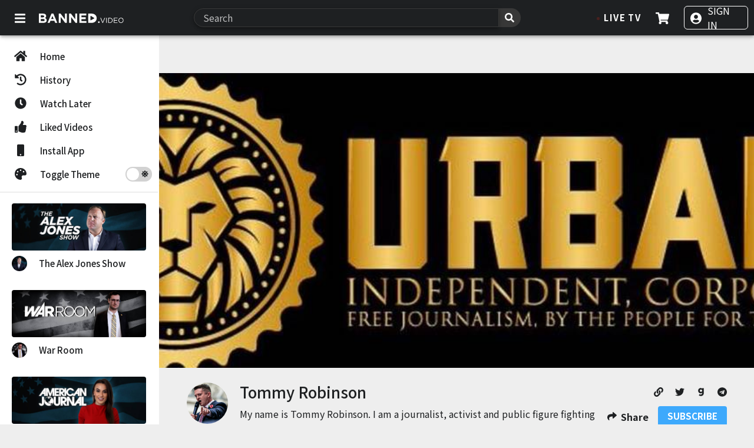

--- FILE ---
content_type: text/html; charset=utf-8
request_url: http://conspiracyfact.info/channel/tommy-robinson
body_size: 12027
content:
<!DOCTYPE html><html lang="en"><head><meta charSet="utf-8" class="jsx-3313812233"/><meta name="viewport" content="width=device-width, initial-scale=1, maximum-scale=1, minimum-scale=1, user-scalable=no, viewport-fit=cover" class="jsx-3313812233"/><script async="" src="https://www.googletagmanager.com/gtag/js?id=G-7G5QCLS923" class="jsx-3313812233"></script><link rel="apple-touch-icon" sizes="180x180" href="/images/app-icon/apple-icon-180.png" class="jsx-3313812233"/><link rel="apple-touch-icon" sizes="167x167" href="/images/app-icon/apple-icon-167.png" class="jsx-3313812233"/><link rel="apple-touch-icon" sizes="152x152" href="/images/app-icon/apple-icon-152.png" class="jsx-3313812233"/><link rel="apple-touch-icon" sizes="120x120" href="/images/app-icon/apple-icon-120.png" class="jsx-3313812233"/><meta name="apple-mobile-web-app-capable" content="yes" class="jsx-3313812233"/><meta name="apple-mobile-web-app-title" content="Banned.Video" class="jsx-3313812233"/><meta name="apple-mobile-web-app-status-bar-style" content="black-translucent" class="jsx-3313812233"/><meta name="apple-touch-fullscreen" content="yes" class="jsx-3313812233"/><meta name="mobile-web-app-capable" content="yes" class="jsx-3313812233"/><meta name="msapplication-TileColor" content="#2b5797" class="jsx-3313812233"/><meta name="theme-color" content="#1e2022" class="jsx-3313812233"/><link href="https://fonts.googleapis.com/css2?family=Noto+Sans+JP:wght@100;300;400;500;700;900&amp;display=swap" rel="stylesheet" class="jsx-3313812233"/><link rel="stylesheet" type="text/css" href="/styles/nprogress.css" class="jsx-3313812233"/><link rel="shortcut icon" type="image/x-icon" href="/favicon.ico" class="jsx-3313812233"/><link rel="icon" type="image/png" sizes="16x16" href="/favicon-16x16.png" class="jsx-3313812233"/><link rel="icon" type="image/png" sizes="32x32" href="/favicon-32x32.png" class="jsx-3313812233"/><link rel="icon" type="image/png" sizes="96x96" href="/favicon-96x96.png" class="jsx-3313812233"/><link rel="manifest" href="/manifest.json" class="jsx-3313812233"/><link rel="icon" sizes="192x192" href="/images/app-icon/manifest-icon-192.png" class="jsx-3313812233"/><link rel="apple-touch-startup-image" href="/images/splashscreen/apple-splash-2048-2732.png" media="(device-width: 1024px) and (device-height: 1366px) and (-webkit-device-pixel-ratio: 2) and (orientation: portrait)" class="jsx-3313812233"/><link rel="apple-touch-startup-image" href="/images/splashscreen/apple-splash-2732-2048.png" media="(device-width: 1024px) and (device-height: 1366px) and (-webkit-device-pixel-ratio: 2) and (orientation: landscape)" class="jsx-3313812233"/><link rel="apple-touch-startup-image" href="/images/splashscreen/apple-splash-1668-2388.png" media="(device-width: 834px) and (device-height: 1194px) and (-webkit-device-pixel-ratio: 2) and (orientation: portrait)" class="jsx-3313812233"/><link rel="apple-touch-startup-image" href="/images/splashscreen/apple-splash-2388-1668.png" media="(device-width: 834px) and (device-height: 1194px) and (-webkit-device-pixel-ratio: 2) and (orientation: landscape)" class="jsx-3313812233"/><link rel="apple-touch-startup-image" href="/images/splashscreen/apple-splash-1668-2224.png" media="(device-width: 834px) and (device-height: 1112px) and (-webkit-device-pixel-ratio: 2) and (orientation: portrait)" class="jsx-3313812233"/><link rel="apple-touch-startup-image" href="/images/splashscreen/apple-splash-2224-1668.png" media="(device-width: 834px) and (device-height: 1112px) and (-webkit-device-pixel-ratio: 2) and (orientation: landscape)" class="jsx-3313812233"/><link rel="apple-touch-startup-image" href="/images/splashscreen/apple-splash-1536-2048.png" media="(device-width: 768px) and (device-height: 1024px) and (-webkit-device-pixel-ratio: 2) and (orientation: portrait)" class="jsx-3313812233"/><link rel="apple-touch-startup-image" href="/images/splashscreen/apple-splash-2048-1536.png" media="(device-width: 768px) and (device-height: 1024px) and (-webkit-device-pixel-ratio: 2) and (orientation: landscape)" class="jsx-3313812233"/><link rel="apple-touch-startup-image" href="/images/splashscreen/apple-splash-1242-2688.png" media="(device-width: 414px) and (device-height: 896px) and (-webkit-device-pixel-ratio: 3) and (orientation: portrait)" class="jsx-3313812233"/><link rel="apple-touch-startup-image" href="/images/splashscreen/apple-splash-2688-1242.png" media="(device-width: 414px) and (device-height: 896px) and (-webkit-device-pixel-ratio: 3) and (orientation: landscape)" class="jsx-3313812233"/><link rel="apple-touch-startup-image" href="/images/splashscreen/apple-splash-1125-2436.png" media="(device-width: 375px) and (device-height: 812px) and (-webkit-device-pixel-ratio: 3) and (orientation: portrait)" class="jsx-3313812233"/><link rel="apple-touch-startup-image" href="/images/splashscreen/apple-splash-2436-1125.png" media="(device-width: 375px) and (device-height: 812px) and (-webkit-device-pixel-ratio: 3) and (orientation: landscape)" class="jsx-3313812233"/><link rel="apple-touch-startup-image" href="/images/splashscreen/apple-splash-828-1792.png" media="(device-width: 414px) and (device-height: 896px) and (-webkit-device-pixel-ratio: 2) and (orientation: portrait)" class="jsx-3313812233"/><link rel="apple-touch-startup-image" href="/images/splashscreen/apple-splash-1792-828.png" media="(device-width: 414px) and (device-height: 896px) and (-webkit-device-pixel-ratio: 2) and (orientation: landscape)" class="jsx-3313812233"/><link rel="apple-touch-startup-image" href="/images/splashscreen/apple-splash-1242-2208.png" media="(device-width: 414px) and (device-height: 736px) and (-webkit-device-pixel-ratio: 3) and (orientation: portrait)" class="jsx-3313812233"/><link rel="apple-touch-startup-image" href="/images/splashscreen/apple-splash-2208-1242.png" media="(device-width: 414px) and (device-height: 736px) and (-webkit-device-pixel-ratio: 3) and (orientation: landscape)" class="jsx-3313812233"/><link rel="apple-touch-startup-image" href="/images/splashscreen/apple-splash-750-1334.png" media="(device-width: 375px) and (device-height: 667px) and (-webkit-device-pixel-ratio: 2) and (orientation: portrait)" class="jsx-3313812233"/><link rel="apple-touch-startup-image" href="/images/splashscreen/apple-splash-1334-750.png" media="(device-width: 375px) and (device-height: 667px) and (-webkit-device-pixel-ratio: 2) and (orientation: landscape)" class="jsx-3313812233"/><link rel="apple-touch-startup-image" href="/images/splashscreen/apple-splash-640-1136.png" media="(device-width: 320px) and (device-height: 568px) and (-webkit-device-pixel-ratio: 2) and (orientation: portrait)" class="jsx-3313812233"/><link rel="apple-touch-startup-image" href="/images/splashscreen/apple-splash-1136-640.png" media="(device-width: 320px) and (device-height: 568px) and (-webkit-device-pixel-ratio: 2) and (orientation: landscape)" class="jsx-3313812233"/><meta property="og:locale" content="en_US"/><meta name="twitter:card" content="summary_large_image"/><title>Tommy Robinson</title><meta name="robots" content="index,follow"/><meta name="googlebot" content="index,follow"/><meta name="description" content="My name is Tommy Robinson. I am a journalist, activist and public figure fighting for the forgotten people of the UK. Urban Scoop is an antidote to the mainstream lamestream media propagandists. We bring you news, opinions and exposés that other news outlets will not. In a time of political correctness, telling the truth has become a revolutionary act. "/><meta property="og:url" content="https://banned.video/channel/tommy-robinson"/><meta property="og:type" content="profile"/><meta property="og:title" content="Tommy Robinson"/><meta property="og:description" content="My name is Tommy Robinson. I am a journalist, activist and public figure fighting for the forgotten people of the UK. Urban Scoop is an antidote to the mainstream lamestream media propagandists. We bring you news, opinions and exposés that other news outlets will not. In a time of political correctness, telling the truth has become a revolutionary act. "/><meta property="og:image" content="https://download.assets.video/images/f3822aaa-cbfb-4df0-acf1-e16c2ffa3bee-large.jpg"/><meta property="og:image:alt" content="Tommy Robinson"/><meta property="og:site_name" content="Banned.Video"/><link rel="preload" href="/_next/static/css/2ecb598cc10579734df8.css" as="style"/><link rel="stylesheet" href="/_next/static/css/2ecb598cc10579734df8.css" data-n-g=""/><link rel="preload" href="/_next/static/css/ad49f0c7768849ee360c.css" as="style"/><link rel="stylesheet" href="/_next/static/css/ad49f0c7768849ee360c.css" data-n-p=""/><noscript data-n-css="true"></noscript><link rel="preload" href="/_next/static/chunks/main-49ce46cef06c8ffd1f94.js" as="script"/><link rel="preload" href="/_next/static/chunks/webpack-00c85ecc83b98e4929b9.js" as="script"/><link rel="preload" href="/_next/static/chunks/framework.a0cc4416b9424a5588b2.js" as="script"/><link rel="preload" href="/_next/static/chunks/29107295.899a9aab014cd92331d9.js" as="script"/><link rel="preload" href="/_next/static/chunks/2852872c.563b4d94185bdf0836f5.js" as="script"/><link rel="preload" href="/_next/static/chunks/75fc9c18.7153ad421395b9033eb5.js" as="script"/><link rel="preload" href="/_next/static/chunks/a9a7754c.78d4fe7cd57a619d9ffb.js" as="script"/><link rel="preload" href="/_next/static/chunks/cb1608f2.26a78108a6f117a600b5.js" as="script"/><link rel="preload" href="/_next/static/chunks/commons.e68c13a4a32fce7d16b1.js" as="script"/><link rel="preload" href="/_next/static/chunks/8ab53539aa0733ea55230cd4526472ae1fb7da5d.2910286a75b230fe9e45.js" as="script"/><link rel="preload" href="/_next/static/chunks/86544aa66ab04fcbdb1edb9fbc0fa2bff6b60dc7.b7d0ac3f191779529b1e.js" as="script"/><link rel="preload" href="/_next/static/chunks/c797fbccb563df05cbd080d4528d457dcf3f2f16.11e58672fd0dc918c8dd.js" as="script"/><link rel="preload" href="/_next/static/chunks/934602c38e7ced0e7df217210593bee7e4f45f8d.79fbe32db079d24e828e.js" as="script"/><link rel="preload" href="/_next/static/chunks/dbbf26f5cbd9d233109e4f2b7262c28087f563fb.6b4f302ce6fdf2c2b7dd.js" as="script"/><link rel="preload" href="/_next/static/chunks/95169a9ed0df9e1497395b951bd48456ef7816a1.48f688342dcc532c26fb.js" as="script"/><link rel="preload" href="/_next/static/chunks/bf3bfe01cdc247c0e67125b987ea1e1a238f7ebc.872a168cd64e8cbd3dfc.js" as="script"/><link rel="preload" href="/_next/static/chunks/pages/_app-a34a5ef91d0df015d0ae.js" as="script"/><link rel="preload" href="/_next/static/chunks/9a8403e6296ac07dc2764f3447c4a8801d41dd17.f23a6c3750fa95283fe4.js" as="script"/><link rel="preload" href="/_next/static/chunks/23f4d4aba8daeb7346b71e2f5abd25e950fc4945.6d64967662de0be292d1.js" as="script"/><link rel="preload" href="/_next/static/chunks/50d08a43e4a8ea7cdd2f040301bcbad5a232e0a6.38248d8b5dfc106640a0.js" as="script"/><link rel="preload" href="/_next/static/chunks/pages/channel/%5Bid%5D-b5fa11f879a811532f84.js" as="script"/><style id="__jsx-3313812233">::-webkit-scrollbar{background-color:transparent;}::-webkit-scrollbar-thumb{background-color:#1e2022;border-radius:10px;}</style></head><body><div id="__next"><style data-emotion-css="5dnlg4">body{--theme-ui-colors-primary:var(--theme-ui-colors-primary,#1e2022);--theme-ui-colors-secondary:var(--theme-ui-colors-secondary,#3da9fc);--theme-ui-colors-white:var(--theme-ui-colors-white,#ffffff);--theme-ui-colors-black:var(--theme-ui-colors-black,#000000);--theme-ui-colors-text:var(--theme-ui-colors-text,#1e2022);--theme-ui-colors-textAlt:var(--theme-ui-colors-textAlt,#1e2022);--theme-ui-colors-textLight:var(--theme-ui-colors-textLight,#ffffff);--theme-ui-colors-textDark:var(--theme-ui-colors-textDark,#000000);--theme-ui-colors-grey:var(--theme-ui-colors-grey,#e9e9e9);--theme-ui-colors-error:var(--theme-ui-colors-error,#e42414);--theme-ui-colors-background:var(--theme-ui-colors-background,#EEEEEE);--theme-ui-colors-backgroundLight:var(--theme-ui-colors-backgroundLight,#ffffff);--theme-ui-colors-backgroundDark:var(--theme-ui-colors-backgroundDark,#1e2022);--theme-ui-colors-hoverBackground:var(--theme-ui-colors-hoverBackground,#d2d2d2);--theme-ui-colors-hoverBackgroundDark:var(--theme-ui-colors-hoverBackgroundDark,#383838);--theme-ui-colors-switchBackground:var(--theme-ui-colors-switchBackground,#d2d2d2);--theme-ui-colors-debatePageLogosInvert:var(--theme-ui-colors-debatePageLogosInvert,invert(1) hue-rotate(180deg));--theme-ui-colors-infowarsLogoInvert:var(--theme-ui-colors-infowarsLogoInvert,invert(0) hue-rotate(0deg));--theme-ui-colors-loginInactiveTabBackground:var(--theme-ui-colors-loginInactiveTabBackground,#f4f4f4);--theme-ui-colors-progressColor:var(--theme-ui-colors-progressColor,hsl(206deg 60% 50%));--theme-ui-colors-black08:var(--theme-ui-colors-black08,rgba(0,0,0,0.08));--theme-ui-colors-black12:var(--theme-ui-colors-black12,rgba(0,0,0,0.12));--theme-ui-colors-black16:var(--theme-ui-colors-black16,rgba(0,0,0,0.16));--theme-ui-colors-black23:var(--theme-ui-colors-black23,rgba(0,0,0,0.23));color:var(--theme-ui-colors-text,#1e2022);background-color:var(--theme-ui-colors-background,#EEEEEE);}body.theme-ui-dark{--theme-ui-colors-primary:var(--theme-ui-colors-modes-dark-primary,#1C1C24);--theme-ui-colors-secondary:var(--theme-ui-colors-modes-dark-secondary,#3da9fc);--theme-ui-colors-white:var(--theme-ui-colors-modes-dark-white,#ffffff);--theme-ui-colors-black:var(--theme-ui-colors-modes-dark-black,#000000);--theme-ui-colors-text:var(--theme-ui-colors-modes-dark-text,#ffffff);--theme-ui-colors-textLight:var(--theme-ui-colors-modes-dark-textLight,#ffffff);--theme-ui-colors-textDark:var(--theme-ui-colors-modes-dark-textDark,#000000);--theme-ui-colors-grey:var(--theme-ui-colors-modes-dark-grey,#1C1C24);--theme-ui-colors-error:var(--theme-ui-colors-modes-dark-error,#e42414);--theme-ui-colors-background:var(--theme-ui-colors-modes-dark-background,#000000);--theme-ui-colors-backgroundLight:var(--theme-ui-colors-modes-dark-backgroundLight,#1C1C24);--theme-ui-colors-backgroundDark:var(--theme-ui-colors-modes-dark-backgroundDark,#000000);--theme-ui-colors-hoverBackground:var(--theme-ui-colors-modes-dark-hoverBackground,#1C1C24);--theme-ui-colors-hoverBackgroundDark:var(--theme-ui-colors-modes-dark-hoverBackgroundDark,#000000);--theme-ui-colors-switchBackground:var(--theme-ui-colors-modes-dark-switchBackground,#ffffff);--theme-ui-colors-loginInactiveTabBackground:var(--theme-ui-colors-modes-dark-loginInactiveTabBackground,#262631);--theme-ui-colors-progressColor:var(--theme-ui-colors-modes-dark-progressColor,#3da9fc);--theme-ui-colors-debatePageLogosInvert:var(--theme-ui-colors-modes-dark-debatePageLogosInvert,invert(0) hue-rotate(0deg));--theme-ui-colors-infowarsLogoInvert:var(--theme-ui-colors-modes-dark-infowarsLogoInvert,invert(1) hue-rotate(180deg));--theme-ui-colors-black08:var(--theme-ui-colors-modes-dark-black08,rgba(0,0,0,0.08));--theme-ui-colors-black12:var(--theme-ui-colors-modes-dark-black12,rgba(0,0,0,0.12));--theme-ui-colors-black16:var(--theme-ui-colors-modes-dark-black16,rgba(0,0,0,0.16));--theme-ui-colors-black23:var(--theme-ui-colors-modes-dark-black23,rgba(0,0,0,0.23));}</style><style data-emotion-css="1d7m1w5">*{box-sizing:border-box;}body{margin:0;}</style><div style="display:none"><style data-emotion-css="qwdjm1">.css-qwdjm1{position:fixed;top:0;left:0;z-index:998;width:100vw;height:100vh;background-color:var(--theme-ui-colors-black08,rgba(0,0,0,0.08));}</style><div style="opacity:0" class="css-qwdjm1"></div><style data-emotion-css="1f4k71j">.css-1f4k71j{width:350px;padding:20px;position:fixed;left:calc(50% - 175px);background-color:var(--theme-ui-colors-backgroundLight,#ffffff);border-radius:8px;box-shadow:0 14px 28px rgba(0,0,0,0.25),0 10px 10px rgba(0,0,0,0.22);z-index:999;}</style><div style="opacity:0;top:calc(50% - 100px)" class="css-1f4k71j"><div style="position:absolute;top:6px;right:13px;cursor:pointer"><svg aria-hidden="true" focusable="false" data-prefix="fas" data-icon="times" class="svg-inline--fa fa-times fa-1x " role="img" xmlns="http://www.w3.org/2000/svg" viewBox="0 0 352 512"><path fill="currentColor" d="M242.72 256l100.07-100.07c12.28-12.28 12.28-32.19 0-44.48l-22.24-22.24c-12.28-12.28-32.19-12.28-44.48 0L176 189.28 75.93 89.21c-12.28-12.28-32.19-12.28-44.48 0L9.21 111.45c-12.28 12.28-12.28 32.19 0 44.48L109.28 256 9.21 356.07c-12.28 12.28-12.28 32.19 0 44.48l22.24 22.24c12.28 12.28 32.2 12.28 44.48 0L176 322.72l100.07 100.07c12.28 12.28 32.2 12.28 44.48 0l22.24-22.24c12.28-12.28 12.28-32.19 0-44.48L242.72 256z"></path></svg></div><style data-emotion-css="3bwkot">.css-3bwkot{font-size:18px;margin-bottom:5px;color:var(--theme-ui-colors-text,#1e2022);text-align:center;}</style><div style="margin-bottom:15px" class="css-3bwkot">You need to sign in to do that.</div><style data-emotion-css="19l4ybf">.css-19l4ybf{width:100%;background-color:var(--theme-ui-colors-backgroundDark,#1e2022);color:var(--theme-ui-colors-textLight,#ffffff);border-radius:8px;text-align:center;padding:10px;cursor:pointer;outline:none;-webkit-user-select:none;-moz-user-select:none;-ms-user-select:none;user-select:none;border:0;-webkit-transition:all 0.3s ease;transition:all 0.3s ease;opacity:1;box-shadow:0 3px 6px var(--theme-ui-colors-black08,rgba(0,0,0,0.08)),0 3px 6px var(--theme-ui-colors-black23,rgba(0,0,0,0.23));}.css-19l4ybf:active{opacity:0.8;box-shadow:none;}</style><button class="css-19l4ybf">SIGN IN</button></div></div><div style="display:none"><style data-emotion-css="qwdjm1">.css-qwdjm1{position:fixed;top:0;left:0;z-index:998;width:100vw;height:100vh;background-color:var(--theme-ui-colors-black08,rgba(0,0,0,0.08));}</style><div style="opacity:0" class="css-qwdjm1"></div><style data-emotion-css="1f4k71j">.css-1f4k71j{width:350px;padding:20px;position:fixed;left:calc(50% - 175px);background-color:var(--theme-ui-colors-backgroundLight,#ffffff);border-radius:8px;box-shadow:0 14px 28px rgba(0,0,0,0.25),0 10px 10px rgba(0,0,0,0.22);z-index:999;}</style><div style="opacity:0;top:calc(50% - 100px)" class="css-1f4k71j"><div style="position:absolute;top:6px;right:13px;cursor:pointer"><svg aria-hidden="true" focusable="false" data-prefix="fas" data-icon="times" class="svg-inline--fa fa-times fa-1x " role="img" xmlns="http://www.w3.org/2000/svg" viewBox="0 0 352 512"><path fill="currentColor" d="M242.72 256l100.07-100.07c12.28-12.28 12.28-32.19 0-44.48l-22.24-22.24c-12.28-12.28-32.19-12.28-44.48 0L176 189.28 75.93 89.21c-12.28-12.28-32.19-12.28-44.48 0L9.21 111.45c-12.28 12.28-12.28 32.19 0 44.48L109.28 256 9.21 356.07c-12.28 12.28-12.28 32.19 0 44.48l22.24 22.24c12.28 12.28 32.2 12.28 44.48 0L176 322.72l100.07 100.07c12.28 12.28 32.2 12.28 44.48 0l22.24-22.24c12.28-12.28 12.28-32.19 0-44.48L242.72 256z"></path></svg></div><div style="text-align:center;margin-bottom:15px"><svg aria-hidden="true" focusable="false" data-prefix="fas" data-icon="bell" class="svg-inline--fa fa-bell fa-2x " role="img" xmlns="http://www.w3.org/2000/svg" viewBox="0 0 448 512" color="#1e2022"><path fill="currentColor" d="M224 512c35.32 0 63.97-28.65 63.97-64H160.03c0 35.35 28.65 64 63.97 64zm215.39-149.71c-19.32-20.76-55.47-51.99-55.47-154.29 0-77.7-54.48-139.9-127.94-155.16V32c0-17.67-14.32-32-31.98-32s-31.98 14.33-31.98 32v20.84C118.56 68.1 64.08 130.3 64.08 208c0 102.3-36.15 133.53-55.47 154.29-6 6.45-8.66 14.16-8.61 21.71.11 16.4 12.98 32 32.1 32h383.8c19.12 0 32-15.6 32.1-32 .05-7.55-2.61-15.27-8.61-21.71z"></path></svg></div><style data-emotion-css="3bwkot">.css-3bwkot{font-size:18px;margin-bottom:5px;color:var(--theme-ui-colors-text,#1e2022);text-align:center;}</style><div style="margin-bottom:15px;font-weight:bold" class="css-3bwkot">Activate Push Notifications</div><p style="text-align:center">Confirm to receive notifications when channels you&#x27;ve subscribed to upload new videos.</p><p style="margin-bottom:20px;text-align:center;opacity:0.6;font-size:12px">You can activate this any time from the settings page.</p><div style="display:flex"><style data-emotion-css="19l4ybf">.css-19l4ybf{width:100%;background-color:var(--theme-ui-colors-backgroundDark,#1e2022);color:var(--theme-ui-colors-textLight,#ffffff);border-radius:8px;text-align:center;padding:10px;cursor:pointer;outline:none;-webkit-user-select:none;-moz-user-select:none;-ms-user-select:none;user-select:none;border:0;-webkit-transition:all 0.3s ease;transition:all 0.3s ease;opacity:1;box-shadow:0 3px 6px var(--theme-ui-colors-black08,rgba(0,0,0,0.08)),0 3px 6px var(--theme-ui-colors-black23,rgba(0,0,0,0.23));}.css-19l4ybf:active{opacity:0.8;box-shadow:none;}</style><button style="margin-right:5px" class="css-19l4ybf">CONFIRM</button><button style="margin-left:5px;opacity:0.8" class="css-19l4ybf">CANCEL</button></div></div></div><div style="display:none"><style data-emotion-css="qwdjm1">.css-qwdjm1{position:fixed;top:0;left:0;z-index:998;width:100vw;height:100vh;background-color:var(--theme-ui-colors-black08,rgba(0,0,0,0.08));}</style><div style="opacity:0" class="css-qwdjm1"></div><style data-emotion-css="1f4k71j">.css-1f4k71j{width:350px;padding:20px;position:fixed;left:calc(50% - 175px);background-color:var(--theme-ui-colors-backgroundLight,#ffffff);border-radius:8px;box-shadow:0 14px 28px rgba(0,0,0,0.25),0 10px 10px rgba(0,0,0,0.22);z-index:999;}</style><div style="opacity:0;top:calc(50% - 150px)" class="css-1f4k71j"><div style="position:absolute;top:6px;right:13px;cursor:pointer"><svg aria-hidden="true" focusable="false" data-prefix="fas" data-icon="times" class="svg-inline--fa fa-times fa-1x " role="img" xmlns="http://www.w3.org/2000/svg" viewBox="0 0 352 512"><path fill="currentColor" d="M242.72 256l100.07-100.07c12.28-12.28 12.28-32.19 0-44.48l-22.24-22.24c-12.28-12.28-32.19-12.28-44.48 0L176 189.28 75.93 89.21c-12.28-12.28-32.19-12.28-44.48 0L9.21 111.45c-12.28 12.28-12.28 32.19 0 44.48L109.28 256 9.21 356.07c-12.28 12.28-12.28 32.19 0 44.48l22.24 22.24c12.28 12.28 32.2 12.28 44.48 0L176 322.72l100.07 100.07c12.28 12.28 32.2 12.28 44.48 0l22.24-22.24c12.28-12.28 12.28-32.19 0-44.48L242.72 256z"></path></svg></div><style data-emotion-css="3bwkot">.css-3bwkot{font-size:18px;margin-bottom:5px;color:var(--theme-ui-colors-text,#1e2022);text-align:center;}</style><div style="margin-bottom:20px;font-weight:bold" class="css-3bwkot">Share</div><div style="display:flex;justify-content:space-between;align-items:center;margin-bottom:20px"><div aria-label="facebook" role="button" tabindex="0" class="SocialMediaShareButton SocialMediaShareButton--facebook"><style data-emotion-css="17c0l0e">.css-17c0l0e{cursor:pointer;margin:0px 10px;}@media (max-width:535px){.css-17c0l0e{margin:0px;}}</style><div class="css-17c0l0e"><svg aria-hidden="true" focusable="false" data-prefix="fab" data-icon="facebook" class="svg-inline--fa fa-facebook fa-2x " role="img" xmlns="http://www.w3.org/2000/svg" viewBox="0 0 512 512" color="#1e2022"><path fill="currentColor" d="M504 256C504 119 393 8 256 8S8 119 8 256c0 123.78 90.69 226.38 209.25 245V327.69h-63V256h63v-54.64c0-62.15 37-96.48 93.67-96.48 27.14 0 55.52 4.84 55.52 4.84v61h-31.28c-30.8 0-40.41 19.12-40.41 38.73V256h68.78l-11 71.69h-57.78V501C413.31 482.38 504 379.78 504 256z"></path></svg></div></div><div aria-label="twitter" role="button" tabindex="0" class="SocialMediaShareButton SocialMediaShareButton--twitter"><div class="css-17c0l0e"><svg aria-hidden="true" focusable="false" data-prefix="fab" data-icon="twitter" class="svg-inline--fa fa-twitter fa-2x " role="img" xmlns="http://www.w3.org/2000/svg" viewBox="0 0 512 512" color="#1e2022"><path fill="currentColor" d="M459.37 151.716c.325 4.548.325 9.097.325 13.645 0 138.72-105.583 298.558-298.558 298.558-59.452 0-114.68-17.219-161.137-47.106 8.447.974 16.568 1.299 25.34 1.299 49.055 0 94.213-16.568 130.274-44.832-46.132-.975-84.792-31.188-98.112-72.772 6.498.974 12.995 1.624 19.818 1.624 9.421 0 18.843-1.3 27.614-3.573-48.081-9.747-84.143-51.98-84.143-102.985v-1.299c13.969 7.797 30.214 12.67 47.431 13.319-28.264-18.843-46.781-51.005-46.781-87.391 0-19.492 5.197-37.36 14.294-52.954 51.655 63.675 129.3 105.258 216.365 109.807-1.624-7.797-2.599-15.918-2.599-24.04 0-57.828 46.782-104.934 104.934-104.934 30.213 0 57.502 12.67 76.67 33.137 23.715-4.548 46.456-13.32 66.599-25.34-7.798 24.366-24.366 44.833-46.132 57.827 21.117-2.273 41.584-8.122 60.426-16.243-14.292 20.791-32.161 39.308-52.628 54.253z"></path></svg></div></div><div aria-label="reddit" role="button" tabindex="0" class="SocialMediaShareButton SocialMediaShareButton--reddit"><div class="css-17c0l0e"><svg aria-hidden="true" focusable="false" data-prefix="fab" data-icon="reddit" class="svg-inline--fa fa-reddit fa-2x " role="img" xmlns="http://www.w3.org/2000/svg" viewBox="0 0 512 512" color="#1e2022"><path fill="currentColor" d="M201.5 305.5c-13.8 0-24.9-11.1-24.9-24.6 0-13.8 11.1-24.9 24.9-24.9 13.6 0 24.6 11.1 24.6 24.9 0 13.6-11.1 24.6-24.6 24.6zM504 256c0 137-111 248-248 248S8 393 8 256 119 8 256 8s248 111 248 248zm-132.3-41.2c-9.4 0-17.7 3.9-23.8 10-22.4-15.5-52.6-25.5-86.1-26.6l17.4-78.3 55.4 12.5c0 13.6 11.1 24.6 24.6 24.6 13.8 0 24.9-11.3 24.9-24.9s-11.1-24.9-24.9-24.9c-9.7 0-18 5.8-22.1 13.8l-61.2-13.6c-3-.8-6.1 1.4-6.9 4.4l-19.1 86.4c-33.2 1.4-63.1 11.3-85.5 26.8-6.1-6.4-14.7-10.2-24.1-10.2-34.9 0-46.3 46.9-14.4 62.8-1.1 5-1.7 10.2-1.7 15.5 0 52.6 59.2 95.2 132 95.2 73.1 0 132.3-42.6 132.3-95.2 0-5.3-.6-10.8-1.9-15.8 31.3-16 19.8-62.5-14.9-62.5zM302.8 331c-18.2 18.2-76.1 17.9-93.6 0-2.2-2.2-6.1-2.2-8.3 0-2.5 2.5-2.5 6.4 0 8.6 22.8 22.8 87.3 22.8 110.2 0 2.5-2.2 2.5-6.1 0-8.6-2.2-2.2-6.1-2.2-8.3 0zm7.7-75c-13.6 0-24.6 11.1-24.6 24.9 0 13.6 11.1 24.6 24.6 24.6 13.8 0 24.9-11.1 24.9-24.6 0-13.8-11-24.9-24.9-24.9z"></path></svg></div></div><div aria-label="whatsapp" role="button" tabindex="0" class="SocialMediaShareButton SocialMediaShareButton--whatsapp"><div class="css-17c0l0e"><svg aria-hidden="true" focusable="false" data-prefix="fab" data-icon="whatsapp" class="svg-inline--fa fa-whatsapp fa-2x " role="img" xmlns="http://www.w3.org/2000/svg" viewBox="0 0 448 512" color="#1e2022"><path fill="currentColor" d="M380.9 97.1C339 55.1 283.2 32 223.9 32c-122.4 0-222 99.6-222 222 0 39.1 10.2 77.3 29.6 111L0 480l117.7-30.9c32.4 17.7 68.9 27 106.1 27h.1c122.3 0 224.1-99.6 224.1-222 0-59.3-25.2-115-67.1-157zm-157 341.6c-33.2 0-65.7-8.9-94-25.7l-6.7-4-69.8 18.3L72 359.2l-4.4-7c-18.5-29.4-28.2-63.3-28.2-98.2 0-101.7 82.8-184.5 184.6-184.5 49.3 0 95.6 19.2 130.4 54.1 34.8 34.9 56.2 81.2 56.1 130.5 0 101.8-84.9 184.6-186.6 184.6zm101.2-138.2c-5.5-2.8-32.8-16.2-37.9-18-5.1-1.9-8.8-2.8-12.5 2.8-3.7 5.6-14.3 18-17.6 21.8-3.2 3.7-6.5 4.2-12 1.4-32.6-16.3-54-29.1-75.5-66-5.7-9.8 5.7-9.1 16.3-30.3 1.8-3.7.9-6.9-.5-9.7-1.4-2.8-12.5-30.1-17.1-41.2-4.5-10.8-9.1-9.3-12.5-9.5-3.2-.2-6.9-.2-10.6-.2-3.7 0-9.7 1.4-14.8 6.9-5.1 5.6-19.4 19-19.4 46.3 0 27.3 19.9 53.7 22.6 57.4 2.8 3.7 39.1 59.7 94.8 83.8 35.2 15.2 49 16.5 66.6 13.9 10.7-1.6 32.8-13.4 37.4-26.4 4.6-13 4.6-24.1 3.2-26.4-1.3-2.5-5-3.9-10.5-6.6z"></path></svg></div></div><div aria-label="email" role="button" tabindex="0" class="SocialMediaShareButton SocialMediaShareButton--email"><div class="css-17c0l0e"><svg aria-hidden="true" focusable="false" data-prefix="fas" data-icon="envelope" class="svg-inline--fa fa-envelope fa-2x " role="img" xmlns="http://www.w3.org/2000/svg" viewBox="0 0 512 512" color="#1e2022"><path fill="currentColor" d="M502.3 190.8c3.9-3.1 9.7-.2 9.7 4.7V400c0 26.5-21.5 48-48 48H48c-26.5 0-48-21.5-48-48V195.6c0-5 5.7-7.8 9.7-4.7 22.4 17.4 52.1 39.5 154.1 113.6 21.1 15.4 56.7 47.8 92.2 47.6 35.7.3 72-32.8 92.3-47.6 102-74.1 131.6-96.3 154-113.7zM256 320c23.2.4 56.6-29.2 73.4-41.4 132.7-96.3 142.8-104.7 173.4-128.7 5.8-4.5 9.2-11.5 9.2-18.9v-19c0-26.5-21.5-48-48-48H48C21.5 64 0 85.5 0 112v19c0 7.4 3.4 14.3 9.2 18.9 30.6 23.9 40.7 32.4 173.4 128.7 16.8 12.2 50.2 41.8 73.4 41.4z"></path></svg></div></div></div><div style="z-index:999"><div style="margin-bottom:15px"><style data-emotion-css="1ysitlh">.css-1ysitlh{font-size:16px;margin-bottom:5px;color:var(--theme-ui-colors-text,#1e2022);}</style><div class="css-1ysitlh">Copy Link</div><style data-emotion-css="1w3owgy">.css-1w3owgy{width:100%;border:solid var(--theme-ui-colors-primary,#1e2022) 2px;border-radius:8px;font-size:18px;padding:7px;outline:none;}</style><input style="color:#000000;opacity:1;z-index:999;cursor:pointer;pointer-events:all" class="css-1w3owgy" value=""/><style data-emotion-css="dh19ft">.css-dh19ft{font-size:12px;margin-bottom:5px;color:var(--theme-ui-colors-error,#e42414);}</style><div class="css-dh19ft"></div></div></div></div></div><style data-emotion-css="gut8tf">.css-gut8tf{width:100vw;height:100vh;position:fixed;background-color:var(--theme-ui-colors-black,#000000);top:0;left:0;z-index:996;}</style><div style="opacity:0;display:none" class="css-gut8tf"></div><style data-emotion-css="laf46u">.css-laf46u{width:100%;background-color:var(--theme-ui-colors-backgroundLight,#ffffff);position:fixed;bottom:0;z-index:997;border-top-left-radius:12px;border-top-right-radius:12px;padding-bottom:env(safe-area-inset-bottom);}</style><div style="transform:translateY(210px);height:calc(110px + env(safe-area-inset-bottom))" class="css-laf46u"><style data-emotion-css="1lgnqzb">.css-1lgnqzb{width:100%;height:100%;display:-webkit-box;display:-webkit-flex;display:-ms-flexbox;display:flex;-webkit-flex-direction:column;-ms-flex-direction:column;flex-direction:column;-webkit-align-items:flex-start;-webkit-box-align:flex-start;-ms-flex-align:flex-start;align-items:flex-start;-webkit-box-pack:justify;-webkit-justify-content:space-between;-ms-flex-pack:justify;justify-content:space-between;padding-top:10px;}</style><div class="css-1lgnqzb"><div style="width:100%;border-top:2px solid #d2d2d2"><style data-emotion-css="176stwg">.css-176stwg{display:-webkit-box;display:-webkit-flex;display:-ms-flexbox;display:flex;-webkit-align-items:center;-webkit-box-align:center;-ms-flex-align:center;align-items:center;-webkit-box-pack:start;-webkit-justify-content:flex-start;-ms-flex-pack:start;justify-content:flex-start;width:100%;height:44px;}.css-176stwg:hover{opacity:0.6;}</style><div class="css-176stwg"><style data-emotion-css="1y3suvu">.css-1y3suvu{padding:10px 15px;width:52px;display:-webkit-box;display:-webkit-flex;display:-ms-flexbox;display:flex;-webkit-box-pack:center;-webkit-justify-content:center;-ms-flex-pack:center;justify-content:center;-webkit-align-items:center;-webkit-box-align:center;-ms-flex-align:center;align-items:center;}</style><div class="css-1y3suvu"><svg aria-hidden="true" focusable="false" data-prefix="fas" data-icon="times" class="svg-inline--fa fa-times fa-lg " role="img" xmlns="http://www.w3.org/2000/svg" viewBox="0 0 352 512" color="#1e2022"><path fill="currentColor" d="M242.72 256l100.07-100.07c12.28-12.28 12.28-32.19 0-44.48l-22.24-22.24c-12.28-12.28-32.19-12.28-44.48 0L176 189.28 75.93 89.21c-12.28-12.28-32.19-12.28-44.48 0L9.21 111.45c-12.28 12.28-12.28 32.19 0 44.48L109.28 256 9.21 356.07c-12.28 12.28-12.28 32.19 0 44.48l22.24 22.24c12.28 12.28 32.2 12.28 44.48 0L176 322.72l100.07 100.07c12.28 12.28 32.2 12.28 44.48 0l22.24-22.24c12.28-12.28 12.28-32.19 0-44.48L242.72 256z"></path></svg></div><div>Cancel</div></div></div></div></div><div style="width:100%;padding:0"><style data-emotion-css="h6ld4d">.css-h6ld4d{width:100%;height:calc(60px + env(safe-area-inset-top));}</style><div class="css-h6ld4d"><style data-emotion-css="nxw3us">.css-nxw3us{width:100%;height:calc(60px + env(safe-area-inset-top));display:-webkit-box;display:-webkit-flex;display:-ms-flexbox;display:flex;-webkit-align-items:center;-webkit-box-align:center;-ms-flex-align:center;align-items:center;background-color:var(--theme-ui-colors-primary,#1e2022);position:fixed;z-index:20;padding-top:env(safe-area-inset-top);box-shadow:0px 2px 4px -1px rgba(0,0,0,0.2),0px 4px 5px 0px rgba(0,0,0,0.14),0px 1px 10px 0px var(--theme-ui-colors-black12,rgba(0,0,0,0.12));}</style><div class="css-nxw3us"><style data-emotion-css="1ylq3jf">.css-1ylq3jf{padding:15px;cursor:pointer;margin-left:10px;}@media (max-width:535px){.css-1ylq3jf{margin-left:5px;}}</style><div class="css-1ylq3jf"><svg aria-hidden="true" focusable="false" data-prefix="fas" data-icon="bars" class="svg-inline--fa fa-bars fa-lg " role="img" xmlns="http://www.w3.org/2000/svg" viewBox="0 0 448 512" color="#ffffff"><path fill="currentColor" d="M16 132h416c8.837 0 16-7.163 16-16V76c0-8.837-7.163-16-16-16H16C7.163 60 0 67.163 0 76v40c0 8.837 7.163 16 16 16zm0 160h416c8.837 0 16-7.163 16-16v-40c0-8.837-7.163-16-16-16H16c-8.837 0-16 7.163-16 16v40c0 8.837 7.163 16 16 16zm0 160h416c8.837 0 16-7.163 16-16v-40c0-8.837-7.163-16-16-16H16c-8.837 0-16 7.163-16 16v40c0 8.837 7.163 16 16 16z"></path></svg></div><a href="/"><style data-emotion-css="13h795v">.css-13h795v{box-sizing:border-box;margin:0;min-width:0;display:none;-webkit-user-select:none;-moz-user-select:none;-ms-user-select:none;user-select:none;margin-left:8px;}@media screen and (min-width:40em){.css-13h795v{display:block;}}</style><div class="css-13h795v"><style data-emotion-css="17an4kh">.css-17an4kh{height:16px;position:relative;top:-2px;cursor:pointer;}</style><img src="/images/logo.svg" alt="Banned.Video" class="css-17an4kh"/></div><style data-emotion-css="udo2n4">.css-udo2n4{box-sizing:border-box;margin:0;min-width:0;display:block;-webkit-user-select:none;-moz-user-select:none;-ms-user-select:none;user-select:none;margin-left:8px;}@media screen and (min-width:40em){.css-udo2n4{display:none;}}</style><div class="css-udo2n4"><img src="/images/logo-small.svg" alt="Banned.Video" class="css-17an4kh"/></div></a><style data-emotion-css="1n5ol5y">.css-1n5ol5y{width:100%;display:-webkit-box;display:-webkit-flex;display:-ms-flexbox;display:flex;-webkit-box-pack:center;-webkit-justify-content:center;-ms-flex-pack:center;justify-content:center;}@media (max-width:535px){.css-1n5ol5y{-webkit-box-pack:end;-webkit-justify-content:flex-end;-ms-flex-pack:end;justify-content:flex-end;-webkit-flex:1;-ms-flex:1;flex:1;}}</style><div class="css-1n5ol5y"><style data-emotion-css="s8ayt3">.css-s8ayt3{position:relative;display:-webkit-box;display:-webkit-flex;display:-ms-flexbox;display:flex;-webkit-align-items:center;-webkit-box-align:center;-ms-flex-align:center;align-items:center;-webkit-box-pack:center;-webkit-justify-content:center;-ms-flex-pack:center;justify-content:center;width:70%;}@media (max-width:535px){.css-s8ayt3{width:100%;-webkit-box-pack:end;-webkit-justify-content:flex-end;-ms-flex-pack:end;justify-content:flex-end;}}</style><div class="css-s8ayt3"><style data-emotion-css="b8p8qz">.css-b8p8qz{position:relative;width:100%;max-width:800px;border:1px solid var(--theme-ui-colors-hoverBackgroundDark,#383838);height:32px;outline:none;padding-left:15px;background-color:var(--theme-ui-colors-primary,#1e2022);color:var(--theme-ui-colors-textLight,#ffffff);border-top-left-radius:100px;border-bottom-left-radius:100px;-webkit-transition:0.3s;transition:0.3s;box-shadow:0px 2px 4px -1px rgba(0,0,0,0.2),0px 4px 5px 0px rgba(0,0,0,0.14),0px 1px 10px 0px var(--theme-ui-colors-black12,rgba(0,0,0,0.12));}.css-b8p8qz::-webkit-input-placeholder{-webkit-user-select:none;-moz-user-select:none;-ms-user-select:none;user-select:none;color:rgba(255,255,255,0.7);}.css-b8p8qz::-moz-placeholder{-webkit-user-select:none;-moz-user-select:none;-ms-user-select:none;user-select:none;color:rgba(255,255,255,0.7);}.css-b8p8qz:-ms-input-placeholder{-webkit-user-select:none;-moz-user-select:none;-ms-user-select:none;user-select:none;color:rgba(255,255,255,0.7);}.css-b8p8qz::placeholder{-webkit-user-select:none;-moz-user-select:none;-ms-user-select:none;user-select:none;color:rgba(255,255,255,0.7);}@media (max-width:535px){.css-b8p8qz{display:none;border:none;background-color:var(--theme-ui-colors-hoverBackgroundDark,#383838);color:var(--theme-ui-colors-hoverBackgroundDark,#383838);margin-left:0px;padding-right:35px;border-top-right-radius:100px;border-bottom-right-radius:100px;-webkit-flex:1;-ms-flex:1;flex:1;}.css-b8p8qz::-webkit-input-placeholder{-webkit-user-select:none;-moz-user-select:none;-ms-user-select:none;user-select:none;color:var(--theme-ui-colors-hoverBackgroundDark,#383838);}.css-b8p8qz::-moz-placeholder{-webkit-user-select:none;-moz-user-select:none;-ms-user-select:none;user-select:none;color:var(--theme-ui-colors-hoverBackgroundDark,#383838);}.css-b8p8qz:-ms-input-placeholder{-webkit-user-select:none;-moz-user-select:none;-ms-user-select:none;user-select:none;color:var(--theme-ui-colors-hoverBackgroundDark,#383838);}.css-b8p8qz::placeholder{-webkit-user-select:none;-moz-user-select:none;-ms-user-select:none;user-select:none;color:var(--theme-ui-colors-hoverBackgroundDark,#383838);}}</style><input type="text" placeholder="Search" value="" class="css-b8p8qz"/><style data-emotion-css="10p3948">.css-10p3948{display:-webkit-box;display:-webkit-flex;display:-ms-flexbox;display:flex;-webkit-align-items:center;-webkit-box-align:center;-ms-flex-align:center;align-items:center;-webkit-box-pack:center;-webkit-justify-content:center;-ms-flex-pack:center;justify-content:center;height:100%;width:40px;border:1px solid var(--theme-ui-colors-hoverBackgroundDark,#383838);border-radius:0 2px 2px 0px;border-left:none;color:var(--theme-ui-colors-textLight,#ffffff);font-size:13px;background-color:var(--theme-ui-colors-hoverBackgroundDark,#383838);border-top-right-radius:100px;border-bottom-right-radius:100px;}@media (max-width:535px){.css-10p3948{position:absolute;height:50px;background-color:transparent;border:none;}}</style><div class="css-10p3948"><svg aria-hidden="true" focusable="false" data-prefix="fas" data-icon="search" class="svg-inline--fa fa-search fa-lg " role="img" xmlns="http://www.w3.org/2000/svg" viewBox="0 0 512 512" color="#ffffff"><path fill="currentColor" d="M505 442.7L405.3 343c-4.5-4.5-10.6-7-17-7H372c27.6-35.3 44-79.7 44-128C416 93.1 322.9 0 208 0S0 93.1 0 208s93.1 208 208 208c48.3 0 92.7-16.4 128-44v16.3c0 6.4 2.5 12.5 7 17l99.7 99.7c9.4 9.4 24.6 9.4 33.9 0l28.3-28.3c9.4-9.4 9.4-24.6.1-34zM208 336c-70.7 0-128-57.2-128-128 0-70.7 57.2-128 128-128 70.7 0 128 57.2 128 128 0 70.7-57.2 128-128 128z"></path></svg></div></div></div><div style="display:flex;align-items:center"><div><style data-emotion-css="17l8gso">.css-17l8gso{padding:15px;cursor:pointer;}@media (max-width:350px){.css-17l8gso{display:none;}}</style><div class="css-17l8gso"><a rel="Shop" href="https://www.infowarsstore.com/?ims=zftcq&amp;utm_campaign=generic-store-link&amp;utm_source=banned.video&amp;utm_medium=banner&amp;utm_content=generic-store-link" target="_blank"><svg aria-hidden="true" focusable="false" data-prefix="fas" data-icon="shopping-cart" class="svg-inline--fa fa-shopping-cart fa-lg " role="img" xmlns="http://www.w3.org/2000/svg" viewBox="0 0 576 512" color="#ffffff"><path fill="currentColor" d="M528.12 301.319l47.273-208C578.806 78.301 567.391 64 551.99 64H159.208l-9.166-44.81C147.758 8.021 137.93 0 126.529 0H24C10.745 0 0 10.745 0 24v16c0 13.255 10.745 24 24 24h69.883l70.248 343.435C147.325 417.1 136 435.222 136 456c0 30.928 25.072 56 56 56s56-25.072 56-56c0-15.674-6.447-29.835-16.824-40h209.647C430.447 426.165 424 440.326 424 456c0 30.928 25.072 56 56 56s56-25.072 56-56c0-22.172-12.888-41.332-31.579-50.405l5.517-24.276c3.413-15.018-8.002-29.319-23.403-29.319H218.117l-6.545-32h293.145c11.206 0 20.92-7.754 23.403-18.681z"></path></svg></a></div></div><a href="/signup?cb=/channel/tommy-robinson"><a><style data-emotion-css="1j2e0j8">.css-1j2e0j8{display:-webkit-box;display:-webkit-flex;display:-ms-flexbox;display:flex;-webkit-flex-direction:row;-ms-flex-direction:row;flex-direction:row;-webkit-align-items:center;-webkit-box-align:center;-ms-flex-align:center;align-items:center;-webkit-box-pack:justify;-webkit-justify-content:space-between;-ms-flex-pack:justify;justify-content:space-between;height:40px;padding:5px 10px;border:solid var(--theme-ui-colors-textLight,#ffffff) 1px;border-radius:6px;margin-right:10px;margin-left:10px;cursor:pointer;}@media (max-width:350px){.css-1j2e0j8{margin-left:10px;}}</style><div class="css-1j2e0j8"><style data-emotion-css="1p998sb">@media (max-width:535px){.css-1p998sb{display:none;}}</style><div class="css-1p998sb"><svg aria-hidden="true" focusable="false" data-prefix="fas" data-icon="user-circle" class="svg-inline--fa fa-user-circle fa-lg " role="img" xmlns="http://www.w3.org/2000/svg" viewBox="0 0 496 512" color="#ffffff"><path fill="currentColor" d="M248 8C111 8 0 119 0 256s111 248 248 248 248-111 248-248S385 8 248 8zm0 96c48.6 0 88 39.4 88 88s-39.4 88-88 88-88-39.4-88-88 39.4-88 88-88zm0 344c-58.7 0-111.3-26.6-146.5-68.2 18.8-35.4 55.6-59.8 98.5-59.8 2.4 0 4.8.4 7.1 1.1 13 4.2 26.6 6.9 40.9 6.9 14.3 0 28-2.7 40.9-6.9 2.3-.7 4.7-1.1 7.1-1.1 42.9 0 79.7 24.4 98.5 59.8C359.3 421.4 306.7 448 248 448z"></path></svg></div><style data-emotion-css="28kwj8">.css-28kwj8{width:58px;margin:0;margin-left:10px;color:var(--theme-ui-colors-textLight,#ffffff);-webkit-user-select:none;-moz-user-select:none;-ms-user-select:none;user-select:none;}@media (max-width:535px){.css-28kwj8{margin-left:0px;}}</style><div class="css-28kwj8">SIGN IN</div></div></a></a></div></div></div><style data-emotion-css="kqjzom">.css-kqjzom{min-height:calc(100vh - 60px);display:-webkit-box;display:-webkit-flex;display:-ms-flexbox;display:flex;-webkit-flex-direction:row;-ms-flex-direction:row;flex-direction:row;}</style><div class="css-kqjzom"><style data-emotion-css="6mxns8">.css-6mxns8{box-sizing:border-box;margin:0;min-width:0;display:none;min-width:270px;-webkit-transition:min-width 0.2s ease;transition:min-width 0.2s ease;}@media screen and (min-width:40em){.css-6mxns8{display:none;}}@media screen and (min-width:52em){.css-6mxns8{display:none;}}@media screen and (min-width:64em){.css-6mxns8{display:block;}}</style><div open="" class="css-6mxns8"><style data-emotion-css="1fwihof">.css-1fwihof{box-sizing:border-box;margin:0;min-width:0;width:270px;display:-webkit-box;display:-webkit-flex;display:-ms-flexbox;display:flex;-webkit-flex-direction:column;-ms-flex-direction:column;flex-direction:column;height:calc(100vh - 60px - env(safe-area-inset-bottom));-webkit-transform:translateX(0px);-ms-transform:translateX(0px);transform:translateX(0px);-webkit-transition:-webkit-transform 0.2s ease;-webkit-transition:transform 0.2s ease;transition:transform 0.2s ease;padding-top:15px;z-index:2;overflow:auto;position:fixed;background-color:var(--theme-ui-colors-backgroundLight,#ffffff);border-right:2px solid var(--theme-ui-colors-backgroundLight,#ffffff);}</style><div open="" class="css-1fwihof"><style data-emotion-css="6kyaea">.css-6kyaea{display:-webkit-box;display:-webkit-flex;display:-ms-flexbox;display:flex;-webkit-flex-direction:column;-ms-flex-direction:column;flex-direction:column;-webkit-box-pack:justify;-webkit-justify-content:space-between;-ms-flex-pack:justify;justify-content:space-between;height:100%;}</style><div class="css-6kyaea"><div></div><style data-emotion-css="10fxqse">.css-10fxqse{height:30px;display:-webkit-box;display:-webkit-flex;display:-ms-flexbox;display:flex;-webkit-align-items:center;-webkit-box-align:center;-ms-flex-align:center;align-items:center;-webkit-box-pack:justify;-webkit-justify-content:space-between;-ms-flex-pack:justify;justify-content:space-between;padding:20px;padding-bottom:calc(20px + env(safe-area-inset-bottom));}</style><div class="css-10fxqse"><style data-emotion-css="qygk18">.css-qygk18{color:var(--theme-ui-colors-text,#1e2022);font-size:13px;cursor:pointer;}.css-qygk18:hover{color:var(--theme-ui-colors-text,#1e2022);}</style><a href="https://www.iubenda.com/privacy-policy/31079721/legal" target="_blank" rel="noopener" class="css-qygk18">Terms / Policy</a><a class="css-qygk18">Upload</a></div></div></div></div><style data-emotion-css="xs8f8w">.css-xs8f8w{width:100%;-webkit-transition:width 0.2s ease;transition:width 0.2s ease;}@media (min-width:1024px){.css-xs8f8w{width:calc(100% - 270px);}}</style><div class="css-xs8f8w"><div class="ReviveBannerAds_bannerWrapper__2FLtJ"><div class="ReviveBannerAds_topAd__3PaiF"><ins data-revive-zoneid="8" data-revive-id="8af1d5ffb49ec448f14a19848acf7416"></ins></div></div></div></div></div></div><script id="__NEXT_DATA__" type="application/json">{"props":{"pageProps":{"channel":{"_id":"5e6659bbd5820800482aa73a","title":"Tommy Robinson","summary":"My name is Tommy Robinson. I am a journalist, activist and public figure fighting for the forgotten people of the UK. Urban Scoop is an antidote to the mainstream lamestream media propagandists. We bring you news, opinions and exposés that other news outlets will not. In a time of political correctness, telling the truth has become a revolutionary act. ","coverImage":"https://download.assets.video/images/f3822aaa-cbfb-4df0-acf1-e16c2ffa3bee-large.jpg","isLive":false,"liveStreamVideo":null,"__typename":"Channel"},"initialApolloState":{"Channel:5e6659bbd5820800482aa73a":{"_id":"5e6659bbd5820800482aa73a","title":"Tommy Robinson","summary":"My name is Tommy Robinson. I am a journalist, activist and public figure fighting for the forgotten people of the UK. Urban Scoop is an antidote to the mainstream lamestream media propagandists. We bring you news, opinions and exposés that other news outlets will not. In a time of political correctness, telling the truth has become a revolutionary act. ","coverImage":"https://download.assets.video/images/f3822aaa-cbfb-4df0-acf1-e16c2ffa3bee-large.jpg","isLive":false,"liveStreamVideo":null,"__typename":"Channel"},"ROOT_QUERY":{"getChannelByIdOrTitle({\"id\":\"tommy-robinson\"})":{"type":"id","generated":false,"id":"Channel:5e6659bbd5820800482aa73a","typename":"Channel"}}}},"__N_SSP":true},"page":"/channel/[id]","query":{"id":"tommy-robinson"},"buildId":"294PsQwtjYgOxccnGFOK5","isFallback":false,"gssp":true,"head":[["meta",{"charSet":"utf-8","className":"jsx-3313812233"}],["meta",{"name":"viewport","content":"width=device-width, initial-scale=1, maximum-scale=1, minimum-scale=1, user-scalable=no, viewport-fit=cover","className":"jsx-3313812233"}],["script",{"async":true,"src":"https://www.googletagmanager.com/gtag/js?id=G-7G5QCLS923","className":"jsx-3313812233"}],["link",{"rel":"apple-touch-icon","sizes":"180x180","href":"/images/app-icon/apple-icon-180.png","className":"jsx-3313812233"}],["link",{"rel":"apple-touch-icon","sizes":"167x167","href":"/images/app-icon/apple-icon-167.png","className":"jsx-3313812233"}],["link",{"rel":"apple-touch-icon","sizes":"152x152","href":"/images/app-icon/apple-icon-152.png","className":"jsx-3313812233"}],["link",{"rel":"apple-touch-icon","sizes":"120x120","href":"/images/app-icon/apple-icon-120.png","className":"jsx-3313812233"}],["meta",{"name":"apple-mobile-web-app-capable","content":"yes","className":"jsx-3313812233"}],["meta",{"name":"apple-mobile-web-app-title","content":"Banned.Video","className":"jsx-3313812233"}],["meta",{"name":"apple-mobile-web-app-status-bar-style","content":"black-translucent","className":"jsx-3313812233"}],["meta",{"name":"apple-touch-fullscreen","content":"yes","className":"jsx-3313812233"}],["meta",{"name":"mobile-web-app-capable","content":"yes","className":"jsx-3313812233"}],["meta",{"name":"msapplication-TileColor","content":"#2b5797","className":"jsx-3313812233"}],["meta",{"name":"theme-color","content":"#1e2022","className":"jsx-3313812233"}],["link",{"href":"https://fonts.googleapis.com/css2?family=Noto+Sans+JP:wght@100;300;400;500;700;900\u0026display=swap","rel":"stylesheet","className":"jsx-3313812233"}],["link",{"rel":"stylesheet","type":"text/css","href":"/styles/nprogress.css","className":"jsx-3313812233"}],["link",{"rel":"shortcut icon","type":"image/x-icon","href":"/favicon.ico","className":"jsx-3313812233"}],["link",{"rel":"icon","type":"image/png","sizes":"16x16","href":"/favicon-16x16.png","className":"jsx-3313812233"}],["link",{"rel":"icon","type":"image/png","sizes":"32x32","href":"/favicon-32x32.png","className":"jsx-3313812233"}],["link",{"rel":"icon","type":"image/png","sizes":"96x96","href":"/favicon-96x96.png","className":"jsx-3313812233"}],["link",{"rel":"manifest","href":"/manifest.json","className":"jsx-3313812233"}],["link",{"rel":"icon","sizes":"192x192","href":"/images/app-icon/manifest-icon-192.png","className":"jsx-3313812233"}],["link",{"rel":"apple-touch-startup-image","href":"/images/splashscreen/apple-splash-2048-2732.png","media":"(device-width: 1024px) and (device-height: 1366px) and (-webkit-device-pixel-ratio: 2) and (orientation: portrait)","className":"jsx-3313812233"}],["link",{"rel":"apple-touch-startup-image","href":"/images/splashscreen/apple-splash-2732-2048.png","media":"(device-width: 1024px) and (device-height: 1366px) and (-webkit-device-pixel-ratio: 2) and (orientation: landscape)","className":"jsx-3313812233"}],["link",{"rel":"apple-touch-startup-image","href":"/images/splashscreen/apple-splash-1668-2388.png","media":"(device-width: 834px) and (device-height: 1194px) and (-webkit-device-pixel-ratio: 2) and (orientation: portrait)","className":"jsx-3313812233"}],["link",{"rel":"apple-touch-startup-image","href":"/images/splashscreen/apple-splash-2388-1668.png","media":"(device-width: 834px) and (device-height: 1194px) and (-webkit-device-pixel-ratio: 2) and (orientation: landscape)","className":"jsx-3313812233"}],["link",{"rel":"apple-touch-startup-image","href":"/images/splashscreen/apple-splash-1668-2224.png","media":"(device-width: 834px) and (device-height: 1112px) and (-webkit-device-pixel-ratio: 2) and (orientation: portrait)","className":"jsx-3313812233"}],["link",{"rel":"apple-touch-startup-image","href":"/images/splashscreen/apple-splash-2224-1668.png","media":"(device-width: 834px) and (device-height: 1112px) and (-webkit-device-pixel-ratio: 2) and (orientation: landscape)","className":"jsx-3313812233"}],["link",{"rel":"apple-touch-startup-image","href":"/images/splashscreen/apple-splash-1536-2048.png","media":"(device-width: 768px) and (device-height: 1024px) and (-webkit-device-pixel-ratio: 2) and (orientation: portrait)","className":"jsx-3313812233"}],["link",{"rel":"apple-touch-startup-image","href":"/images/splashscreen/apple-splash-2048-1536.png","media":"(device-width: 768px) and (device-height: 1024px) and (-webkit-device-pixel-ratio: 2) and (orientation: landscape)","className":"jsx-3313812233"}],["link",{"rel":"apple-touch-startup-image","href":"/images/splashscreen/apple-splash-1242-2688.png","media":"(device-width: 414px) and (device-height: 896px) and (-webkit-device-pixel-ratio: 3) and (orientation: portrait)","className":"jsx-3313812233"}],["link",{"rel":"apple-touch-startup-image","href":"/images/splashscreen/apple-splash-2688-1242.png","media":"(device-width: 414px) and (device-height: 896px) and (-webkit-device-pixel-ratio: 3) and (orientation: landscape)","className":"jsx-3313812233"}],["link",{"rel":"apple-touch-startup-image","href":"/images/splashscreen/apple-splash-1125-2436.png","media":"(device-width: 375px) and (device-height: 812px) and (-webkit-device-pixel-ratio: 3) and (orientation: portrait)","className":"jsx-3313812233"}],["link",{"rel":"apple-touch-startup-image","href":"/images/splashscreen/apple-splash-2436-1125.png","media":"(device-width: 375px) and (device-height: 812px) and (-webkit-device-pixel-ratio: 3) and (orientation: landscape)","className":"jsx-3313812233"}],["link",{"rel":"apple-touch-startup-image","href":"/images/splashscreen/apple-splash-828-1792.png","media":"(device-width: 414px) and (device-height: 896px) and (-webkit-device-pixel-ratio: 2) and (orientation: portrait)","className":"jsx-3313812233"}],["link",{"rel":"apple-touch-startup-image","href":"/images/splashscreen/apple-splash-1792-828.png","media":"(device-width: 414px) and (device-height: 896px) and (-webkit-device-pixel-ratio: 2) and (orientation: landscape)","className":"jsx-3313812233"}],["link",{"rel":"apple-touch-startup-image","href":"/images/splashscreen/apple-splash-1242-2208.png","media":"(device-width: 414px) and (device-height: 736px) and (-webkit-device-pixel-ratio: 3) and (orientation: portrait)","className":"jsx-3313812233"}],["link",{"rel":"apple-touch-startup-image","href":"/images/splashscreen/apple-splash-2208-1242.png","media":"(device-width: 414px) and (device-height: 736px) and (-webkit-device-pixel-ratio: 3) and (orientation: landscape)","className":"jsx-3313812233"}],["link",{"rel":"apple-touch-startup-image","href":"/images/splashscreen/apple-splash-750-1334.png","media":"(device-width: 375px) and (device-height: 667px) and (-webkit-device-pixel-ratio: 2) and (orientation: portrait)","className":"jsx-3313812233"}],["link",{"rel":"apple-touch-startup-image","href":"/images/splashscreen/apple-splash-1334-750.png","media":"(device-width: 375px) and (device-height: 667px) and (-webkit-device-pixel-ratio: 2) and (orientation: landscape)","className":"jsx-3313812233"}],["link",{"rel":"apple-touch-startup-image","href":"/images/splashscreen/apple-splash-640-1136.png","media":"(device-width: 320px) and (device-height: 568px) and (-webkit-device-pixel-ratio: 2) and (orientation: portrait)","className":"jsx-3313812233"}],["link",{"rel":"apple-touch-startup-image","href":"/images/splashscreen/apple-splash-1136-640.png","media":"(device-width: 320px) and (device-height: 568px) and (-webkit-device-pixel-ratio: 2) and (orientation: landscape)","className":"jsx-3313812233"}],["meta",{"property":"og:locale","content":"en_US"}],["meta",{"name":"twitter:card","content":"summary_large_image"}],["title",{"children":"Tommy Robinson"}],["meta",{"name":"robots","content":"index,follow"}],["meta",{"name":"googlebot","content":"index,follow"}],["meta",{"name":"description","content":"My name is Tommy Robinson. I am a journalist, activist and public figure fighting for the forgotten people of the UK. Urban Scoop is an antidote to the mainstream lamestream media propagandists. We bring you news, opinions and exposés that other news outlets will not. In a time of political correctness, telling the truth has become a revolutionary act. "}],["meta",{"property":"og:url","content":"https://banned.video/channel/tommy-robinson"}],["meta",{"property":"og:type","content":"profile"}],["meta",{"property":"og:title","content":"Tommy Robinson"}],["meta",{"property":"og:description","content":"My name is Tommy Robinson. I am a journalist, activist and public figure fighting for the forgotten people of the UK. Urban Scoop is an antidote to the mainstream lamestream media propagandists. We bring you news, opinions and exposés that other news outlets will not. In a time of political correctness, telling the truth has become a revolutionary act. "}],["meta",{"property":"og:image","content":"https://download.assets.video/images/f3822aaa-cbfb-4df0-acf1-e16c2ffa3bee-large.jpg"}],["meta",{"property":"og:image:alt","content":"Tommy Robinson"}],["meta",{"property":"og:site_name","content":"Banned.Video"}]]}</script><script nomodule="" src="/_next/static/chunks/polyfills-14675d9d3bab3e88e328.js"></script><script src="/_next/static/chunks/main-49ce46cef06c8ffd1f94.js" async=""></script><script src="/_next/static/chunks/webpack-00c85ecc83b98e4929b9.js" async=""></script><script src="/_next/static/chunks/framework.a0cc4416b9424a5588b2.js" async=""></script><script src="/_next/static/chunks/29107295.899a9aab014cd92331d9.js" async=""></script><script src="/_next/static/chunks/2852872c.563b4d94185bdf0836f5.js" async=""></script><script src="/_next/static/chunks/75fc9c18.7153ad421395b9033eb5.js" async=""></script><script src="/_next/static/chunks/a9a7754c.78d4fe7cd57a619d9ffb.js" async=""></script><script src="/_next/static/chunks/cb1608f2.26a78108a6f117a600b5.js" async=""></script><script src="/_next/static/chunks/commons.e68c13a4a32fce7d16b1.js" async=""></script><script src="/_next/static/chunks/8ab53539aa0733ea55230cd4526472ae1fb7da5d.2910286a75b230fe9e45.js" async=""></script><script src="/_next/static/chunks/86544aa66ab04fcbdb1edb9fbc0fa2bff6b60dc7.b7d0ac3f191779529b1e.js" async=""></script><script src="/_next/static/chunks/c797fbccb563df05cbd080d4528d457dcf3f2f16.11e58672fd0dc918c8dd.js" async=""></script><script src="/_next/static/chunks/934602c38e7ced0e7df217210593bee7e4f45f8d.79fbe32db079d24e828e.js" async=""></script><script src="/_next/static/chunks/dbbf26f5cbd9d233109e4f2b7262c28087f563fb.6b4f302ce6fdf2c2b7dd.js" async=""></script><script src="/_next/static/chunks/95169a9ed0df9e1497395b951bd48456ef7816a1.48f688342dcc532c26fb.js" async=""></script><script src="/_next/static/chunks/bf3bfe01cdc247c0e67125b987ea1e1a238f7ebc.872a168cd64e8cbd3dfc.js" async=""></script><script src="/_next/static/chunks/pages/_app-a34a5ef91d0df015d0ae.js" async=""></script><script src="/_next/static/chunks/9a8403e6296ac07dc2764f3447c4a8801d41dd17.f23a6c3750fa95283fe4.js" async=""></script><script src="/_next/static/chunks/23f4d4aba8daeb7346b71e2f5abd25e950fc4945.6d64967662de0be292d1.js" async=""></script><script src="/_next/static/chunks/50d08a43e4a8ea7cdd2f040301bcbad5a232e0a6.38248d8b5dfc106640a0.js" async=""></script><script src="/_next/static/chunks/pages/channel/%5Bid%5D-b5fa11f879a811532f84.js" async=""></script><script src="/_next/static/294PsQwtjYgOxccnGFOK5/_buildManifest.js" async=""></script><script src="/_next/static/294PsQwtjYgOxccnGFOK5/_ssgManifest.js" async=""></script><script defer src="https://static.cloudflareinsights.com/beacon.min.js/vcd15cbe7772f49c399c6a5babf22c1241717689176015" integrity="sha512-ZpsOmlRQV6y907TI0dKBHq9Md29nnaEIPlkf84rnaERnq6zvWvPUqr2ft8M1aS28oN72PdrCzSjY4U6VaAw1EQ==" data-cf-beacon='{"version":"2024.11.0","token":"e42fc84a04da4c87a6377a4b5d9af5b0","r":1,"server_timing":{"name":{"cfCacheStatus":true,"cfEdge":true,"cfExtPri":true,"cfL4":true,"cfOrigin":true,"cfSpeedBrain":true},"location_startswith":null}}' crossorigin="anonymous"></script>
</body></html>

--- FILE ---
content_type: application/javascript; charset=UTF-8
request_url: http://conspiracyfact.info/_next/static/chunks/29107295.899a9aab014cd92331d9.js
body_size: 24762
content:
(window.webpackJsonp_N_E=window.webpackJsonp_N_E||[]).push([[6],{LvDl:function(n,t,r){(function(n,e){var u;(function(){var i="Expected a function",f="__lodash_placeholder__",o=[["ary",128],["bind",1],["bindKey",2],["curry",8],["curryRight",16],["flip",512],["partial",32],["partialRight",64],["rearg",256]],a="[object Arguments]",c="[object Array]",l="[object Boolean]",s="[object Date]",d="[object Error]",h="[object Function]",p="[object GeneratorFunction]",v="[object Map]",_="[object Number]",g="[object Object]",y="[object RegExp]",b="[object Set]",w="[object String]",m="[object Symbol]",x="[object WeakMap]",j="[object ArrayBuffer]",A="[object DataView]",I="[object Float32Array]",k="[object Float64Array]",O="[object Int8Array]",E="[object Int16Array]",R="[object Int32Array]",z="[object Uint8Array]",S="[object Uint8ClampedArray]",L="[object Uint16Array]",C="[object Uint32Array]",W=/\b__p \+= '';/g,U=/\b(__p \+=) '' \+/g,B=/(__e\(.*?\)|\b__t\)) \+\n'';/g,T=/&(?:amp|lt|gt|quot|#39);/g,D=/[&<>"']/g,N=RegExp(T.source),$=RegExp(D.source),M=/<%-([\s\S]+?)%>/g,F=/<%([\s\S]+?)%>/g,P=/<%=([\s\S]+?)%>/g,q=/\.|\[(?:[^[\]]*|(["'])(?:(?!\1)[^\\]|\\.)*?\1)\]/,Z=/^\w*$/,K=/[^.[\]]+|\[(?:(-?\d+(?:\.\d+)?)|(["'])((?:(?!\2)[^\\]|\\.)*?)\2)\]|(?=(?:\.|\[\])(?:\.|\[\]|$))/g,V=/[\\^$.*+?()[\]{}|]/g,G=RegExp(V.source),J=/^\s+/,H=/\s/,Y=/\{(?:\n\/\* \[wrapped with .+\] \*\/)?\n?/,Q=/\{\n\/\* \[wrapped with (.+)\] \*/,X=/,? & /,nn=/[^\x00-\x2f\x3a-\x40\x5b-\x60\x7b-\x7f]+/g,tn=/[()=,{}\[\]\/\s]/,rn=/\\(\\)?/g,en=/\$\{([^\\}]*(?:\\.[^\\}]*)*)\}/g,un=/\w*$/,fn=/^[-+]0x[0-9a-f]+$/i,on=/^0b[01]+$/i,an=/^\[object .+?Constructor\]$/,cn=/^0o[0-7]+$/i,ln=/^(?:0|[1-9]\d*)$/,sn=/[\xc0-\xd6\xd8-\xf6\xf8-\xff\u0100-\u017f]/g,dn=/($^)/,hn=/['\n\r\u2028\u2029\\]/g,pn="\\u0300-\\u036f\\ufe20-\\ufe2f\\u20d0-\\u20ff",vn="\\xac\\xb1\\xd7\\xf7\\x00-\\x2f\\x3a-\\x40\\x5b-\\x60\\x7b-\\xbf\\u2000-\\u206f \\t\\x0b\\f\\xa0\\ufeff\\n\\r\\u2028\\u2029\\u1680\\u180e\\u2000\\u2001\\u2002\\u2003\\u2004\\u2005\\u2006\\u2007\\u2008\\u2009\\u200a\\u202f\\u205f\\u3000",_n="[\\ud800-\\udfff]",gn="["+vn+"]",yn="["+pn+"]",bn="\\d+",wn="[\\u2700-\\u27bf]",mn="[a-z\\xdf-\\xf6\\xf8-\\xff]",xn="[^\\ud800-\\udfff"+vn+bn+"\\u2700-\\u27bfa-z\\xdf-\\xf6\\xf8-\\xffA-Z\\xc0-\\xd6\\xd8-\\xde]",jn="\\ud83c[\\udffb-\\udfff]",An="[^\\ud800-\\udfff]",In="(?:\\ud83c[\\udde6-\\uddff]){2}",kn="[\\ud800-\\udbff][\\udc00-\\udfff]",On="[A-Z\\xc0-\\xd6\\xd8-\\xde]",En="(?:"+mn+"|"+xn+")",Rn="(?:"+On+"|"+xn+")",zn="(?:"+yn+"|"+jn+")"+"?",Sn="[\\ufe0e\\ufe0f]?"+zn+("(?:\\u200d(?:"+[An,In,kn].join("|")+")[\\ufe0e\\ufe0f]?"+zn+")*"),Ln="(?:"+[wn,In,kn].join("|")+")"+Sn,Cn="(?:"+[An+yn+"?",yn,In,kn,_n].join("|")+")",Wn=RegExp("['\u2019]","g"),Un=RegExp(yn,"g"),Bn=RegExp(jn+"(?="+jn+")|"+Cn+Sn,"g"),Tn=RegExp([On+"?"+mn+"+(?:['\u2019](?:d|ll|m|re|s|t|ve))?(?="+[gn,On,"$"].join("|")+")",Rn+"+(?:['\u2019](?:D|LL|M|RE|S|T|VE))?(?="+[gn,On+En,"$"].join("|")+")",On+"?"+En+"+(?:['\u2019](?:d|ll|m|re|s|t|ve))?",On+"+(?:['\u2019](?:D|LL|M|RE|S|T|VE))?","\\d*(?:1ST|2ND|3RD|(?![123])\\dTH)(?=\\b|[a-z_])","\\d*(?:1st|2nd|3rd|(?![123])\\dth)(?=\\b|[A-Z_])",bn,Ln].join("|"),"g"),Dn=RegExp("[\\u200d\\ud800-\\udfff"+pn+"\\ufe0e\\ufe0f]"),Nn=/[a-z][A-Z]|[A-Z]{2}[a-z]|[0-9][a-zA-Z]|[a-zA-Z][0-9]|[^a-zA-Z0-9 ]/,$n=["Array","Buffer","DataView","Date","Error","Float32Array","Float64Array","Function","Int8Array","Int16Array","Int32Array","Map","Math","Object","Promise","RegExp","Set","String","Symbol","TypeError","Uint8Array","Uint8ClampedArray","Uint16Array","Uint32Array","WeakMap","_","clearTimeout","isFinite","parseInt","setTimeout"],Mn=-1,Fn={};Fn[I]=Fn[k]=Fn[O]=Fn[E]=Fn[R]=Fn[z]=Fn["[object Uint8ClampedArray]"]=Fn[L]=Fn[C]=!0,Fn[a]=Fn[c]=Fn[j]=Fn[l]=Fn[A]=Fn[s]=Fn[d]=Fn[h]=Fn[v]=Fn[_]=Fn[g]=Fn[y]=Fn[b]=Fn[w]=Fn[x]=!1;var Pn={};Pn[a]=Pn[c]=Pn[j]=Pn[A]=Pn[l]=Pn[s]=Pn[I]=Pn[k]=Pn[O]=Pn[E]=Pn[R]=Pn[v]=Pn[_]=Pn[g]=Pn[y]=Pn[b]=Pn[w]=Pn[m]=Pn[z]=Pn["[object Uint8ClampedArray]"]=Pn[L]=Pn[C]=!0,Pn[d]=Pn[h]=Pn[x]=!1;var qn={"\\":"\\","'":"'","\n":"n","\r":"r","\u2028":"u2028","\u2029":"u2029"},Zn=parseFloat,Kn=parseInt,Vn="object"==typeof n&&n&&n.Object===Object&&n,Gn="object"==typeof self&&self&&self.Object===Object&&self,Jn=Vn||Gn||Function("return this")(),Hn=t&&!t.nodeType&&t,Yn=Hn&&"object"==typeof e&&e&&!e.nodeType&&e,Qn=Yn&&Yn.exports===Hn,Xn=Qn&&Vn.process,nt=function(){try{var n=Yn&&Yn.require&&Yn.require("util").types;return n||Xn&&Xn.binding&&Xn.binding("util")}catch(t){}}(),tt=nt&&nt.isArrayBuffer,rt=nt&&nt.isDate,et=nt&&nt.isMap,ut=nt&&nt.isRegExp,it=nt&&nt.isSet,ft=nt&&nt.isTypedArray;function ot(n,t,r){switch(r.length){case 0:return n.call(t);case 1:return n.call(t,r[0]);case 2:return n.call(t,r[0],r[1]);case 3:return n.call(t,r[0],r[1],r[2])}return n.apply(t,r)}function at(n,t,r,e){for(var u=-1,i=null==n?0:n.length;++u<i;){var f=n[u];t(e,f,r(f),n)}return e}function ct(n,t){for(var r=-1,e=null==n?0:n.length;++r<e&&!1!==t(n[r],r,n););return n}function lt(n,t){for(var r=null==n?0:n.length;r--&&!1!==t(n[r],r,n););return n}function st(n,t){for(var r=-1,e=null==n?0:n.length;++r<e;)if(!t(n[r],r,n))return!1;return!0}function dt(n,t){for(var r=-1,e=null==n?0:n.length,u=0,i=[];++r<e;){var f=n[r];t(f,r,n)&&(i[u++]=f)}return i}function ht(n,t){return!!(null==n?0:n.length)&&jt(n,t,0)>-1}function pt(n,t,r){for(var e=-1,u=null==n?0:n.length;++e<u;)if(r(t,n[e]))return!0;return!1}function vt(n,t){for(var r=-1,e=null==n?0:n.length,u=Array(e);++r<e;)u[r]=t(n[r],r,n);return u}function _t(n,t){for(var r=-1,e=t.length,u=n.length;++r<e;)n[u+r]=t[r];return n}function gt(n,t,r,e){var u=-1,i=null==n?0:n.length;for(e&&i&&(r=n[++u]);++u<i;)r=t(r,n[u],u,n);return r}function yt(n,t,r,e){var u=null==n?0:n.length;for(e&&u&&(r=n[--u]);u--;)r=t(r,n[u],u,n);return r}function bt(n,t){for(var r=-1,e=null==n?0:n.length;++r<e;)if(t(n[r],r,n))return!0;return!1}var wt=Ot("length");function mt(n,t,r){var e;return r(n,(function(n,r,u){if(t(n,r,u))return e=r,!1})),e}function xt(n,t,r,e){for(var u=n.length,i=r+(e?1:-1);e?i--:++i<u;)if(t(n[i],i,n))return i;return-1}function jt(n,t,r){return t===t?function(n,t,r){var e=r-1,u=n.length;for(;++e<u;)if(n[e]===t)return e;return-1}(n,t,r):xt(n,It,r)}function At(n,t,r,e){for(var u=r-1,i=n.length;++u<i;)if(e(n[u],t))return u;return-1}function It(n){return n!==n}function kt(n,t){var r=null==n?0:n.length;return r?zt(n,t)/r:NaN}function Ot(n){return function(t){return null==t?undefined:t[n]}}function Et(n){return function(t){return null==n?undefined:n[t]}}function Rt(n,t,r,e,u){return u(n,(function(n,u,i){r=e?(e=!1,n):t(r,n,u,i)})),r}function zt(n,t){for(var r,e=-1,u=n.length;++e<u;){var i=t(n[e]);undefined!==i&&(r=undefined===r?i:r+i)}return r}function St(n,t){for(var r=-1,e=Array(n);++r<n;)e[r]=t(r);return e}function Lt(n){return n?n.slice(0,Ht(n)+1).replace(J,""):n}function Ct(n){return function(t){return n(t)}}function Wt(n,t){return vt(t,(function(t){return n[t]}))}function Ut(n,t){return n.has(t)}function Bt(n,t){for(var r=-1,e=n.length;++r<e&&jt(t,n[r],0)>-1;);return r}function Tt(n,t){for(var r=n.length;r--&&jt(t,n[r],0)>-1;);return r}function Dt(n,t){for(var r=n.length,e=0;r--;)n[r]===t&&++e;return e}var Nt=Et({"\xc0":"A","\xc1":"A","\xc2":"A","\xc3":"A","\xc4":"A","\xc5":"A","\xe0":"a","\xe1":"a","\xe2":"a","\xe3":"a","\xe4":"a","\xe5":"a","\xc7":"C","\xe7":"c","\xd0":"D","\xf0":"d","\xc8":"E","\xc9":"E","\xca":"E","\xcb":"E","\xe8":"e","\xe9":"e","\xea":"e","\xeb":"e","\xcc":"I","\xcd":"I","\xce":"I","\xcf":"I","\xec":"i","\xed":"i","\xee":"i","\xef":"i","\xd1":"N","\xf1":"n","\xd2":"O","\xd3":"O","\xd4":"O","\xd5":"O","\xd6":"O","\xd8":"O","\xf2":"o","\xf3":"o","\xf4":"o","\xf5":"o","\xf6":"o","\xf8":"o","\xd9":"U","\xda":"U","\xdb":"U","\xdc":"U","\xf9":"u","\xfa":"u","\xfb":"u","\xfc":"u","\xdd":"Y","\xfd":"y","\xff":"y","\xc6":"Ae","\xe6":"ae","\xde":"Th","\xfe":"th","\xdf":"ss","\u0100":"A","\u0102":"A","\u0104":"A","\u0101":"a","\u0103":"a","\u0105":"a","\u0106":"C","\u0108":"C","\u010a":"C","\u010c":"C","\u0107":"c","\u0109":"c","\u010b":"c","\u010d":"c","\u010e":"D","\u0110":"D","\u010f":"d","\u0111":"d","\u0112":"E","\u0114":"E","\u0116":"E","\u0118":"E","\u011a":"E","\u0113":"e","\u0115":"e","\u0117":"e","\u0119":"e","\u011b":"e","\u011c":"G","\u011e":"G","\u0120":"G","\u0122":"G","\u011d":"g","\u011f":"g","\u0121":"g","\u0123":"g","\u0124":"H","\u0126":"H","\u0125":"h","\u0127":"h","\u0128":"I","\u012a":"I","\u012c":"I","\u012e":"I","\u0130":"I","\u0129":"i","\u012b":"i","\u012d":"i","\u012f":"i","\u0131":"i","\u0134":"J","\u0135":"j","\u0136":"K","\u0137":"k","\u0138":"k","\u0139":"L","\u013b":"L","\u013d":"L","\u013f":"L","\u0141":"L","\u013a":"l","\u013c":"l","\u013e":"l","\u0140":"l","\u0142":"l","\u0143":"N","\u0145":"N","\u0147":"N","\u014a":"N","\u0144":"n","\u0146":"n","\u0148":"n","\u014b":"n","\u014c":"O","\u014e":"O","\u0150":"O","\u014d":"o","\u014f":"o","\u0151":"o","\u0154":"R","\u0156":"R","\u0158":"R","\u0155":"r","\u0157":"r","\u0159":"r","\u015a":"S","\u015c":"S","\u015e":"S","\u0160":"S","\u015b":"s","\u015d":"s","\u015f":"s","\u0161":"s","\u0162":"T","\u0164":"T","\u0166":"T","\u0163":"t","\u0165":"t","\u0167":"t","\u0168":"U","\u016a":"U","\u016c":"U","\u016e":"U","\u0170":"U","\u0172":"U","\u0169":"u","\u016b":"u","\u016d":"u","\u016f":"u","\u0171":"u","\u0173":"u","\u0174":"W","\u0175":"w","\u0176":"Y","\u0177":"y","\u0178":"Y","\u0179":"Z","\u017b":"Z","\u017d":"Z","\u017a":"z","\u017c":"z","\u017e":"z","\u0132":"IJ","\u0133":"ij","\u0152":"Oe","\u0153":"oe","\u0149":"'n","\u017f":"s"}),$t=Et({"&":"&amp;","<":"&lt;",">":"&gt;",'"':"&quot;","'":"&#39;"});function Mt(n){return"\\"+qn[n]}function Ft(n){return Dn.test(n)}function Pt(n){var t=-1,r=Array(n.size);return n.forEach((function(n,e){r[++t]=[e,n]})),r}function qt(n,t){return function(r){return n(t(r))}}function Zt(n,t){for(var r=-1,e=n.length,u=0,i=[];++r<e;){var o=n[r];o!==t&&o!==f||(n[r]=f,i[u++]=r)}return i}function Kt(n){var t=-1,r=Array(n.size);return n.forEach((function(n){r[++t]=n})),r}function Vt(n){var t=-1,r=Array(n.size);return n.forEach((function(n){r[++t]=[n,n]})),r}function Gt(n){return Ft(n)?function(n){var t=Bn.lastIndex=0;for(;Bn.test(n);)++t;return t}(n):wt(n)}function Jt(n){return Ft(n)?function(n){return n.match(Bn)||[]}(n):function(n){return n.split("")}(n)}function Ht(n){for(var t=n.length;t--&&H.test(n.charAt(t)););return t}var Yt=Et({"&amp;":"&","&lt;":"<","&gt;":">","&quot;":'"',"&#39;":"'"});var Qt=function n(t){var r=(t=null==t?Jn:Qt.defaults(Jn.Object(),t,Qt.pick(Jn,$n))).Array,e=t.Date,u=t.Error,H=t.Function,pn=t.Math,vn=t.Object,_n=t.RegExp,gn=t.String,yn=t.TypeError,bn=r.prototype,wn=H.prototype,mn=vn.prototype,xn=t["__core-js_shared__"],jn=wn.toString,An=mn.hasOwnProperty,In=0,kn=function(){var n=/[^.]+$/.exec(xn&&xn.keys&&xn.keys.IE_PROTO||"");return n?"Symbol(src)_1."+n:""}(),On=mn.toString,En=jn.call(vn),Rn=Jn._,zn=_n("^"+jn.call(An).replace(V,"\\$&").replace(/hasOwnProperty|(function).*?(?=\\\()| for .+?(?=\\\])/g,"$1.*?")+"$"),Sn=Qn?t.Buffer:undefined,Ln=t.Symbol,Cn=t.Uint8Array,Bn=Sn?Sn.allocUnsafe:undefined,Dn=qt(vn.getPrototypeOf,vn),qn=vn.create,Vn=mn.propertyIsEnumerable,Gn=bn.splice,Hn=Ln?Ln.isConcatSpreadable:undefined,Yn=Ln?Ln.iterator:undefined,Xn=Ln?Ln.toStringTag:undefined,nt=function(){try{var n=ni(vn,"defineProperty");return n({},"",{}),n}catch(t){}}(),wt=t.clearTimeout!==Jn.clearTimeout&&t.clearTimeout,Et=e&&e.now!==Jn.Date.now&&e.now,Xt=t.setTimeout!==Jn.setTimeout&&t.setTimeout,nr=pn.ceil,tr=pn.floor,rr=vn.getOwnPropertySymbols,er=Sn?Sn.isBuffer:undefined,ur=t.isFinite,ir=bn.join,fr=qt(vn.keys,vn),or=pn.max,ar=pn.min,cr=e.now,lr=t.parseInt,sr=pn.random,dr=bn.reverse,hr=ni(t,"DataView"),pr=ni(t,"Map"),vr=ni(t,"Promise"),_r=ni(t,"Set"),gr=ni(t,"WeakMap"),yr=ni(vn,"create"),br=gr&&new gr,wr={},mr=Oi(hr),xr=Oi(pr),jr=Oi(vr),Ar=Oi(_r),Ir=Oi(gr),kr=Ln?Ln.prototype:undefined,Or=kr?kr.valueOf:undefined,Er=kr?kr.toString:undefined;function Rr(n){if(Zf(n)&&!Wf(n)&&!(n instanceof Cr)){if(n instanceof Lr)return n;if(An.call(n,"__wrapped__"))return Ei(n)}return new Lr(n)}var zr=function(){function n(){}return function(t){if(!qf(t))return{};if(qn)return qn(t);n.prototype=t;var r=new n;return n.prototype=undefined,r}}();function Sr(){}function Lr(n,t){this.__wrapped__=n,this.__actions__=[],this.__chain__=!!t,this.__index__=0,this.__values__=undefined}function Cr(n){this.__wrapped__=n,this.__actions__=[],this.__dir__=1,this.__filtered__=!1,this.__iteratees__=[],this.__takeCount__=4294967295,this.__views__=[]}function Wr(n){var t=-1,r=null==n?0:n.length;for(this.clear();++t<r;){var e=n[t];this.set(e[0],e[1])}}function Ur(n){var t=-1,r=null==n?0:n.length;for(this.clear();++t<r;){var e=n[t];this.set(e[0],e[1])}}function Br(n){var t=-1,r=null==n?0:n.length;for(this.clear();++t<r;){var e=n[t];this.set(e[0],e[1])}}function Tr(n){var t=-1,r=null==n?0:n.length;for(this.__data__=new Br;++t<r;)this.add(n[t])}function Dr(n){var t=this.__data__=new Ur(n);this.size=t.size}function Nr(n,t){var r=Wf(n),e=!r&&Cf(n),u=!r&&!e&&Df(n),i=!r&&!e&&!u&&Xf(n),f=r||e||u||i,o=f?St(n.length,gn):[],a=o.length;for(var c in n)!t&&!An.call(n,c)||f&&("length"==c||u&&("offset"==c||"parent"==c)||i&&("buffer"==c||"byteLength"==c||"byteOffset"==c)||oi(c,a))||o.push(c);return o}function $r(n){var t=n.length;return t?n[Te(0,t-1)]:undefined}function Mr(n,t){return Ai(yu(n),Hr(t,0,n.length))}function Fr(n){return Ai(yu(n))}function Pr(n,t,r){(undefined!==r&&!zf(n[t],r)||undefined===r&&!(t in n))&&Gr(n,t,r)}function qr(n,t,r){var e=n[t];An.call(n,t)&&zf(e,r)&&(undefined!==r||t in n)||Gr(n,t,r)}function Zr(n,t){for(var r=n.length;r--;)if(zf(n[r][0],t))return r;return-1}function Kr(n,t,r,e){return te(n,(function(n,u,i){t(e,n,r(n),i)})),e}function Vr(n,t){return n&&bu(t,xo(t),n)}function Gr(n,t,r){"__proto__"==t&&nt?nt(n,t,{configurable:!0,enumerable:!0,value:r,writable:!0}):n[t]=r}function Jr(n,t){for(var e=-1,u=t.length,i=r(u),f=null==n;++e<u;)i[e]=f?undefined:go(n,t[e]);return i}function Hr(n,t,r){return n===n&&(undefined!==r&&(n=n<=r?n:r),undefined!==t&&(n=n>=t?n:t)),n}function Yr(n,t,r,e,u,i){var f,o=1&t,c=2&t,d=4&t;if(r&&(f=u?r(n,e,u,i):r(n)),undefined!==f)return f;if(!qf(n))return n;var x=Wf(n);if(x){if(f=function(n){var t=n.length,r=new n.constructor(t);t&&"string"==typeof n[0]&&An.call(n,"index")&&(r.index=n.index,r.input=n.input);return r}(n),!o)return yu(n,f)}else{var W=ei(n),U=W==h||W==p;if(Df(n))return du(n,o);if(W==g||W==a||U&&!u){if(f=c||U?{}:ii(n),!o)return c?function(n,t){return bu(n,ri(n),t)}(n,function(n,t){return n&&bu(t,jo(t),n)}(f,n)):function(n,t){return bu(n,ti(n),t)}(n,Vr(f,n))}else{if(!Pn[W])return u?n:{};f=function(n,t,r){var e=n.constructor;switch(t){case j:return hu(n);case l:case s:return new e(+n);case A:return function(n,t){var r=t?hu(n.buffer):n.buffer;return new n.constructor(r,n.byteOffset,n.byteLength)}(n,r);case I:case k:case O:case E:case R:case z:case S:case L:case C:return pu(n,r);case v:return new e;case _:case w:return new e(n);case y:return function(n){var t=new n.constructor(n.source,un.exec(n));return t.lastIndex=n.lastIndex,t}(n);case b:return new e;case m:return u=n,Or?vn(Or.call(u)):{}}var u}(n,W,o)}}i||(i=new Dr);var B=i.get(n);if(B)return B;i.set(n,f),Hf(n)?n.forEach((function(e){f.add(Yr(e,t,r,e,n,i))})):Kf(n)&&n.forEach((function(e,u){f.set(u,Yr(e,t,r,u,n,i))}));var T=x?undefined:(d?c?Vu:Ku:c?jo:xo)(n);return ct(T||n,(function(e,u){T&&(e=n[u=e]),qr(f,u,Yr(e,t,r,u,n,i))})),f}function Qr(n,t,r){var e=r.length;if(null==n)return!e;for(n=vn(n);e--;){var u=r[e],i=t[u],f=n[u];if(undefined===f&&!(u in n)||!i(f))return!1}return!0}function Xr(n,t,r){if("function"!=typeof n)throw new yn(i);return wi((function(){n.apply(undefined,r)}),t)}function ne(n,t,r,e){var u=-1,i=ht,f=!0,o=n.length,a=[],c=t.length;if(!o)return a;r&&(t=vt(t,Ct(r))),e?(i=pt,f=!1):t.length>=200&&(i=Ut,f=!1,t=new Tr(t));n:for(;++u<o;){var l=n[u],s=null==r?l:r(l);if(l=e||0!==l?l:0,f&&s===s){for(var d=c;d--;)if(t[d]===s)continue n;a.push(l)}else i(t,s,e)||a.push(l)}return a}Rr.templateSettings={escape:M,evaluate:F,interpolate:P,variable:"",imports:{_:Rr}},Rr.prototype=Sr.prototype,Rr.prototype.constructor=Rr,Lr.prototype=zr(Sr.prototype),Lr.prototype.constructor=Lr,Cr.prototype=zr(Sr.prototype),Cr.prototype.constructor=Cr,Wr.prototype.clear=function(){this.__data__=yr?yr(null):{},this.size=0},Wr.prototype.delete=function(n){var t=this.has(n)&&delete this.__data__[n];return this.size-=t?1:0,t},Wr.prototype.get=function(n){var t=this.__data__;if(yr){var r=t[n];return"__lodash_hash_undefined__"===r?undefined:r}return An.call(t,n)?t[n]:undefined},Wr.prototype.has=function(n){var t=this.__data__;return yr?undefined!==t[n]:An.call(t,n)},Wr.prototype.set=function(n,t){var r=this.__data__;return this.size+=this.has(n)?0:1,r[n]=yr&&undefined===t?"__lodash_hash_undefined__":t,this},Ur.prototype.clear=function(){this.__data__=[],this.size=0},Ur.prototype.delete=function(n){var t=this.__data__,r=Zr(t,n);return!(r<0)&&(r==t.length-1?t.pop():Gn.call(t,r,1),--this.size,!0)},Ur.prototype.get=function(n){var t=this.__data__,r=Zr(t,n);return r<0?undefined:t[r][1]},Ur.prototype.has=function(n){return Zr(this.__data__,n)>-1},Ur.prototype.set=function(n,t){var r=this.__data__,e=Zr(r,n);return e<0?(++this.size,r.push([n,t])):r[e][1]=t,this},Br.prototype.clear=function(){this.size=0,this.__data__={hash:new Wr,map:new(pr||Ur),string:new Wr}},Br.prototype.delete=function(n){var t=Qu(this,n).delete(n);return this.size-=t?1:0,t},Br.prototype.get=function(n){return Qu(this,n).get(n)},Br.prototype.has=function(n){return Qu(this,n).has(n)},Br.prototype.set=function(n,t){var r=Qu(this,n),e=r.size;return r.set(n,t),this.size+=r.size==e?0:1,this},Tr.prototype.add=Tr.prototype.push=function(n){return this.__data__.set(n,"__lodash_hash_undefined__"),this},Tr.prototype.has=function(n){return this.__data__.has(n)},Dr.prototype.clear=function(){this.__data__=new Ur,this.size=0},Dr.prototype.delete=function(n){var t=this.__data__,r=t.delete(n);return this.size=t.size,r},Dr.prototype.get=function(n){return this.__data__.get(n)},Dr.prototype.has=function(n){return this.__data__.has(n)},Dr.prototype.set=function(n,t){var r=this.__data__;if(r instanceof Ur){var e=r.__data__;if(!pr||e.length<199)return e.push([n,t]),this.size=++r.size,this;r=this.__data__=new Br(e)}return r.set(n,t),this.size=r.size,this};var te=xu(ce),re=xu(le,!0);function ee(n,t){var r=!0;return te(n,(function(n,e,u){return r=!!t(n,e,u)})),r}function ue(n,t,r){for(var e=-1,u=n.length;++e<u;){var i=n[e],f=t(i);if(null!=f&&(undefined===o?f===f&&!Qf(f):r(f,o)))var o=f,a=i}return a}function ie(n,t){var r=[];return te(n,(function(n,e,u){t(n,e,u)&&r.push(n)})),r}function fe(n,t,r,e,u){var i=-1,f=n.length;for(r||(r=fi),u||(u=[]);++i<f;){var o=n[i];t>0&&r(o)?t>1?fe(o,t-1,r,e,u):_t(u,o):e||(u[u.length]=o)}return u}var oe=ju(),ae=ju(!0);function ce(n,t){return n&&oe(n,t,xo)}function le(n,t){return n&&ae(n,t,xo)}function se(n,t){return dt(t,(function(t){return Mf(n[t])}))}function de(n,t){for(var r=0,e=(t=au(t,n)).length;null!=n&&r<e;)n=n[ki(t[r++])];return r&&r==e?n:undefined}function he(n,t,r){var e=t(n);return Wf(n)?e:_t(e,r(n))}function pe(n){return null==n?undefined===n?"[object Undefined]":"[object Null]":Xn&&Xn in vn(n)?function(n){var t=An.call(n,Xn),r=n[Xn];try{n[Xn]=undefined;var e=!0}catch(i){}var u=On.call(n);e&&(t?n[Xn]=r:delete n[Xn]);return u}(n):function(n){return On.call(n)}(n)}function ve(n,t){return n>t}function _e(n,t){return null!=n&&An.call(n,t)}function ge(n,t){return null!=n&&t in vn(n)}function ye(n,t,e){for(var u=e?pt:ht,i=n[0].length,f=n.length,o=f,a=r(f),c=1/0,l=[];o--;){var s=n[o];o&&t&&(s=vt(s,Ct(t))),c=ar(s.length,c),a[o]=!e&&(t||i>=120&&s.length>=120)?new Tr(o&&s):undefined}s=n[0];var d=-1,h=a[0];n:for(;++d<i&&l.length<c;){var p=s[d],v=t?t(p):p;if(p=e||0!==p?p:0,!(h?Ut(h,v):u(l,v,e))){for(o=f;--o;){var _=a[o];if(!(_?Ut(_,v):u(n[o],v,e)))continue n}h&&h.push(v),l.push(p)}}return l}function be(n,t,r){var e=null==(n=_i(n,t=au(t,n)))?n:n[ki(Ni(t))];return null==e?undefined:ot(e,n,r)}function we(n){return Zf(n)&&pe(n)==a}function me(n,t,r,e,u){return n===t||(null==n||null==t||!Zf(n)&&!Zf(t)?n!==n&&t!==t:function(n,t,r,e,u,i){var f=Wf(n),o=Wf(t),h=f?c:ei(n),p=o?c:ei(t),x=(h=h==a?g:h)==g,I=(p=p==a?g:p)==g,k=h==p;if(k&&Df(n)){if(!Df(t))return!1;f=!0,x=!1}if(k&&!x)return i||(i=new Dr),f||Xf(n)?qu(n,t,r,e,u,i):function(n,t,r,e,u,i,f){switch(r){case A:if(n.byteLength!=t.byteLength||n.byteOffset!=t.byteOffset)return!1;n=n.buffer,t=t.buffer;case j:return!(n.byteLength!=t.byteLength||!i(new Cn(n),new Cn(t)));case l:case s:case _:return zf(+n,+t);case d:return n.name==t.name&&n.message==t.message;case y:case w:return n==t+"";case v:var o=Pt;case b:var a=1&e;if(o||(o=Kt),n.size!=t.size&&!a)return!1;var c=f.get(n);if(c)return c==t;e|=2,f.set(n,t);var h=qu(o(n),o(t),e,u,i,f);return f.delete(n),h;case m:if(Or)return Or.call(n)==Or.call(t)}return!1}(n,t,h,r,e,u,i);if(!(1&r)){var O=x&&An.call(n,"__wrapped__"),E=I&&An.call(t,"__wrapped__");if(O||E){var R=O?n.value():n,z=E?t.value():t;return i||(i=new Dr),u(R,z,r,e,i)}}if(!k)return!1;return i||(i=new Dr),function(n,t,r,e,u,i){var f=1&r,o=Ku(n),a=o.length,c=Ku(t).length;if(a!=c&&!f)return!1;var l=a;for(;l--;){var s=o[l];if(!(f?s in t:An.call(t,s)))return!1}var d=i.get(n),h=i.get(t);if(d&&h)return d==t&&h==n;var p=!0;i.set(n,t),i.set(t,n);var v=f;for(;++l<a;){var _=n[s=o[l]],g=t[s];if(e)var y=f?e(g,_,s,t,n,i):e(_,g,s,n,t,i);if(!(undefined===y?_===g||u(_,g,r,e,i):y)){p=!1;break}v||(v="constructor"==s)}if(p&&!v){var b=n.constructor,w=t.constructor;b==w||!("constructor"in n)||!("constructor"in t)||"function"==typeof b&&b instanceof b&&"function"==typeof w&&w instanceof w||(p=!1)}return i.delete(n),i.delete(t),p}(n,t,r,e,u,i)}(n,t,r,e,me,u))}function xe(n,t,r,e){var u=r.length,i=u,f=!e;if(null==n)return!i;for(n=vn(n);u--;){var o=r[u];if(f&&o[2]?o[1]!==n[o[0]]:!(o[0]in n))return!1}for(;++u<i;){var a=(o=r[u])[0],c=n[a],l=o[1];if(f&&o[2]){if(undefined===c&&!(a in n))return!1}else{var s=new Dr;if(e)var d=e(c,l,a,n,t,s);if(!(undefined===d?me(l,c,3,e,s):d))return!1}}return!0}function je(n){return!(!qf(n)||(t=n,kn&&kn in t))&&(Mf(n)?zn:an).test(Oi(n));var t}function Ae(n){return"function"==typeof n?n:null==n?Go:"object"==typeof n?Wf(n)?ze(n[0],n[1]):Re(n):ea(n)}function Ie(n){if(!di(n))return fr(n);var t=[];for(var r in vn(n))An.call(n,r)&&"constructor"!=r&&t.push(r);return t}function ke(n){if(!qf(n))return function(n){var t=[];if(null!=n)for(var r in vn(n))t.push(r);return t}(n);var t=di(n),r=[];for(var e in n)("constructor"!=e||!t&&An.call(n,e))&&r.push(e);return r}function Oe(n,t){return n<t}function Ee(n,t){var e=-1,u=Bf(n)?r(n.length):[];return te(n,(function(n,r,i){u[++e]=t(n,r,i)})),u}function Re(n){var t=Xu(n);return 1==t.length&&t[0][2]?pi(t[0][0],t[0][1]):function(r){return r===n||xe(r,n,t)}}function ze(n,t){return ci(n)&&hi(t)?pi(ki(n),t):function(r){var e=go(r,n);return undefined===e&&e===t?yo(r,n):me(t,e,3)}}function Se(n,t,r,e,u){n!==t&&oe(t,(function(i,f){if(u||(u=new Dr),qf(i))!function(n,t,r,e,u,i,f){var o=yi(n,r),a=yi(t,r),c=f.get(a);if(c)return void Pr(n,r,c);var l=i?i(o,a,r+"",n,t,f):undefined,s=undefined===l;if(s){var d=Wf(a),h=!d&&Df(a),p=!d&&!h&&Xf(a);l=a,d||h||p?Wf(o)?l=o:Tf(o)?l=yu(o):h?(s=!1,l=du(a,!0)):p?(s=!1,l=pu(a,!0)):l=[]:Gf(a)||Cf(a)?(l=o,Cf(o)?l=oo(o):qf(o)&&!Mf(o)||(l=ii(a))):s=!1}s&&(f.set(a,l),u(l,a,e,i,f),f.delete(a));Pr(n,r,l)}(n,t,f,r,Se,e,u);else{var o=e?e(yi(n,f),i,f+"",n,t,u):undefined;undefined===o&&(o=i),Pr(n,f,o)}}),jo)}function Le(n,t){var r=n.length;if(r)return oi(t+=t<0?r:0,r)?n[t]:undefined}function Ce(n,t,r){t=t.length?vt(t,(function(n){return Wf(n)?function(t){return de(t,1===n.length?n[0]:n)}:n})):[Go];var e=-1;return t=vt(t,Ct(Yu())),function(n,t){var r=n.length;for(n.sort(t);r--;)n[r]=n[r].value;return n}(Ee(n,(function(n,r,u){return{criteria:vt(t,(function(t){return t(n)})),index:++e,value:n}})),(function(n,t){return function(n,t,r){var e=-1,u=n.criteria,i=t.criteria,f=u.length,o=r.length;for(;++e<f;){var a=vu(u[e],i[e]);if(a)return e>=o?a:a*("desc"==r[e]?-1:1)}return n.index-t.index}(n,t,r)}))}function We(n,t,r){for(var e=-1,u=t.length,i={};++e<u;){var f=t[e],o=de(n,f);r(o,f)&&Fe(i,au(f,n),o)}return i}function Ue(n,t,r,e){var u=e?At:jt,i=-1,f=t.length,o=n;for(n===t&&(t=yu(t)),r&&(o=vt(n,Ct(r)));++i<f;)for(var a=0,c=t[i],l=r?r(c):c;(a=u(o,l,a,e))>-1;)o!==n&&Gn.call(o,a,1),Gn.call(n,a,1);return n}function Be(n,t){for(var r=n?t.length:0,e=r-1;r--;){var u=t[r];if(r==e||u!==i){var i=u;oi(u)?Gn.call(n,u,1):nu(n,u)}}return n}function Te(n,t){return n+tr(sr()*(t-n+1))}function De(n,t){var r="";if(!n||t<1||t>9007199254740991)return r;do{t%2&&(r+=n),(t=tr(t/2))&&(n+=n)}while(t);return r}function Ne(n,t){return mi(vi(n,t,Go),n+"")}function $e(n){return $r(So(n))}function Me(n,t){var r=So(n);return Ai(r,Hr(t,0,r.length))}function Fe(n,t,r,e){if(!qf(n))return n;for(var u=-1,i=(t=au(t,n)).length,f=i-1,o=n;null!=o&&++u<i;){var a=ki(t[u]),c=r;if("__proto__"===a||"constructor"===a||"prototype"===a)return n;if(u!=f){var l=o[a];undefined===(c=e?e(l,a,o):undefined)&&(c=qf(l)?l:oi(t[u+1])?[]:{})}qr(o,a,c),o=o[a]}return n}var Pe=br?function(n,t){return br.set(n,t),n}:Go,qe=nt?function(n,t){return nt(n,"toString",{configurable:!0,enumerable:!1,value:Zo(t),writable:!0})}:Go;function Ze(n){return Ai(So(n))}function Ke(n,t,e){var u=-1,i=n.length;t<0&&(t=-t>i?0:i+t),(e=e>i?i:e)<0&&(e+=i),i=t>e?0:e-t>>>0,t>>>=0;for(var f=r(i);++u<i;)f[u]=n[u+t];return f}function Ve(n,t){var r;return te(n,(function(n,e,u){return!(r=t(n,e,u))})),!!r}function Ge(n,t,r){var e=0,u=null==n?e:n.length;if("number"==typeof t&&t===t&&u<=2147483647){for(;e<u;){var i=e+u>>>1,f=n[i];null!==f&&!Qf(f)&&(r?f<=t:f<t)?e=i+1:u=i}return u}return Je(n,t,Go,r)}function Je(n,t,r,e){var u=0,i=null==n?0:n.length;if(0===i)return 0;for(var f=(t=r(t))!==t,o=null===t,a=Qf(t),c=undefined===t;u<i;){var l=tr((u+i)/2),s=r(n[l]),d=undefined!==s,h=null===s,p=s===s,v=Qf(s);if(f)var _=e||p;else _=c?p&&(e||d):o?p&&d&&(e||!h):a?p&&d&&!h&&(e||!v):!h&&!v&&(e?s<=t:s<t);_?u=l+1:i=l}return ar(i,4294967294)}function He(n,t){for(var r=-1,e=n.length,u=0,i=[];++r<e;){var f=n[r],o=t?t(f):f;if(!r||!zf(o,a)){var a=o;i[u++]=0===f?0:f}}return i}function Ye(n){return"number"==typeof n?n:Qf(n)?NaN:+n}function Qe(n){if("string"==typeof n)return n;if(Wf(n))return vt(n,Qe)+"";if(Qf(n))return Er?Er.call(n):"";var t=n+"";return"0"==t&&1/n==-Infinity?"-0":t}function Xe(n,t,r){var e=-1,u=ht,i=n.length,f=!0,o=[],a=o;if(r)f=!1,u=pt;else if(i>=200){var c=t?null:Du(n);if(c)return Kt(c);f=!1,u=Ut,a=new Tr}else a=t?[]:o;n:for(;++e<i;){var l=n[e],s=t?t(l):l;if(l=r||0!==l?l:0,f&&s===s){for(var d=a.length;d--;)if(a[d]===s)continue n;t&&a.push(s),o.push(l)}else u(a,s,r)||(a!==o&&a.push(s),o.push(l))}return o}function nu(n,t){return null==(n=_i(n,t=au(t,n)))||delete n[ki(Ni(t))]}function tu(n,t,r,e){return Fe(n,t,r(de(n,t)),e)}function ru(n,t,r,e){for(var u=n.length,i=e?u:-1;(e?i--:++i<u)&&t(n[i],i,n););return r?Ke(n,e?0:i,e?i+1:u):Ke(n,e?i+1:0,e?u:i)}function eu(n,t){var r=n;return r instanceof Cr&&(r=r.value()),gt(t,(function(n,t){return t.func.apply(t.thisArg,_t([n],t.args))}),r)}function uu(n,t,e){var u=n.length;if(u<2)return u?Xe(n[0]):[];for(var i=-1,f=r(u);++i<u;)for(var o=n[i],a=-1;++a<u;)a!=i&&(f[i]=ne(f[i]||o,n[a],t,e));return Xe(fe(f,1),t,e)}function iu(n,t,r){for(var e=-1,u=n.length,i=t.length,f={};++e<u;){var o=e<i?t[e]:undefined;r(f,n[e],o)}return f}function fu(n){return Tf(n)?n:[]}function ou(n){return"function"==typeof n?n:Go}function au(n,t){return Wf(n)?n:ci(n,t)?[n]:Ii(ao(n))}var cu=Ne;function lu(n,t,r){var e=n.length;return r=undefined===r?e:r,!t&&r>=e?n:Ke(n,t,r)}var su=wt||function(n){return Jn.clearTimeout(n)};function du(n,t){if(t)return n.slice();var r=n.length,e=Bn?Bn(r):new n.constructor(r);return n.copy(e),e}function hu(n){var t=new n.constructor(n.byteLength);return new Cn(t).set(new Cn(n)),t}function pu(n,t){var r=t?hu(n.buffer):n.buffer;return new n.constructor(r,n.byteOffset,n.length)}function vu(n,t){if(n!==t){var r=undefined!==n,e=null===n,u=n===n,i=Qf(n),f=undefined!==t,o=null===t,a=t===t,c=Qf(t);if(!o&&!c&&!i&&n>t||i&&f&&a&&!o&&!c||e&&f&&a||!r&&a||!u)return 1;if(!e&&!i&&!c&&n<t||c&&r&&u&&!e&&!i||o&&r&&u||!f&&u||!a)return-1}return 0}function _u(n,t,e,u){for(var i=-1,f=n.length,o=e.length,a=-1,c=t.length,l=or(f-o,0),s=r(c+l),d=!u;++a<c;)s[a]=t[a];for(;++i<o;)(d||i<f)&&(s[e[i]]=n[i]);for(;l--;)s[a++]=n[i++];return s}function gu(n,t,e,u){for(var i=-1,f=n.length,o=-1,a=e.length,c=-1,l=t.length,s=or(f-a,0),d=r(s+l),h=!u;++i<s;)d[i]=n[i];for(var p=i;++c<l;)d[p+c]=t[c];for(;++o<a;)(h||i<f)&&(d[p+e[o]]=n[i++]);return d}function yu(n,t){var e=-1,u=n.length;for(t||(t=r(u));++e<u;)t[e]=n[e];return t}function bu(n,t,r,e){var u=!r;r||(r={});for(var i=-1,f=t.length;++i<f;){var o=t[i],a=e?e(r[o],n[o],o,r,n):undefined;undefined===a&&(a=n[o]),u?Gr(r,o,a):qr(r,o,a)}return r}function wu(n,t){return function(r,e){var u=Wf(r)?at:Kr,i=t?t():{};return u(r,n,Yu(e,2),i)}}function mu(n){return Ne((function(t,r){var e=-1,u=r.length,i=u>1?r[u-1]:undefined,f=u>2?r[2]:undefined;for(i=n.length>3&&"function"==typeof i?(u--,i):undefined,f&&ai(r[0],r[1],f)&&(i=u<3?undefined:i,u=1),t=vn(t);++e<u;){var o=r[e];o&&n(t,o,e,i)}return t}))}function xu(n,t){return function(r,e){if(null==r)return r;if(!Bf(r))return n(r,e);for(var u=r.length,i=t?u:-1,f=vn(r);(t?i--:++i<u)&&!1!==e(f[i],i,f););return r}}function ju(n){return function(t,r,e){for(var u=-1,i=vn(t),f=e(t),o=f.length;o--;){var a=f[n?o:++u];if(!1===r(i[a],a,i))break}return t}}function Au(n){return function(t){var r=Ft(t=ao(t))?Jt(t):undefined,e=r?r[0]:t.charAt(0),u=r?lu(r,1).join(""):t.slice(1);return e[n]()+u}}function Iu(n){return function(t){return gt(Fo(Wo(t).replace(Wn,"")),n,"")}}function ku(n){return function(){var t=arguments;switch(t.length){case 0:return new n;case 1:return new n(t[0]);case 2:return new n(t[0],t[1]);case 3:return new n(t[0],t[1],t[2]);case 4:return new n(t[0],t[1],t[2],t[3]);case 5:return new n(t[0],t[1],t[2],t[3],t[4]);case 6:return new n(t[0],t[1],t[2],t[3],t[4],t[5]);case 7:return new n(t[0],t[1],t[2],t[3],t[4],t[5],t[6])}var r=zr(n.prototype),e=n.apply(r,t);return qf(e)?e:r}}function Ou(n){return function(t,r,e){var u=vn(t);if(!Bf(t)){var i=Yu(r,3);t=xo(t),r=function(n){return i(u[n],n,u)}}var f=n(t,r,e);return f>-1?u[i?t[f]:f]:undefined}}function Eu(n){return Zu((function(t){var r=t.length,e=r,u=Lr.prototype.thru;for(n&&t.reverse();e--;){var f=t[e];if("function"!=typeof f)throw new yn(i);if(u&&!o&&"wrapper"==Ju(f))var o=new Lr([],!0)}for(e=o?e:r;++e<r;){var a=Ju(f=t[e]),c="wrapper"==a?Gu(f):undefined;o=c&&li(c[0])&&424==c[1]&&!c[4].length&&1==c[9]?o[Ju(c[0])].apply(o,c[3]):1==f.length&&li(f)?o[a]():o.thru(f)}return function(){var n=arguments,e=n[0];if(o&&1==n.length&&Wf(e))return o.plant(e).value();for(var u=0,i=r?t[u].apply(this,n):e;++u<r;)i=t[u].call(this,i);return i}}))}function Ru(n,t,e,u,i,f,o,a,c,l){var s=128&t,d=1&t,h=2&t,p=24&t,v=512&t,_=h?undefined:ku(n);return function g(){for(var y=arguments.length,b=r(y),w=y;w--;)b[w]=arguments[w];if(p)var m=Hu(g),x=Dt(b,m);if(u&&(b=_u(b,u,i,p)),f&&(b=gu(b,f,o,p)),y-=x,p&&y<l){var j=Zt(b,m);return Bu(n,t,Ru,g.placeholder,e,b,j,a,c,l-y)}var A=d?e:this,I=h?A[n]:n;return y=b.length,a?b=gi(b,a):v&&y>1&&b.reverse(),s&&c<y&&(b.length=c),this&&this!==Jn&&this instanceof g&&(I=_||ku(I)),I.apply(A,b)}}function zu(n,t){return function(r,e){return function(n,t,r,e){return ce(n,(function(n,u,i){t(e,r(n),u,i)})),e}(r,n,t(e),{})}}function Su(n,t){return function(r,e){var u;if(undefined===r&&undefined===e)return t;if(undefined!==r&&(u=r),undefined!==e){if(undefined===u)return e;"string"==typeof r||"string"==typeof e?(r=Qe(r),e=Qe(e)):(r=Ye(r),e=Ye(e)),u=n(r,e)}return u}}function Lu(n){return Zu((function(t){return t=vt(t,Ct(Yu())),Ne((function(r){var e=this;return n(t,(function(n){return ot(n,e,r)}))}))}))}function Cu(n,t){var r=(t=undefined===t?" ":Qe(t)).length;if(r<2)return r?De(t,n):t;var e=De(t,nr(n/Gt(t)));return Ft(t)?lu(Jt(e),0,n).join(""):e.slice(0,n)}function Wu(n){return function(t,e,u){return u&&"number"!=typeof u&&ai(t,e,u)&&(e=u=undefined),t=eo(t),undefined===e?(e=t,t=0):e=eo(e),function(n,t,e,u){for(var i=-1,f=or(nr((t-n)/(e||1)),0),o=r(f);f--;)o[u?f:++i]=n,n+=e;return o}(t,e,u=undefined===u?t<e?1:-1:eo(u),n)}}function Uu(n){return function(t,r){return"string"==typeof t&&"string"==typeof r||(t=fo(t),r=fo(r)),n(t,r)}}function Bu(n,t,r,e,u,i,f,o,a,c){var l=8&t;t|=l?32:64,4&(t&=~(l?64:32))||(t&=-4);var s=[n,t,u,l?i:undefined,l?f:undefined,l?undefined:i,l?undefined:f,o,a,c],d=r.apply(undefined,s);return li(n)&&bi(d,s),d.placeholder=e,xi(d,n,t)}function Tu(n){var t=pn[n];return function(n,r){if(n=fo(n),(r=null==r?0:ar(uo(r),292))&&ur(n)){var e=(ao(n)+"e").split("e");return+((e=(ao(t(e[0]+"e"+(+e[1]+r)))+"e").split("e"))[0]+"e"+(+e[1]-r))}return t(n)}}var Du=_r&&1/Kt(new _r([,-0]))[1]==Infinity?function(n){return new _r(n)}:Xo;function Nu(n){return function(t){var r=ei(t);return r==v?Pt(t):r==b?Vt(t):function(n,t){return vt(t,(function(t){return[t,n[t]]}))}(t,n(t))}}function $u(n,t,e,u,o,a,c,l){var s=2&t;if(!s&&"function"!=typeof n)throw new yn(i);var d=u?u.length:0;if(d||(t&=-97,u=o=undefined),c=undefined===c?c:or(uo(c),0),l=undefined===l?l:uo(l),d-=o?o.length:0,64&t){var h=u,p=o;u=o=undefined}var v=s?undefined:Gu(n),_=[n,t,e,u,o,h,p,a,c,l];if(v&&function(n,t){var r=n[1],e=t[1],u=r|e,i=u<131,o=128==e&&8==r||128==e&&256==r&&n[7].length<=t[8]||384==e&&t[7].length<=t[8]&&8==r;if(!i&&!o)return n;1&e&&(n[2]=t[2],u|=1&r?0:4);var a=t[3];if(a){var c=n[3];n[3]=c?_u(c,a,t[4]):a,n[4]=c?Zt(n[3],f):t[4]}(a=t[5])&&(c=n[5],n[5]=c?gu(c,a,t[6]):a,n[6]=c?Zt(n[5],f):t[6]);(a=t[7])&&(n[7]=a);128&e&&(n[8]=null==n[8]?t[8]:ar(n[8],t[8]));null==n[9]&&(n[9]=t[9]);n[0]=t[0],n[1]=u}(_,v),n=_[0],t=_[1],e=_[2],u=_[3],o=_[4],!(l=_[9]=undefined===_[9]?s?0:n.length:or(_[9]-d,0))&&24&t&&(t&=-25),t&&1!=t)g=8==t||16==t?function(n,t,e){var u=ku(n);return function i(){for(var f=arguments.length,o=r(f),a=f,c=Hu(i);a--;)o[a]=arguments[a];var l=f<3&&o[0]!==c&&o[f-1]!==c?[]:Zt(o,c);return(f-=l.length)<e?Bu(n,t,Ru,i.placeholder,void 0,o,l,void 0,void 0,e-f):ot(this&&this!==Jn&&this instanceof i?u:n,this,o)}}(n,t,l):32!=t&&33!=t||o.length?Ru.apply(undefined,_):function(n,t,e,u){var i=1&t,f=ku(n);return function t(){for(var o=-1,a=arguments.length,c=-1,l=u.length,s=r(l+a),d=this&&this!==Jn&&this instanceof t?f:n;++c<l;)s[c]=u[c];for(;a--;)s[c++]=arguments[++o];return ot(d,i?e:this,s)}}(n,t,e,u);else var g=function(n,t,r){var e=1&t,u=ku(n);return function t(){return(this&&this!==Jn&&this instanceof t?u:n).apply(e?r:this,arguments)}}(n,t,e);return xi((v?Pe:bi)(g,_),n,t)}function Mu(n,t,r,e){return undefined===n||zf(n,mn[r])&&!An.call(e,r)?t:n}function Fu(n,t,r,e,u,i){return qf(n)&&qf(t)&&(i.set(t,n),Se(n,t,undefined,Fu,i),i.delete(t)),n}function Pu(n){return Gf(n)?undefined:n}function qu(n,t,r,e,u,i){var f=1&r,o=n.length,a=t.length;if(o!=a&&!(f&&a>o))return!1;var c=i.get(n),l=i.get(t);if(c&&l)return c==t&&l==n;var s=-1,d=!0,h=2&r?new Tr:undefined;for(i.set(n,t),i.set(t,n);++s<o;){var p=n[s],v=t[s];if(e)var _=f?e(v,p,s,t,n,i):e(p,v,s,n,t,i);if(undefined!==_){if(_)continue;d=!1;break}if(h){if(!bt(t,(function(n,t){if(!Ut(h,t)&&(p===n||u(p,n,r,e,i)))return h.push(t)}))){d=!1;break}}else if(p!==v&&!u(p,v,r,e,i)){d=!1;break}}return i.delete(n),i.delete(t),d}function Zu(n){return mi(vi(n,undefined,Wi),n+"")}function Ku(n){return he(n,xo,ti)}function Vu(n){return he(n,jo,ri)}var Gu=br?function(n){return br.get(n)}:Xo;function Ju(n){for(var t=n.name+"",r=wr[t],e=An.call(wr,t)?r.length:0;e--;){var u=r[e],i=u.func;if(null==i||i==n)return u.name}return t}function Hu(n){return(An.call(Rr,"placeholder")?Rr:n).placeholder}function Yu(){var n=Rr.iteratee||Jo;return n=n===Jo?Ae:n,arguments.length?n(arguments[0],arguments[1]):n}function Qu(n,t){var r=n.__data__;return function(n){var t=typeof n;return"string"==t||"number"==t||"symbol"==t||"boolean"==t?"__proto__"!==n:null===n}(t)?r["string"==typeof t?"string":"hash"]:r.map}function Xu(n){for(var t=xo(n),r=t.length;r--;){var e=t[r],u=n[e];t[r]=[e,u,hi(u)]}return t}function ni(n,t){var r=function(n,t){return null==n?void 0:n[t]}(n,t);return je(r)?r:undefined}var ti=rr?function(n){return null==n?[]:(n=vn(n),dt(rr(n),(function(t){return Vn.call(n,t)})))}:fa,ri=rr?function(n){for(var t=[];n;)_t(t,ti(n)),n=Dn(n);return t}:fa,ei=pe;function ui(n,t,r){for(var e=-1,u=(t=au(t,n)).length,i=!1;++e<u;){var f=ki(t[e]);if(!(i=null!=n&&r(n,f)))break;n=n[f]}return i||++e!=u?i:!!(u=null==n?0:n.length)&&Pf(u)&&oi(f,u)&&(Wf(n)||Cf(n))}function ii(n){return"function"!=typeof n.constructor||di(n)?{}:zr(Dn(n))}function fi(n){return Wf(n)||Cf(n)||!!(Hn&&n&&n[Hn])}function oi(n,t){var r=typeof n;return!!(t=null==t?9007199254740991:t)&&("number"==r||"symbol"!=r&&ln.test(n))&&n>-1&&n%1==0&&n<t}function ai(n,t,r){if(!qf(r))return!1;var e=typeof t;return!!("number"==e?Bf(r)&&oi(t,r.length):"string"==e&&t in r)&&zf(r[t],n)}function ci(n,t){if(Wf(n))return!1;var r=typeof n;return!("number"!=r&&"symbol"!=r&&"boolean"!=r&&null!=n&&!Qf(n))||(Z.test(n)||!q.test(n)||null!=t&&n in vn(t))}function li(n){var t=Ju(n),r=Rr[t];if("function"!=typeof r||!(t in Cr.prototype))return!1;if(n===r)return!0;var e=Gu(r);return!!e&&n===e[0]}(hr&&ei(new hr(new ArrayBuffer(1)))!=A||pr&&ei(new pr)!=v||vr&&"[object Promise]"!=ei(vr.resolve())||_r&&ei(new _r)!=b||gr&&ei(new gr)!=x)&&(ei=function(n){var t=pe(n),r=t==g?n.constructor:undefined,e=r?Oi(r):"";if(e)switch(e){case mr:return A;case xr:return v;case jr:return"[object Promise]";case Ar:return b;case Ir:return x}return t});var si=xn?Mf:oa;function di(n){var t=n&&n.constructor;return n===("function"==typeof t&&t.prototype||mn)}function hi(n){return n===n&&!qf(n)}function pi(n,t){return function(r){return null!=r&&(r[n]===t&&(undefined!==t||n in vn(r)))}}function vi(n,t,e){return t=or(undefined===t?n.length-1:t,0),function(){for(var u=arguments,i=-1,f=or(u.length-t,0),o=r(f);++i<f;)o[i]=u[t+i];i=-1;for(var a=r(t+1);++i<t;)a[i]=u[i];return a[t]=e(o),ot(n,this,a)}}function _i(n,t){return t.length<2?n:de(n,Ke(t,0,-1))}function gi(n,t){for(var r=n.length,e=ar(t.length,r),u=yu(n);e--;){var i=t[e];n[e]=oi(i,r)?u[i]:undefined}return n}function yi(n,t){if(("constructor"!==t||"function"!==typeof n[t])&&"__proto__"!=t)return n[t]}var bi=ji(Pe),wi=Xt||function(n,t){return Jn.setTimeout(n,t)},mi=ji(qe);function xi(n,t,r){var e=t+"";return mi(n,function(n,t){var r=t.length;if(!r)return n;var e=r-1;return t[e]=(r>1?"& ":"")+t[e],t=t.join(r>2?", ":" "),n.replace(Y,"{\n/* [wrapped with "+t+"] */\n")}(e,function(n,t){return ct(o,(function(r){var e="_."+r[0];t&r[1]&&!ht(n,e)&&n.push(e)})),n.sort()}(function(n){var t=n.match(Q);return t?t[1].split(X):[]}(e),r)))}function ji(n){var t=0,r=0;return function(){var e=cr(),u=16-(e-r);if(r=e,u>0){if(++t>=800)return arguments[0]}else t=0;return n.apply(undefined,arguments)}}function Ai(n,t){var r=-1,e=n.length,u=e-1;for(t=undefined===t?e:t;++r<t;){var i=Te(r,u),f=n[i];n[i]=n[r],n[r]=f}return n.length=t,n}var Ii=function(n){var t=Af(n,(function(n){return 500===r.size&&r.clear(),n})),r=t.cache;return t}((function(n){var t=[];return 46===n.charCodeAt(0)&&t.push(""),n.replace(K,(function(n,r,e,u){t.push(e?u.replace(rn,"$1"):r||n)})),t}));function ki(n){if("string"==typeof n||Qf(n))return n;var t=n+"";return"0"==t&&1/n==-Infinity?"-0":t}function Oi(n){if(null!=n){try{return jn.call(n)}catch(t){}try{return n+""}catch(t){}}return""}function Ei(n){if(n instanceof Cr)return n.clone();var t=new Lr(n.__wrapped__,n.__chain__);return t.__actions__=yu(n.__actions__),t.__index__=n.__index__,t.__values__=n.__values__,t}var Ri=Ne((function(n,t){return Tf(n)?ne(n,fe(t,1,Tf,!0)):[]})),zi=Ne((function(n,t){var r=Ni(t);return Tf(r)&&(r=undefined),Tf(n)?ne(n,fe(t,1,Tf,!0),Yu(r,2)):[]})),Si=Ne((function(n,t){var r=Ni(t);return Tf(r)&&(r=undefined),Tf(n)?ne(n,fe(t,1,Tf,!0),undefined,r):[]}));function Li(n,t,r){var e=null==n?0:n.length;if(!e)return-1;var u=null==r?0:uo(r);return u<0&&(u=or(e+u,0)),xt(n,Yu(t,3),u)}function Ci(n,t,r){var e=null==n?0:n.length;if(!e)return-1;var u=e-1;return undefined!==r&&(u=uo(r),u=r<0?or(e+u,0):ar(u,e-1)),xt(n,Yu(t,3),u,!0)}function Wi(n){return(null==n?0:n.length)?fe(n,1):[]}function Ui(n){return n&&n.length?n[0]:undefined}var Bi=Ne((function(n){var t=vt(n,fu);return t.length&&t[0]===n[0]?ye(t):[]})),Ti=Ne((function(n){var t=Ni(n),r=vt(n,fu);return t===Ni(r)?t=undefined:r.pop(),r.length&&r[0]===n[0]?ye(r,Yu(t,2)):[]})),Di=Ne((function(n){var t=Ni(n),r=vt(n,fu);return(t="function"==typeof t?t:undefined)&&r.pop(),r.length&&r[0]===n[0]?ye(r,undefined,t):[]}));function Ni(n){var t=null==n?0:n.length;return t?n[t-1]:undefined}var $i=Ne(Mi);function Mi(n,t){return n&&n.length&&t&&t.length?Ue(n,t):n}var Fi=Zu((function(n,t){var r=null==n?0:n.length,e=Jr(n,t);return Be(n,vt(t,(function(n){return oi(n,r)?+n:n})).sort(vu)),e}));function Pi(n){return null==n?n:dr.call(n)}var qi=Ne((function(n){return Xe(fe(n,1,Tf,!0))})),Zi=Ne((function(n){var t=Ni(n);return Tf(t)&&(t=undefined),Xe(fe(n,1,Tf,!0),Yu(t,2))})),Ki=Ne((function(n){var t=Ni(n);return t="function"==typeof t?t:undefined,Xe(fe(n,1,Tf,!0),undefined,t)}));function Vi(n){if(!n||!n.length)return[];var t=0;return n=dt(n,(function(n){if(Tf(n))return t=or(n.length,t),!0})),St(t,(function(t){return vt(n,Ot(t))}))}function Gi(n,t){if(!n||!n.length)return[];var r=Vi(n);return null==t?r:vt(r,(function(n){return ot(t,undefined,n)}))}var Ji=Ne((function(n,t){return Tf(n)?ne(n,t):[]})),Hi=Ne((function(n){return uu(dt(n,Tf))})),Yi=Ne((function(n){var t=Ni(n);return Tf(t)&&(t=undefined),uu(dt(n,Tf),Yu(t,2))})),Qi=Ne((function(n){var t=Ni(n);return t="function"==typeof t?t:undefined,uu(dt(n,Tf),undefined,t)})),Xi=Ne(Vi);var nf=Ne((function(n){var t=n.length,r=t>1?n[t-1]:undefined;return r="function"==typeof r?(n.pop(),r):undefined,Gi(n,r)}));function tf(n){var t=Rr(n);return t.__chain__=!0,t}function rf(n,t){return t(n)}var ef=Zu((function(n){var t=n.length,r=t?n[0]:0,e=this.__wrapped__,u=function(t){return Jr(t,n)};return!(t>1||this.__actions__.length)&&e instanceof Cr&&oi(r)?((e=e.slice(r,+r+(t?1:0))).__actions__.push({func:rf,args:[u],thisArg:undefined}),new Lr(e,this.__chain__).thru((function(n){return t&&!n.length&&n.push(undefined),n}))):this.thru(u)}));var uf=wu((function(n,t,r){An.call(n,r)?++n[r]:Gr(n,r,1)}));var ff=Ou(Li),of=Ou(Ci);function af(n,t){return(Wf(n)?ct:te)(n,Yu(t,3))}function cf(n,t){return(Wf(n)?lt:re)(n,Yu(t,3))}var lf=wu((function(n,t,r){An.call(n,r)?n[r].push(t):Gr(n,r,[t])}));var sf=Ne((function(n,t,e){var u=-1,i="function"==typeof t,f=Bf(n)?r(n.length):[];return te(n,(function(n){f[++u]=i?ot(t,n,e):be(n,t,e)})),f})),df=wu((function(n,t,r){Gr(n,r,t)}));function hf(n,t){return(Wf(n)?vt:Ee)(n,Yu(t,3))}var pf=wu((function(n,t,r){n[r?0:1].push(t)}),(function(){return[[],[]]}));var vf=Ne((function(n,t){if(null==n)return[];var r=t.length;return r>1&&ai(n,t[0],t[1])?t=[]:r>2&&ai(t[0],t[1],t[2])&&(t=[t[0]]),Ce(n,fe(t,1),[])})),_f=Et||function(){return Jn.Date.now()};function gf(n,t,r){return t=r?undefined:t,$u(n,128,undefined,undefined,undefined,undefined,t=n&&null==t?n.length:t)}function yf(n,t){var r;if("function"!=typeof t)throw new yn(i);return n=uo(n),function(){return--n>0&&(r=t.apply(this,arguments)),n<=1&&(t=undefined),r}}var bf=Ne((function(n,t,r){var e=1;if(r.length){var u=Zt(r,Hu(bf));e|=32}return $u(n,e,t,r,u)})),wf=Ne((function(n,t,r){var e=3;if(r.length){var u=Zt(r,Hu(wf));e|=32}return $u(t,e,n,r,u)}));function mf(n,t,r){var e,u,f,o,a,c,l=0,s=!1,d=!1,h=!0;if("function"!=typeof n)throw new yn(i);function p(t){var r=e,i=u;return e=u=undefined,l=t,o=n.apply(i,r)}function v(n){return l=n,a=wi(g,t),s?p(n):o}function _(n){var r=n-c;return undefined===c||r>=t||r<0||d&&n-l>=f}function g(){var n=_f();if(_(n))return y(n);a=wi(g,function(n){var r=t-(n-c);return d?ar(r,f-(n-l)):r}(n))}function y(n){return a=undefined,h&&e?p(n):(e=u=undefined,o)}function b(){var n=_f(),r=_(n);if(e=arguments,u=this,c=n,r){if(undefined===a)return v(c);if(d)return su(a),a=wi(g,t),p(c)}return undefined===a&&(a=wi(g,t)),o}return t=fo(t)||0,qf(r)&&(s=!!r.leading,f=(d="maxWait"in r)?or(fo(r.maxWait)||0,t):f,h="trailing"in r?!!r.trailing:h),b.cancel=function(){undefined!==a&&su(a),l=0,e=c=u=a=undefined},b.flush=function(){return undefined===a?o:y(_f())},b}var xf=Ne((function(n,t){return Xr(n,1,t)})),jf=Ne((function(n,t,r){return Xr(n,fo(t)||0,r)}));function Af(n,t){if("function"!=typeof n||null!=t&&"function"!=typeof t)throw new yn(i);var r=function(){var e=arguments,u=t?t.apply(this,e):e[0],i=r.cache;if(i.has(u))return i.get(u);var f=n.apply(this,e);return r.cache=i.set(u,f)||i,f};return r.cache=new(Af.Cache||Br),r}function If(n){if("function"!=typeof n)throw new yn(i);return function(){var t=arguments;switch(t.length){case 0:return!n.call(this);case 1:return!n.call(this,t[0]);case 2:return!n.call(this,t[0],t[1]);case 3:return!n.call(this,t[0],t[1],t[2])}return!n.apply(this,t)}}Af.Cache=Br;var kf=cu((function(n,t){var r=(t=1==t.length&&Wf(t[0])?vt(t[0],Ct(Yu())):vt(fe(t,1),Ct(Yu()))).length;return Ne((function(e){for(var u=-1,i=ar(e.length,r);++u<i;)e[u]=t[u].call(this,e[u]);return ot(n,this,e)}))})),Of=Ne((function(n,t){return $u(n,32,undefined,t,Zt(t,Hu(Of)))})),Ef=Ne((function(n,t){return $u(n,64,undefined,t,Zt(t,Hu(Ef)))})),Rf=Zu((function(n,t){return $u(n,256,undefined,undefined,undefined,t)}));function zf(n,t){return n===t||n!==n&&t!==t}var Sf=Uu(ve),Lf=Uu((function(n,t){return n>=t})),Cf=we(function(){return arguments}())?we:function(n){return Zf(n)&&An.call(n,"callee")&&!Vn.call(n,"callee")},Wf=r.isArray,Uf=tt?Ct(tt):function(n){return Zf(n)&&pe(n)==j};function Bf(n){return null!=n&&Pf(n.length)&&!Mf(n)}function Tf(n){return Zf(n)&&Bf(n)}var Df=er||oa,Nf=rt?Ct(rt):function(n){return Zf(n)&&pe(n)==s};function $f(n){if(!Zf(n))return!1;var t=pe(n);return t==d||"[object DOMException]"==t||"string"==typeof n.message&&"string"==typeof n.name&&!Gf(n)}function Mf(n){if(!qf(n))return!1;var t=pe(n);return t==h||t==p||"[object AsyncFunction]"==t||"[object Proxy]"==t}function Ff(n){return"number"==typeof n&&n==uo(n)}function Pf(n){return"number"==typeof n&&n>-1&&n%1==0&&n<=9007199254740991}function qf(n){var t=typeof n;return null!=n&&("object"==t||"function"==t)}function Zf(n){return null!=n&&"object"==typeof n}var Kf=et?Ct(et):function(n){return Zf(n)&&ei(n)==v};function Vf(n){return"number"==typeof n||Zf(n)&&pe(n)==_}function Gf(n){if(!Zf(n)||pe(n)!=g)return!1;var t=Dn(n);if(null===t)return!0;var r=An.call(t,"constructor")&&t.constructor;return"function"==typeof r&&r instanceof r&&jn.call(r)==En}var Jf=ut?Ct(ut):function(n){return Zf(n)&&pe(n)==y};var Hf=it?Ct(it):function(n){return Zf(n)&&ei(n)==b};function Yf(n){return"string"==typeof n||!Wf(n)&&Zf(n)&&pe(n)==w}function Qf(n){return"symbol"==typeof n||Zf(n)&&pe(n)==m}var Xf=ft?Ct(ft):function(n){return Zf(n)&&Pf(n.length)&&!!Fn[pe(n)]};var no=Uu(Oe),to=Uu((function(n,t){return n<=t}));function ro(n){if(!n)return[];if(Bf(n))return Yf(n)?Jt(n):yu(n);if(Yn&&n[Yn])return function(n){for(var t,r=[];!(t=n.next()).done;)r.push(t.value);return r}(n[Yn]());var t=ei(n);return(t==v?Pt:t==b?Kt:So)(n)}function eo(n){return n?Infinity===(n=fo(n))||-Infinity===n?17976931348623157e292*(n<0?-1:1):n===n?n:0:0===n?n:0}function uo(n){var t=eo(n),r=t%1;return t===t?r?t-r:t:0}function io(n){return n?Hr(uo(n),0,4294967295):0}function fo(n){if("number"==typeof n)return n;if(Qf(n))return NaN;if(qf(n)){var t="function"==typeof n.valueOf?n.valueOf():n;n=qf(t)?t+"":t}if("string"!=typeof n)return 0===n?n:+n;n=Lt(n);var r=on.test(n);return r||cn.test(n)?Kn(n.slice(2),r?2:8):fn.test(n)?NaN:+n}function oo(n){return bu(n,jo(n))}function ao(n){return null==n?"":Qe(n)}var co=mu((function(n,t){if(di(t)||Bf(t))bu(t,xo(t),n);else for(var r in t)An.call(t,r)&&qr(n,r,t[r])})),lo=mu((function(n,t){bu(t,jo(t),n)})),so=mu((function(n,t,r,e){bu(t,jo(t),n,e)})),ho=mu((function(n,t,r,e){bu(t,xo(t),n,e)})),po=Zu(Jr);var vo=Ne((function(n,t){n=vn(n);var r=-1,e=t.length,u=e>2?t[2]:undefined;for(u&&ai(t[0],t[1],u)&&(e=1);++r<e;)for(var i=t[r],f=jo(i),o=-1,a=f.length;++o<a;){var c=f[o],l=n[c];(undefined===l||zf(l,mn[c])&&!An.call(n,c))&&(n[c]=i[c])}return n})),_o=Ne((function(n){return n.push(undefined,Fu),ot(Io,undefined,n)}));function go(n,t,r){var e=null==n?undefined:de(n,t);return undefined===e?r:e}function yo(n,t){return null!=n&&ui(n,t,ge)}var bo=zu((function(n,t,r){null!=t&&"function"!=typeof t.toString&&(t=On.call(t)),n[t]=r}),Zo(Go)),wo=zu((function(n,t,r){null!=t&&"function"!=typeof t.toString&&(t=On.call(t)),An.call(n,t)?n[t].push(r):n[t]=[r]}),Yu),mo=Ne(be);function xo(n){return Bf(n)?Nr(n):Ie(n)}function jo(n){return Bf(n)?Nr(n,!0):ke(n)}var Ao=mu((function(n,t,r){Se(n,t,r)})),Io=mu((function(n,t,r,e){Se(n,t,r,e)})),ko=Zu((function(n,t){var r={};if(null==n)return r;var e=!1;t=vt(t,(function(t){return t=au(t,n),e||(e=t.length>1),t})),bu(n,Vu(n),r),e&&(r=Yr(r,7,Pu));for(var u=t.length;u--;)nu(r,t[u]);return r}));var Oo=Zu((function(n,t){return null==n?{}:function(n,t){return We(n,t,(function(t,r){return yo(n,r)}))}(n,t)}));function Eo(n,t){if(null==n)return{};var r=vt(Vu(n),(function(n){return[n]}));return t=Yu(t),We(n,r,(function(n,r){return t(n,r[0])}))}var Ro=Nu(xo),zo=Nu(jo);function So(n){return null==n?[]:Wt(n,xo(n))}var Lo=Iu((function(n,t,r){return t=t.toLowerCase(),n+(r?Co(t):t)}));function Co(n){return Mo(ao(n).toLowerCase())}function Wo(n){return(n=ao(n))&&n.replace(sn,Nt).replace(Un,"")}var Uo=Iu((function(n,t,r){return n+(r?"-":"")+t.toLowerCase()})),Bo=Iu((function(n,t,r){return n+(r?" ":"")+t.toLowerCase()})),To=Au("toLowerCase");var Do=Iu((function(n,t,r){return n+(r?"_":"")+t.toLowerCase()}));var No=Iu((function(n,t,r){return n+(r?" ":"")+Mo(t)}));var $o=Iu((function(n,t,r){return n+(r?" ":"")+t.toUpperCase()})),Mo=Au("toUpperCase");function Fo(n,t,r){return n=ao(n),undefined===(t=r?undefined:t)?function(n){return Nn.test(n)}(n)?function(n){return n.match(Tn)||[]}(n):function(n){return n.match(nn)||[]}(n):n.match(t)||[]}var Po=Ne((function(n,t){try{return ot(n,undefined,t)}catch(r){return $f(r)?r:new u(r)}})),qo=Zu((function(n,t){return ct(t,(function(t){t=ki(t),Gr(n,t,bf(n[t],n))})),n}));function Zo(n){return function(){return n}}var Ko=Eu(),Vo=Eu(!0);function Go(n){return n}function Jo(n){return Ae("function"==typeof n?n:Yr(n,1))}var Ho=Ne((function(n,t){return function(r){return be(r,n,t)}})),Yo=Ne((function(n,t){return function(r){return be(n,r,t)}}));function Qo(n,t,r){var e=xo(t),u=se(t,e);null!=r||qf(t)&&(u.length||!e.length)||(r=t,t=n,n=this,u=se(t,xo(t)));var i=!(qf(r)&&"chain"in r)||!!r.chain,f=Mf(n);return ct(u,(function(r){var e=t[r];n[r]=e,f&&(n.prototype[r]=function(){var t=this.__chain__;if(i||t){var r=n(this.__wrapped__),u=r.__actions__=yu(this.__actions__);return u.push({func:e,args:arguments,thisArg:n}),r.__chain__=t,r}return e.apply(n,_t([this.value()],arguments))})})),n}function Xo(){}var na=Lu(vt),ta=Lu(st),ra=Lu(bt);function ea(n){return ci(n)?Ot(ki(n)):function(n){return function(t){return de(t,n)}}(n)}var ua=Wu(),ia=Wu(!0);function fa(){return[]}function oa(){return!1}var aa=Su((function(n,t){return n+t}),0),ca=Tu("ceil"),la=Su((function(n,t){return n/t}),1),sa=Tu("floor");var da=Su((function(n,t){return n*t}),1),ha=Tu("round"),pa=Su((function(n,t){return n-t}),0);return Rr.after=function(n,t){if("function"!=typeof t)throw new yn(i);return n=uo(n),function(){if(--n<1)return t.apply(this,arguments)}},Rr.ary=gf,Rr.assign=co,Rr.assignIn=lo,Rr.assignInWith=so,Rr.assignWith=ho,Rr.at=po,Rr.before=yf,Rr.bind=bf,Rr.bindAll=qo,Rr.bindKey=wf,Rr.castArray=function(){if(!arguments.length)return[];var n=arguments[0];return Wf(n)?n:[n]},Rr.chain=tf,Rr.chunk=function(n,t,e){t=(e?ai(n,t,e):undefined===t)?1:or(uo(t),0);var u=null==n?0:n.length;if(!u||t<1)return[];for(var i=0,f=0,o=r(nr(u/t));i<u;)o[f++]=Ke(n,i,i+=t);return o},Rr.compact=function(n){for(var t=-1,r=null==n?0:n.length,e=0,u=[];++t<r;){var i=n[t];i&&(u[e++]=i)}return u},Rr.concat=function(){var n=arguments.length;if(!n)return[];for(var t=r(n-1),e=arguments[0],u=n;u--;)t[u-1]=arguments[u];return _t(Wf(e)?yu(e):[e],fe(t,1))},Rr.cond=function(n){var t=null==n?0:n.length,r=Yu();return n=t?vt(n,(function(n){if("function"!=typeof n[1])throw new yn(i);return[r(n[0]),n[1]]})):[],Ne((function(r){for(var e=-1;++e<t;){var u=n[e];if(ot(u[0],this,r))return ot(u[1],this,r)}}))},Rr.conforms=function(n){return function(n){var t=xo(n);return function(r){return Qr(r,n,t)}}(Yr(n,1))},Rr.constant=Zo,Rr.countBy=uf,Rr.create=function(n,t){var r=zr(n);return null==t?r:Vr(r,t)},Rr.curry=function n(t,r,e){var u=$u(t,8,undefined,undefined,undefined,undefined,undefined,r=e?undefined:r);return u.placeholder=n.placeholder,u},Rr.curryRight=function n(t,r,e){var u=$u(t,16,undefined,undefined,undefined,undefined,undefined,r=e?undefined:r);return u.placeholder=n.placeholder,u},Rr.debounce=mf,Rr.defaults=vo,Rr.defaultsDeep=_o,Rr.defer=xf,Rr.delay=jf,Rr.difference=Ri,Rr.differenceBy=zi,Rr.differenceWith=Si,Rr.drop=function(n,t,r){var e=null==n?0:n.length;return e?Ke(n,(t=r||undefined===t?1:uo(t))<0?0:t,e):[]},Rr.dropRight=function(n,t,r){var e=null==n?0:n.length;return e?Ke(n,0,(t=e-(t=r||undefined===t?1:uo(t)))<0?0:t):[]},Rr.dropRightWhile=function(n,t){return n&&n.length?ru(n,Yu(t,3),!0,!0):[]},Rr.dropWhile=function(n,t){return n&&n.length?ru(n,Yu(t,3),!0):[]},Rr.fill=function(n,t,r,e){var u=null==n?0:n.length;return u?(r&&"number"!=typeof r&&ai(n,t,r)&&(r=0,e=u),function(n,t,r,e){var u=n.length;for((r=uo(r))<0&&(r=-r>u?0:u+r),(e=void 0===e||e>u?u:uo(e))<0&&(e+=u),e=r>e?0:io(e);r<e;)n[r++]=t;return n}(n,t,r,e)):[]},Rr.filter=function(n,t){return(Wf(n)?dt:ie)(n,Yu(t,3))},Rr.flatMap=function(n,t){return fe(hf(n,t),1)},Rr.flatMapDeep=function(n,t){return fe(hf(n,t),Infinity)},Rr.flatMapDepth=function(n,t,r){return r=undefined===r?1:uo(r),fe(hf(n,t),r)},Rr.flatten=Wi,Rr.flattenDeep=function(n){return(null==n?0:n.length)?fe(n,Infinity):[]},Rr.flattenDepth=function(n,t){return(null==n?0:n.length)?fe(n,t=undefined===t?1:uo(t)):[]},Rr.flip=function(n){return $u(n,512)},Rr.flow=Ko,Rr.flowRight=Vo,Rr.fromPairs=function(n){for(var t=-1,r=null==n?0:n.length,e={};++t<r;){var u=n[t];e[u[0]]=u[1]}return e},Rr.functions=function(n){return null==n?[]:se(n,xo(n))},Rr.functionsIn=function(n){return null==n?[]:se(n,jo(n))},Rr.groupBy=lf,Rr.initial=function(n){return(null==n?0:n.length)?Ke(n,0,-1):[]},Rr.intersection=Bi,Rr.intersectionBy=Ti,Rr.intersectionWith=Di,Rr.invert=bo,Rr.invertBy=wo,Rr.invokeMap=sf,Rr.iteratee=Jo,Rr.keyBy=df,Rr.keys=xo,Rr.keysIn=jo,Rr.map=hf,Rr.mapKeys=function(n,t){var r={};return t=Yu(t,3),ce(n,(function(n,e,u){Gr(r,t(n,e,u),n)})),r},Rr.mapValues=function(n,t){var r={};return t=Yu(t,3),ce(n,(function(n,e,u){Gr(r,e,t(n,e,u))})),r},Rr.matches=function(n){return Re(Yr(n,1))},Rr.matchesProperty=function(n,t){return ze(n,Yr(t,1))},Rr.memoize=Af,Rr.merge=Ao,Rr.mergeWith=Io,Rr.method=Ho,Rr.methodOf=Yo,Rr.mixin=Qo,Rr.negate=If,Rr.nthArg=function(n){return n=uo(n),Ne((function(t){return Le(t,n)}))},Rr.omit=ko,Rr.omitBy=function(n,t){return Eo(n,If(Yu(t)))},Rr.once=function(n){return yf(2,n)},Rr.orderBy=function(n,t,r,e){return null==n?[]:(Wf(t)||(t=null==t?[]:[t]),Wf(r=e?undefined:r)||(r=null==r?[]:[r]),Ce(n,t,r))},Rr.over=na,Rr.overArgs=kf,Rr.overEvery=ta,Rr.overSome=ra,Rr.partial=Of,Rr.partialRight=Ef,Rr.partition=pf,Rr.pick=Oo,Rr.pickBy=Eo,Rr.property=ea,Rr.propertyOf=function(n){return function(t){return null==n?undefined:de(n,t)}},Rr.pull=$i,Rr.pullAll=Mi,Rr.pullAllBy=function(n,t,r){return n&&n.length&&t&&t.length?Ue(n,t,Yu(r,2)):n},Rr.pullAllWith=function(n,t,r){return n&&n.length&&t&&t.length?Ue(n,t,undefined,r):n},Rr.pullAt=Fi,Rr.range=ua,Rr.rangeRight=ia,Rr.rearg=Rf,Rr.reject=function(n,t){return(Wf(n)?dt:ie)(n,If(Yu(t,3)))},Rr.remove=function(n,t){var r=[];if(!n||!n.length)return r;var e=-1,u=[],i=n.length;for(t=Yu(t,3);++e<i;){var f=n[e];t(f,e,n)&&(r.push(f),u.push(e))}return Be(n,u),r},Rr.rest=function(n,t){if("function"!=typeof n)throw new yn(i);return Ne(n,t=undefined===t?t:uo(t))},Rr.reverse=Pi,Rr.sampleSize=function(n,t,r){return t=(r?ai(n,t,r):undefined===t)?1:uo(t),(Wf(n)?Mr:Me)(n,t)},Rr.set=function(n,t,r){return null==n?n:Fe(n,t,r)},Rr.setWith=function(n,t,r,e){return e="function"==typeof e?e:undefined,null==n?n:Fe(n,t,r,e)},Rr.shuffle=function(n){return(Wf(n)?Fr:Ze)(n)},Rr.slice=function(n,t,r){var e=null==n?0:n.length;return e?(r&&"number"!=typeof r&&ai(n,t,r)?(t=0,r=e):(t=null==t?0:uo(t),r=undefined===r?e:uo(r)),Ke(n,t,r)):[]},Rr.sortBy=vf,Rr.sortedUniq=function(n){return n&&n.length?He(n):[]},Rr.sortedUniqBy=function(n,t){return n&&n.length?He(n,Yu(t,2)):[]},Rr.split=function(n,t,r){return r&&"number"!=typeof r&&ai(n,t,r)&&(t=r=undefined),(r=undefined===r?4294967295:r>>>0)?(n=ao(n))&&("string"==typeof t||null!=t&&!Jf(t))&&!(t=Qe(t))&&Ft(n)?lu(Jt(n),0,r):n.split(t,r):[]},Rr.spread=function(n,t){if("function"!=typeof n)throw new yn(i);return t=null==t?0:or(uo(t),0),Ne((function(r){var e=r[t],u=lu(r,0,t);return e&&_t(u,e),ot(n,this,u)}))},Rr.tail=function(n){var t=null==n?0:n.length;return t?Ke(n,1,t):[]},Rr.take=function(n,t,r){return n&&n.length?Ke(n,0,(t=r||undefined===t?1:uo(t))<0?0:t):[]},Rr.takeRight=function(n,t,r){var e=null==n?0:n.length;return e?Ke(n,(t=e-(t=r||undefined===t?1:uo(t)))<0?0:t,e):[]},Rr.takeRightWhile=function(n,t){return n&&n.length?ru(n,Yu(t,3),!1,!0):[]},Rr.takeWhile=function(n,t){return n&&n.length?ru(n,Yu(t,3)):[]},Rr.tap=function(n,t){return t(n),n},Rr.throttle=function(n,t,r){var e=!0,u=!0;if("function"!=typeof n)throw new yn(i);return qf(r)&&(e="leading"in r?!!r.leading:e,u="trailing"in r?!!r.trailing:u),mf(n,t,{leading:e,maxWait:t,trailing:u})},Rr.thru=rf,Rr.toArray=ro,Rr.toPairs=Ro,Rr.toPairsIn=zo,Rr.toPath=function(n){return Wf(n)?vt(n,ki):Qf(n)?[n]:yu(Ii(ao(n)))},Rr.toPlainObject=oo,Rr.transform=function(n,t,r){var e=Wf(n),u=e||Df(n)||Xf(n);if(t=Yu(t,4),null==r){var i=n&&n.constructor;r=u?e?new i:[]:qf(n)&&Mf(i)?zr(Dn(n)):{}}return(u?ct:ce)(n,(function(n,e,u){return t(r,n,e,u)})),r},Rr.unary=function(n){return gf(n,1)},Rr.union=qi,Rr.unionBy=Zi,Rr.unionWith=Ki,Rr.uniq=function(n){return n&&n.length?Xe(n):[]},Rr.uniqBy=function(n,t){return n&&n.length?Xe(n,Yu(t,2)):[]},Rr.uniqWith=function(n,t){return t="function"==typeof t?t:undefined,n&&n.length?Xe(n,undefined,t):[]},Rr.unset=function(n,t){return null==n||nu(n,t)},Rr.unzip=Vi,Rr.unzipWith=Gi,Rr.update=function(n,t,r){return null==n?n:tu(n,t,ou(r))},Rr.updateWith=function(n,t,r,e){return e="function"==typeof e?e:undefined,null==n?n:tu(n,t,ou(r),e)},Rr.values=So,Rr.valuesIn=function(n){return null==n?[]:Wt(n,jo(n))},Rr.without=Ji,Rr.words=Fo,Rr.wrap=function(n,t){return Of(ou(t),n)},Rr.xor=Hi,Rr.xorBy=Yi,Rr.xorWith=Qi,Rr.zip=Xi,Rr.zipObject=function(n,t){return iu(n||[],t||[],qr)},Rr.zipObjectDeep=function(n,t){return iu(n||[],t||[],Fe)},Rr.zipWith=nf,Rr.entries=Ro,Rr.entriesIn=zo,Rr.extend=lo,Rr.extendWith=so,Qo(Rr,Rr),Rr.add=aa,Rr.attempt=Po,Rr.camelCase=Lo,Rr.capitalize=Co,Rr.ceil=ca,Rr.clamp=function(n,t,r){return undefined===r&&(r=t,t=undefined),undefined!==r&&(r=(r=fo(r))===r?r:0),undefined!==t&&(t=(t=fo(t))===t?t:0),Hr(fo(n),t,r)},Rr.clone=function(n){return Yr(n,4)},Rr.cloneDeep=function(n){return Yr(n,5)},Rr.cloneDeepWith=function(n,t){return Yr(n,5,t="function"==typeof t?t:undefined)},Rr.cloneWith=function(n,t){return Yr(n,4,t="function"==typeof t?t:undefined)},Rr.conformsTo=function(n,t){return null==t||Qr(n,t,xo(t))},Rr.deburr=Wo,Rr.defaultTo=function(n,t){return null==n||n!==n?t:n},Rr.divide=la,Rr.endsWith=function(n,t,r){n=ao(n),t=Qe(t);var e=n.length,u=r=undefined===r?e:Hr(uo(r),0,e);return(r-=t.length)>=0&&n.slice(r,u)==t},Rr.eq=zf,Rr.escape=function(n){return(n=ao(n))&&$.test(n)?n.replace(D,$t):n},Rr.escapeRegExp=function(n){return(n=ao(n))&&G.test(n)?n.replace(V,"\\$&"):n},Rr.every=function(n,t,r){var e=Wf(n)?st:ee;return r&&ai(n,t,r)&&(t=undefined),e(n,Yu(t,3))},Rr.find=ff,Rr.findIndex=Li,Rr.findKey=function(n,t){return mt(n,Yu(t,3),ce)},Rr.findLast=of,Rr.findLastIndex=Ci,Rr.findLastKey=function(n,t){return mt(n,Yu(t,3),le)},Rr.floor=sa,Rr.forEach=af,Rr.forEachRight=cf,Rr.forIn=function(n,t){return null==n?n:oe(n,Yu(t,3),jo)},Rr.forInRight=function(n,t){return null==n?n:ae(n,Yu(t,3),jo)},Rr.forOwn=function(n,t){return n&&ce(n,Yu(t,3))},Rr.forOwnRight=function(n,t){return n&&le(n,Yu(t,3))},Rr.get=go,Rr.gt=Sf,Rr.gte=Lf,Rr.has=function(n,t){return null!=n&&ui(n,t,_e)},Rr.hasIn=yo,Rr.head=Ui,Rr.identity=Go,Rr.includes=function(n,t,r,e){n=Bf(n)?n:So(n),r=r&&!e?uo(r):0;var u=n.length;return r<0&&(r=or(u+r,0)),Yf(n)?r<=u&&n.indexOf(t,r)>-1:!!u&&jt(n,t,r)>-1},Rr.indexOf=function(n,t,r){var e=null==n?0:n.length;if(!e)return-1;var u=null==r?0:uo(r);return u<0&&(u=or(e+u,0)),jt(n,t,u)},Rr.inRange=function(n,t,r){return t=eo(t),undefined===r?(r=t,t=0):r=eo(r),function(n,t,r){return n>=ar(t,r)&&n<or(t,r)}(n=fo(n),t,r)},Rr.invoke=mo,Rr.isArguments=Cf,Rr.isArray=Wf,Rr.isArrayBuffer=Uf,Rr.isArrayLike=Bf,Rr.isArrayLikeObject=Tf,Rr.isBoolean=function(n){return!0===n||!1===n||Zf(n)&&pe(n)==l},Rr.isBuffer=Df,Rr.isDate=Nf,Rr.isElement=function(n){return Zf(n)&&1===n.nodeType&&!Gf(n)},Rr.isEmpty=function(n){if(null==n)return!0;if(Bf(n)&&(Wf(n)||"string"==typeof n||"function"==typeof n.splice||Df(n)||Xf(n)||Cf(n)))return!n.length;var t=ei(n);if(t==v||t==b)return!n.size;if(di(n))return!Ie(n).length;for(var r in n)if(An.call(n,r))return!1;return!0},Rr.isEqual=function(n,t){return me(n,t)},Rr.isEqualWith=function(n,t,r){var e=(r="function"==typeof r?r:undefined)?r(n,t):undefined;return undefined===e?me(n,t,undefined,r):!!e},Rr.isError=$f,Rr.isFinite=function(n){return"number"==typeof n&&ur(n)},Rr.isFunction=Mf,Rr.isInteger=Ff,Rr.isLength=Pf,Rr.isMap=Kf,Rr.isMatch=function(n,t){return n===t||xe(n,t,Xu(t))},Rr.isMatchWith=function(n,t,r){return r="function"==typeof r?r:undefined,xe(n,t,Xu(t),r)},Rr.isNaN=function(n){return Vf(n)&&n!=+n},Rr.isNative=function(n){if(si(n))throw new u("Unsupported core-js use. Try https://npms.io/search?q=ponyfill.");return je(n)},Rr.isNil=function(n){return null==n},Rr.isNull=function(n){return null===n},Rr.isNumber=Vf,Rr.isObject=qf,Rr.isObjectLike=Zf,Rr.isPlainObject=Gf,Rr.isRegExp=Jf,Rr.isSafeInteger=function(n){return Ff(n)&&n>=-9007199254740991&&n<=9007199254740991},Rr.isSet=Hf,Rr.isString=Yf,Rr.isSymbol=Qf,Rr.isTypedArray=Xf,Rr.isUndefined=function(n){return undefined===n},Rr.isWeakMap=function(n){return Zf(n)&&ei(n)==x},Rr.isWeakSet=function(n){return Zf(n)&&"[object WeakSet]"==pe(n)},Rr.join=function(n,t){return null==n?"":ir.call(n,t)},Rr.kebabCase=Uo,Rr.last=Ni,Rr.lastIndexOf=function(n,t,r){var e=null==n?0:n.length;if(!e)return-1;var u=e;return undefined!==r&&(u=(u=uo(r))<0?or(e+u,0):ar(u,e-1)),t===t?function(n,t,r){for(var e=r+1;e--;)if(n[e]===t)return e;return e}(n,t,u):xt(n,It,u,!0)},Rr.lowerCase=Bo,Rr.lowerFirst=To,Rr.lt=no,Rr.lte=to,Rr.max=function(n){return n&&n.length?ue(n,Go,ve):undefined},Rr.maxBy=function(n,t){return n&&n.length?ue(n,Yu(t,2),ve):undefined},Rr.mean=function(n){return kt(n,Go)},Rr.meanBy=function(n,t){return kt(n,Yu(t,2))},Rr.min=function(n){return n&&n.length?ue(n,Go,Oe):undefined},Rr.minBy=function(n,t){return n&&n.length?ue(n,Yu(t,2),Oe):undefined},Rr.stubArray=fa,Rr.stubFalse=oa,Rr.stubObject=function(){return{}},Rr.stubString=function(){return""},Rr.stubTrue=function(){return!0},Rr.multiply=da,Rr.nth=function(n,t){return n&&n.length?Le(n,uo(t)):undefined},Rr.noConflict=function(){return Jn._===this&&(Jn._=Rn),this},Rr.noop=Xo,Rr.now=_f,Rr.pad=function(n,t,r){n=ao(n);var e=(t=uo(t))?Gt(n):0;if(!t||e>=t)return n;var u=(t-e)/2;return Cu(tr(u),r)+n+Cu(nr(u),r)},Rr.padEnd=function(n,t,r){n=ao(n);var e=(t=uo(t))?Gt(n):0;return t&&e<t?n+Cu(t-e,r):n},Rr.padStart=function(n,t,r){n=ao(n);var e=(t=uo(t))?Gt(n):0;return t&&e<t?Cu(t-e,r)+n:n},Rr.parseInt=function(n,t,r){return r||null==t?t=0:t&&(t=+t),lr(ao(n).replace(J,""),t||0)},Rr.random=function(n,t,r){if(r&&"boolean"!=typeof r&&ai(n,t,r)&&(t=r=undefined),undefined===r&&("boolean"==typeof t?(r=t,t=undefined):"boolean"==typeof n&&(r=n,n=undefined)),undefined===n&&undefined===t?(n=0,t=1):(n=eo(n),undefined===t?(t=n,n=0):t=eo(t)),n>t){var e=n;n=t,t=e}if(r||n%1||t%1){var u=sr();return ar(n+u*(t-n+Zn("1e-"+((u+"").length-1))),t)}return Te(n,t)},Rr.reduce=function(n,t,r){var e=Wf(n)?gt:Rt,u=arguments.length<3;return e(n,Yu(t,4),r,u,te)},Rr.reduceRight=function(n,t,r){var e=Wf(n)?yt:Rt,u=arguments.length<3;return e(n,Yu(t,4),r,u,re)},Rr.repeat=function(n,t,r){return t=(r?ai(n,t,r):undefined===t)?1:uo(t),De(ao(n),t)},Rr.replace=function(){var n=arguments,t=ao(n[0]);return n.length<3?t:t.replace(n[1],n[2])},Rr.result=function(n,t,r){var e=-1,u=(t=au(t,n)).length;for(u||(u=1,n=undefined);++e<u;){var i=null==n?undefined:n[ki(t[e])];undefined===i&&(e=u,i=r),n=Mf(i)?i.call(n):i}return n},Rr.round=ha,Rr.runInContext=n,Rr.sample=function(n){return(Wf(n)?$r:$e)(n)},Rr.size=function(n){if(null==n)return 0;if(Bf(n))return Yf(n)?Gt(n):n.length;var t=ei(n);return t==v||t==b?n.size:Ie(n).length},Rr.snakeCase=Do,Rr.some=function(n,t,r){var e=Wf(n)?bt:Ve;return r&&ai(n,t,r)&&(t=undefined),e(n,Yu(t,3))},Rr.sortedIndex=function(n,t){return Ge(n,t)},Rr.sortedIndexBy=function(n,t,r){return Je(n,t,Yu(r,2))},Rr.sortedIndexOf=function(n,t){var r=null==n?0:n.length;if(r){var e=Ge(n,t);if(e<r&&zf(n[e],t))return e}return-1},Rr.sortedLastIndex=function(n,t){return Ge(n,t,!0)},Rr.sortedLastIndexBy=function(n,t,r){return Je(n,t,Yu(r,2),!0)},Rr.sortedLastIndexOf=function(n,t){if(null==n?0:n.length){var r=Ge(n,t,!0)-1;if(zf(n[r],t))return r}return-1},Rr.startCase=No,Rr.startsWith=function(n,t,r){return n=ao(n),r=null==r?0:Hr(uo(r),0,n.length),t=Qe(t),n.slice(r,r+t.length)==t},Rr.subtract=pa,Rr.sum=function(n){return n&&n.length?zt(n,Go):0},Rr.sumBy=function(n,t){return n&&n.length?zt(n,Yu(t,2)):0},Rr.template=function(n,t,r){var e=Rr.templateSettings;r&&ai(n,t,r)&&(t=undefined),n=ao(n),t=so({},t,e,Mu);var i,f,o=so({},t.imports,e.imports,Mu),a=xo(o),c=Wt(o,a),l=0,s=t.interpolate||dn,d="__p += '",h=_n((t.escape||dn).source+"|"+s.source+"|"+(s===P?en:dn).source+"|"+(t.evaluate||dn).source+"|$","g"),p="//# sourceURL="+(An.call(t,"sourceURL")?(t.sourceURL+"").replace(/\s/g," "):"lodash.templateSources["+ ++Mn+"]")+"\n";n.replace(h,(function(t,r,e,u,o,a){return e||(e=u),d+=n.slice(l,a).replace(hn,Mt),r&&(i=!0,d+="' +\n__e("+r+") +\n'"),o&&(f=!0,d+="';\n"+o+";\n__p += '"),e&&(d+="' +\n((__t = ("+e+")) == null ? '' : __t) +\n'"),l=a+t.length,t})),d+="';\n";var v=An.call(t,"variable")&&t.variable;if(v){if(tn.test(v))throw new u("Invalid `variable` option passed into `_.template`")}else d="with (obj) {\n"+d+"\n}\n";d=(f?d.replace(W,""):d).replace(U,"$1").replace(B,"$1;"),d="function("+(v||"obj")+") {\n"+(v?"":"obj || (obj = {});\n")+"var __t, __p = ''"+(i?", __e = _.escape":"")+(f?", __j = Array.prototype.join;\nfunction print() { __p += __j.call(arguments, '') }\n":";\n")+d+"return __p\n}";var _=Po((function(){return H(a,p+"return "+d).apply(undefined,c)}));if(_.source=d,$f(_))throw _;return _},Rr.times=function(n,t){if((n=uo(n))<1||n>9007199254740991)return[];var r=4294967295,e=ar(n,4294967295);n-=4294967295;for(var u=St(e,t=Yu(t));++r<n;)t(r);return u},Rr.toFinite=eo,Rr.toInteger=uo,Rr.toLength=io,Rr.toLower=function(n){return ao(n).toLowerCase()},Rr.toNumber=fo,Rr.toSafeInteger=function(n){return n?Hr(uo(n),-9007199254740991,9007199254740991):0===n?n:0},Rr.toString=ao,Rr.toUpper=function(n){return ao(n).toUpperCase()},Rr.trim=function(n,t,r){if((n=ao(n))&&(r||undefined===t))return Lt(n);if(!n||!(t=Qe(t)))return n;var e=Jt(n),u=Jt(t);return lu(e,Bt(e,u),Tt(e,u)+1).join("")},Rr.trimEnd=function(n,t,r){if((n=ao(n))&&(r||undefined===t))return n.slice(0,Ht(n)+1);if(!n||!(t=Qe(t)))return n;var e=Jt(n);return lu(e,0,Tt(e,Jt(t))+1).join("")},Rr.trimStart=function(n,t,r){if((n=ao(n))&&(r||undefined===t))return n.replace(J,"");if(!n||!(t=Qe(t)))return n;var e=Jt(n);return lu(e,Bt(e,Jt(t))).join("")},Rr.truncate=function(n,t){var r=30,e="...";if(qf(t)){var u="separator"in t?t.separator:u;r="length"in t?uo(t.length):r,e="omission"in t?Qe(t.omission):e}var i=(n=ao(n)).length;if(Ft(n)){var f=Jt(n);i=f.length}if(r>=i)return n;var o=r-Gt(e);if(o<1)return e;var a=f?lu(f,0,o).join(""):n.slice(0,o);if(undefined===u)return a+e;if(f&&(o+=a.length-o),Jf(u)){if(n.slice(o).search(u)){var c,l=a;for(u.global||(u=_n(u.source,ao(un.exec(u))+"g")),u.lastIndex=0;c=u.exec(l);)var s=c.index;a=a.slice(0,undefined===s?o:s)}}else if(n.indexOf(Qe(u),o)!=o){var d=a.lastIndexOf(u);d>-1&&(a=a.slice(0,d))}return a+e},Rr.unescape=function(n){return(n=ao(n))&&N.test(n)?n.replace(T,Yt):n},Rr.uniqueId=function(n){var t=++In;return ao(n)+t},Rr.upperCase=$o,Rr.upperFirst=Mo,Rr.each=af,Rr.eachRight=cf,Rr.first=Ui,Qo(Rr,function(){var n={};return ce(Rr,(function(t,r){An.call(Rr.prototype,r)||(n[r]=t)})),n}(),{chain:!1}),Rr.VERSION="4.17.21",ct(["bind","bindKey","curry","curryRight","partial","partialRight"],(function(n){Rr[n].placeholder=Rr})),ct(["drop","take"],(function(n,t){Cr.prototype[n]=function(r){r=undefined===r?1:or(uo(r),0);var e=this.__filtered__&&!t?new Cr(this):this.clone();return e.__filtered__?e.__takeCount__=ar(r,e.__takeCount__):e.__views__.push({size:ar(r,4294967295),type:n+(e.__dir__<0?"Right":"")}),e},Cr.prototype[n+"Right"]=function(t){return this.reverse()[n](t).reverse()}})),ct(["filter","map","takeWhile"],(function(n,t){var r=t+1,e=1==r||3==r;Cr.prototype[n]=function(n){var t=this.clone();return t.__iteratees__.push({iteratee:Yu(n,3),type:r}),t.__filtered__=t.__filtered__||e,t}})),ct(["head","last"],(function(n,t){var r="take"+(t?"Right":"");Cr.prototype[n]=function(){return this[r](1).value()[0]}})),ct(["initial","tail"],(function(n,t){var r="drop"+(t?"":"Right");Cr.prototype[n]=function(){return this.__filtered__?new Cr(this):this[r](1)}})),Cr.prototype.compact=function(){return this.filter(Go)},Cr.prototype.find=function(n){return this.filter(n).head()},Cr.prototype.findLast=function(n){return this.reverse().find(n)},Cr.prototype.invokeMap=Ne((function(n,t){return"function"==typeof n?new Cr(this):this.map((function(r){return be(r,n,t)}))})),Cr.prototype.reject=function(n){return this.filter(If(Yu(n)))},Cr.prototype.slice=function(n,t){n=uo(n);var r=this;return r.__filtered__&&(n>0||t<0)?new Cr(r):(n<0?r=r.takeRight(-n):n&&(r=r.drop(n)),undefined!==t&&(r=(t=uo(t))<0?r.dropRight(-t):r.take(t-n)),r)},Cr.prototype.takeRightWhile=function(n){return this.reverse().takeWhile(n).reverse()},Cr.prototype.toArray=function(){return this.take(4294967295)},ce(Cr.prototype,(function(n,t){var r=/^(?:filter|find|map|reject)|While$/.test(t),e=/^(?:head|last)$/.test(t),u=Rr[e?"take"+("last"==t?"Right":""):t],i=e||/^find/.test(t);u&&(Rr.prototype[t]=function(){var t=this.__wrapped__,f=e?[1]:arguments,o=t instanceof Cr,a=f[0],c=o||Wf(t),l=function(n){var t=u.apply(Rr,_t([n],f));return e&&s?t[0]:t};c&&r&&"function"==typeof a&&1!=a.length&&(o=c=!1);var s=this.__chain__,d=!!this.__actions__.length,h=i&&!s,p=o&&!d;if(!i&&c){t=p?t:new Cr(this);var v=n.apply(t,f);return v.__actions__.push({func:rf,args:[l],thisArg:undefined}),new Lr(v,s)}return h&&p?n.apply(this,f):(v=this.thru(l),h?e?v.value()[0]:v.value():v)})})),ct(["pop","push","shift","sort","splice","unshift"],(function(n){var t=bn[n],r=/^(?:push|sort|unshift)$/.test(n)?"tap":"thru",e=/^(?:pop|shift)$/.test(n);Rr.prototype[n]=function(){var n=arguments;if(e&&!this.__chain__){var u=this.value();return t.apply(Wf(u)?u:[],n)}return this[r]((function(r){return t.apply(Wf(r)?r:[],n)}))}})),ce(Cr.prototype,(function(n,t){var r=Rr[t];if(r){var e=r.name+"";An.call(wr,e)||(wr[e]=[]),wr[e].push({name:t,func:r})}})),wr[Ru(undefined,2).name]=[{name:"wrapper",func:undefined}],Cr.prototype.clone=function(){var n=new Cr(this.__wrapped__);return n.__actions__=yu(this.__actions__),n.__dir__=this.__dir__,n.__filtered__=this.__filtered__,n.__iteratees__=yu(this.__iteratees__),n.__takeCount__=this.__takeCount__,n.__views__=yu(this.__views__),n},Cr.prototype.reverse=function(){if(this.__filtered__){var n=new Cr(this);n.__dir__=-1,n.__filtered__=!0}else(n=this.clone()).__dir__*=-1;return n},Cr.prototype.value=function(){var n=this.__wrapped__.value(),t=this.__dir__,r=Wf(n),e=t<0,u=r?n.length:0,i=function(n,t,r){var e=-1,u=r.length;for(;++e<u;){var i=r[e],f=i.size;switch(i.type){case"drop":n+=f;break;case"dropRight":t-=f;break;case"take":t=ar(t,n+f);break;case"takeRight":n=or(n,t-f)}}return{start:n,end:t}}(0,u,this.__views__),f=i.start,o=i.end,a=o-f,c=e?o:f-1,l=this.__iteratees__,s=l.length,d=0,h=ar(a,this.__takeCount__);if(!r||!e&&u==a&&h==a)return eu(n,this.__actions__);var p=[];n:for(;a--&&d<h;){for(var v=-1,_=n[c+=t];++v<s;){var g=l[v],y=g.iteratee,b=g.type,w=y(_);if(2==b)_=w;else if(!w){if(1==b)continue n;break n}}p[d++]=_}return p},Rr.prototype.at=ef,Rr.prototype.chain=function(){return tf(this)},Rr.prototype.commit=function(){return new Lr(this.value(),this.__chain__)},Rr.prototype.next=function(){undefined===this.__values__&&(this.__values__=ro(this.value()));var n=this.__index__>=this.__values__.length;return{done:n,value:n?undefined:this.__values__[this.__index__++]}},Rr.prototype.plant=function(n){for(var t,r=this;r instanceof Sr;){var e=Ei(r);e.__index__=0,e.__values__=undefined,t?u.__wrapped__=e:t=e;var u=e;r=r.__wrapped__}return u.__wrapped__=n,t},Rr.prototype.reverse=function(){var n=this.__wrapped__;if(n instanceof Cr){var t=n;return this.__actions__.length&&(t=new Cr(this)),(t=t.reverse()).__actions__.push({func:rf,args:[Pi],thisArg:undefined}),new Lr(t,this.__chain__)}return this.thru(Pi)},Rr.prototype.toJSON=Rr.prototype.valueOf=Rr.prototype.value=function(){return eu(this.__wrapped__,this.__actions__)},Rr.prototype.first=Rr.prototype.head,Yn&&(Rr.prototype[Yn]=function(){return this}),Rr}();Jn._=Qt,undefined===(u=function(){return Qt}.call(t,r,t,e))||(e.exports=u)}).call(this)}).call(this,r("3r9c"),r("1/IK")(n))}}]);

--- FILE ---
content_type: application/javascript; charset=UTF-8
request_url: http://conspiracyfact.info/_next/static/chunks/pages/_app-a34a5ef91d0df015d0ae.js
body_size: 11654
content:
_N_E=(window.webpackJsonp_N_E=window.webpackJsonp_N_E||[]).push([[24],{0:function(e,t,n){n("74v/"),e.exports=n("nOHt")},"3niX":function(e,t,n){"use strict";t.__esModule=!0,t.flush=function(){var e=o.cssRules();return o.flush(),e},t.default=void 0;var r,i=n("q1tI");var o=new(((r=n("SevZ"))&&r.__esModule?r:{default:r}).default),s=function(e){var t,n;function r(t){var n;return(n=e.call(this,t)||this).prevProps={},n}n=e,(t=r).prototype=Object.create(n.prototype),t.prototype.constructor=t,t.__proto__=n,r.dynamic=function(e){return e.map((function(e){var t=e[0],n=e[1];return o.computeId(t,n)})).join(" ")};var i=r.prototype;return i.shouldComponentUpdate=function(e){return this.props.id!==e.id||String(this.props.dynamic)!==String(e.dynamic)},i.componentWillUnmount=function(){o.remove(this.props)},i.render=function(){return this.shouldComponentUpdate(this.prevProps)&&(this.prevProps.id&&o.remove(this.prevProps),o.add(this.props),this.prevProps=this.props),null},r}(i.Component);t.default=s},"74v/":function(e,t,n){(window.__NEXT_P=window.__NEXT_P||[]).push(["/_app",function(){return n("cha2")}])},"9kyW":function(e,t,n){"use strict";e.exports=function(e){for(var t=5381,n=e.length;n;)t=33*t^e.charCodeAt(--n);return t>>>0}},MX0m:function(e,t,n){e.exports=n("3niX")},Mj6V:function(e,t,n){var r,i;void 0===(i="function"===typeof(r=function(){var e={version:"0.2.0"},t=e.settings={minimum:.08,easing:"ease",positionUsing:"",speed:200,trickle:!0,trickleRate:.02,trickleSpeed:800,showSpinner:!0,barSelector:'[role="bar"]',spinnerSelector:'[role="spinner"]',parent:"body",template:'<div class="bar" role="bar"><div class="peg"></div></div><div class="spinner" role="spinner"><div class="spinner-icon"></div></div>'};function n(e,t,n){return e<t?t:e>n?n:e}function r(e){return 100*(-1+e)}function i(e,n,i){var o;return(o="translate3d"===t.positionUsing?{transform:"translate3d("+r(e)+"%,0,0)"}:"translate"===t.positionUsing?{transform:"translate("+r(e)+"%,0)"}:{"margin-left":r(e)+"%"}).transition="all "+n+"ms "+i,o}e.configure=function(e){var n,r;for(n in e)void 0!==(r=e[n])&&e.hasOwnProperty(n)&&(t[n]=r);return this},e.status=null,e.set=function(r){var a=e.isStarted();r=n(r,t.minimum,1),e.status=1===r?null:r;var c=e.render(!a),l=c.querySelector(t.barSelector),u=t.speed,p=t.easing;return c.offsetWidth,o((function(n){""===t.positionUsing&&(t.positionUsing=e.getPositioningCSS()),s(l,i(r,u,p)),1===r?(s(c,{transition:"none",opacity:1}),c.offsetWidth,setTimeout((function(){s(c,{transition:"all "+u+"ms linear",opacity:0}),setTimeout((function(){e.remove(),n()}),u)}),u)):setTimeout(n,u)})),this},e.isStarted=function(){return"number"===typeof e.status},e.start=function(){e.status||e.set(0);var n=function(){setTimeout((function(){e.status&&(e.trickle(),n())}),t.trickleSpeed)};return t.trickle&&n(),this},e.done=function(t){return t||e.status?e.inc(.3+.5*Math.random()).set(1):this},e.inc=function(t){var r=e.status;return r?("number"!==typeof t&&(t=(1-r)*n(Math.random()*r,.1,.95)),r=n(r+t,0,.994),e.set(r)):e.start()},e.trickle=function(){return e.inc(Math.random()*t.trickleRate)},function(){var t=0,n=0;e.promise=function(r){return r&&"resolved"!==r.state()?(0===n&&e.start(),t++,n++,r.always((function(){0===--n?(t=0,e.done()):e.set((t-n)/t)})),this):this}}(),e.render=function(n){if(e.isRendered())return document.getElementById("nprogress");c(document.documentElement,"nprogress-busy");var i=document.createElement("div");i.id="nprogress",i.innerHTML=t.template;var o,a=i.querySelector(t.barSelector),l=n?"-100":r(e.status||0),u=document.querySelector(t.parent);return s(a,{transition:"all 0 linear",transform:"translate3d("+l+"%,0,0)"}),t.showSpinner||(o=i.querySelector(t.spinnerSelector))&&p(o),u!=document.body&&c(u,"nprogress-custom-parent"),u.appendChild(i),i},e.remove=function(){l(document.documentElement,"nprogress-busy"),l(document.querySelector(t.parent),"nprogress-custom-parent");var e=document.getElementById("nprogress");e&&p(e)},e.isRendered=function(){return!!document.getElementById("nprogress")},e.getPositioningCSS=function(){var e=document.body.style,t="WebkitTransform"in e?"Webkit":"MozTransform"in e?"Moz":"msTransform"in e?"ms":"OTransform"in e?"O":"";return t+"Perspective"in e?"translate3d":t+"Transform"in e?"translate":"margin"};var o=function(){var e=[];function t(){var n=e.shift();n&&n(t)}return function(n){e.push(n),1==e.length&&t()}}(),s=function(){var e=["Webkit","O","Moz","ms"],t={};function n(e){return e.replace(/^-ms-/,"ms-").replace(/-([\da-z])/gi,(function(e,t){return t.toUpperCase()}))}function r(t){var n=document.body.style;if(t in n)return t;for(var r,i=e.length,o=t.charAt(0).toUpperCase()+t.slice(1);i--;)if((r=e[i]+o)in n)return r;return t}function i(e){return e=n(e),t[e]||(t[e]=r(e))}function o(e,t,n){t=i(t),e.style[t]=n}return function(e,t){var n,r,i=arguments;if(2==i.length)for(n in t)void 0!==(r=t[n])&&t.hasOwnProperty(n)&&o(e,n,r);else o(e,i[1],i[2])}}();function a(e,t){return("string"==typeof e?e:u(e)).indexOf(" "+t+" ")>=0}function c(e,t){var n=u(e),r=n+t;a(n,t)||(e.className=r.substring(1))}function l(e,t){var n,r=u(e);a(e,t)&&(n=r.replace(" "+t+" "," "),e.className=n.substring(1,n.length-1))}function u(e){return(" "+(e.className||"")+" ").replace(/\s+/gi," ")}function p(e){e&&e.parentNode&&e.parentNode.removeChild(e)}return e})?r.call(t,n,t,e):r)||(e.exports=i)},Rkej:function(e,t,n){},S8w2:function(e,t,n){},SevZ:function(e,t,n){"use strict";t.__esModule=!0,t.default=void 0;var r=o(n("9kyW")),i=o(n("bVZc"));function o(e){return e&&e.__esModule?e:{default:e}}var s=function(){function e(e){var t=void 0===e?{}:e,n=t.styleSheet,r=void 0===n?null:n,o=t.optimizeForSpeed,s=void 0!==o&&o,a=t.isBrowser,c=void 0===a?"undefined"!==typeof window:a;this._sheet=r||new i.default({name:"styled-jsx",optimizeForSpeed:s}),this._sheet.inject(),r&&"boolean"===typeof s&&(this._sheet.setOptimizeForSpeed(s),this._optimizeForSpeed=this._sheet.isOptimizeForSpeed()),this._isBrowser=c,this._fromServer=void 0,this._indices={},this._instancesCounts={},this.computeId=this.createComputeId(),this.computeSelector=this.createComputeSelector()}var t=e.prototype;return t.add=function(e){var t=this;void 0===this._optimizeForSpeed&&(this._optimizeForSpeed=Array.isArray(e.children),this._sheet.setOptimizeForSpeed(this._optimizeForSpeed),this._optimizeForSpeed=this._sheet.isOptimizeForSpeed()),this._isBrowser&&!this._fromServer&&(this._fromServer=this.selectFromServer(),this._instancesCounts=Object.keys(this._fromServer).reduce((function(e,t){return e[t]=0,e}),{}));var n=this.getIdAndRules(e),r=n.styleId,i=n.rules;if(r in this._instancesCounts)this._instancesCounts[r]+=1;else{var o=i.map((function(e){return t._sheet.insertRule(e)})).filter((function(e){return-1!==e}));this._indices[r]=o,this._instancesCounts[r]=1}},t.remove=function(e){var t=this,n=this.getIdAndRules(e).styleId;if(function(e,t){if(!e)throw new Error("StyleSheetRegistry: "+t+".")}(n in this._instancesCounts,"styleId: `"+n+"` not found"),this._instancesCounts[n]-=1,this._instancesCounts[n]<1){var r=this._fromServer&&this._fromServer[n];r?(r.parentNode.removeChild(r),delete this._fromServer[n]):(this._indices[n].forEach((function(e){return t._sheet.deleteRule(e)})),delete this._indices[n]),delete this._instancesCounts[n]}},t.update=function(e,t){this.add(t),this.remove(e)},t.flush=function(){this._sheet.flush(),this._sheet.inject(),this._fromServer=void 0,this._indices={},this._instancesCounts={},this.computeId=this.createComputeId(),this.computeSelector=this.createComputeSelector()},t.cssRules=function(){var e=this,t=this._fromServer?Object.keys(this._fromServer).map((function(t){return[t,e._fromServer[t]]})):[],n=this._sheet.cssRules();return t.concat(Object.keys(this._indices).map((function(t){return[t,e._indices[t].map((function(e){return n[e].cssText})).join(e._optimizeForSpeed?"":"\n")]})).filter((function(e){return Boolean(e[1])})))},t.createComputeId=function(){var e={};return function(t,n){if(!n)return"jsx-"+t;var i=String(n),o=t+i;return e[o]||(e[o]="jsx-"+(0,r.default)(t+"-"+i)),e[o]}},t.createComputeSelector=function(e){void 0===e&&(e=/__jsx-style-dynamic-selector/g);var t={};return function(n,r){this._isBrowser||(r=r.replace(/\/style/gi,"\\/style"));var i=n+r;return t[i]||(t[i]=r.replace(e,n)),t[i]}},t.getIdAndRules=function(e){var t=this,n=e.children,r=e.dynamic,i=e.id;if(r){var o=this.computeId(i,r);return{styleId:o,rules:Array.isArray(n)?n.map((function(e){return t.computeSelector(o,e)})):[this.computeSelector(o,n)]}}return{styleId:this.computeId(i),rules:Array.isArray(n)?n:[n]}},t.selectFromServer=function(){return Array.prototype.slice.call(document.querySelectorAll('[id^="__jsx-"]')).reduce((function(e,t){return e[t.id.slice(2)]=t,e}),{})},e}();t.default=s},VAPu:function(e,t,n){},bVZc:function(e,t,n){"use strict";(function(e){function n(e,t){for(var n=0;n<t.length;n++){var r=t[n];r.enumerable=r.enumerable||!1,r.configurable=!0,"value"in r&&(r.writable=!0),Object.defineProperty(e,r.key,r)}}t.__esModule=!0,t.default=void 0;var r="undefined"!==typeof e&&e.env&&!0,i=function(e){return"[object String]"===Object.prototype.toString.call(e)},o=function(){function e(e){var t=void 0===e?{}:e,n=t.name,o=void 0===n?"stylesheet":n,a=t.optimizeForSpeed,c=void 0===a?r:a,l=t.isBrowser,u=void 0===l?"undefined"!==typeof window:l;s(i(o),"`name` must be a string"),this._name=o,this._deletedRulePlaceholder="#"+o+"-deleted-rule____{}",s("boolean"===typeof c,"`optimizeForSpeed` must be a boolean"),this._optimizeForSpeed=c,this._isBrowser=u,this._serverSheet=void 0,this._tags=[],this._injected=!1,this._rulesCount=0;var p=this._isBrowser&&document.querySelector('meta[property="csp-nonce"]');this._nonce=p?p.getAttribute("content"):null}var t,o,a,c=e.prototype;return c.setOptimizeForSpeed=function(e){s("boolean"===typeof e,"`setOptimizeForSpeed` accepts a boolean"),s(0===this._rulesCount,"optimizeForSpeed cannot be when rules have already been inserted"),this.flush(),this._optimizeForSpeed=e,this.inject()},c.isOptimizeForSpeed=function(){return this._optimizeForSpeed},c.inject=function(){var e=this;if(s(!this._injected,"sheet already injected"),this._injected=!0,this._isBrowser&&this._optimizeForSpeed)return this._tags[0]=this.makeStyleTag(this._name),this._optimizeForSpeed="insertRule"in this.getSheet(),void(this._optimizeForSpeed||(r||console.warn("StyleSheet: optimizeForSpeed mode not supported falling back to standard mode."),this.flush(),this._injected=!0));this._serverSheet={cssRules:[],insertRule:function(t,n){return"number"===typeof n?e._serverSheet.cssRules[n]={cssText:t}:e._serverSheet.cssRules.push({cssText:t}),n},deleteRule:function(t){e._serverSheet.cssRules[t]=null}}},c.getSheetForTag=function(e){if(e.sheet)return e.sheet;for(var t=0;t<document.styleSheets.length;t++)if(document.styleSheets[t].ownerNode===e)return document.styleSheets[t]},c.getSheet=function(){return this.getSheetForTag(this._tags[this._tags.length-1])},c.insertRule=function(e,t){if(s(i(e),"`insertRule` accepts only strings"),!this._isBrowser)return"number"!==typeof t&&(t=this._serverSheet.cssRules.length),this._serverSheet.insertRule(e,t),this._rulesCount++;if(this._optimizeForSpeed){var n=this.getSheet();"number"!==typeof t&&(t=n.cssRules.length);try{n.insertRule(e,t)}catch(a){return r||console.warn("StyleSheet: illegal rule: \n\n"+e+"\n\nSee https://stackoverflow.com/q/20007992 for more info"),-1}}else{var o=this._tags[t];this._tags.push(this.makeStyleTag(this._name,e,o))}return this._rulesCount++},c.replaceRule=function(e,t){if(this._optimizeForSpeed||!this._isBrowser){var n=this._isBrowser?this.getSheet():this._serverSheet;if(t.trim()||(t=this._deletedRulePlaceholder),!n.cssRules[e])return e;n.deleteRule(e);try{n.insertRule(t,e)}catch(o){r||console.warn("StyleSheet: illegal rule: \n\n"+t+"\n\nSee https://stackoverflow.com/q/20007992 for more info"),n.insertRule(this._deletedRulePlaceholder,e)}}else{var i=this._tags[e];s(i,"old rule at index `"+e+"` not found"),i.textContent=t}return e},c.deleteRule=function(e){if(this._isBrowser)if(this._optimizeForSpeed)this.replaceRule(e,"");else{var t=this._tags[e];s(t,"rule at index `"+e+"` not found"),t.parentNode.removeChild(t),this._tags[e]=null}else this._serverSheet.deleteRule(e)},c.flush=function(){this._injected=!1,this._rulesCount=0,this._isBrowser?(this._tags.forEach((function(e){return e&&e.parentNode.removeChild(e)})),this._tags=[]):this._serverSheet.cssRules=[]},c.cssRules=function(){var e=this;return this._isBrowser?this._tags.reduce((function(t,n){return n?t=t.concat(Array.prototype.map.call(e.getSheetForTag(n).cssRules,(function(t){return t.cssText===e._deletedRulePlaceholder?null:t}))):t.push(null),t}),[]):this._serverSheet.cssRules},c.makeStyleTag=function(e,t,n){t&&s(i(t),"makeStyleTag acceps only strings as second parameter");var r=document.createElement("style");this._nonce&&r.setAttribute("nonce",this._nonce),r.type="text/css",r.setAttribute("data-"+e,""),t&&r.appendChild(document.createTextNode(t));var o=document.head||document.getElementsByTagName("head")[0];return n?o.insertBefore(r,n):o.appendChild(r),r},t=e,(o=[{key:"length",get:function(){return this._rulesCount}}])&&n(t.prototype,o),a&&n(t,a),e}();function s(e,t){if(!e)throw new Error("StyleSheet: "+t+".")}t.default=o}).call(this,n("8oxB"))},cha2:function(e,t,n){"use strict";n.r(t),n.d(t,"ApolloContext",(function(){return fe})),n.d(t,"default",(function(){return me}));var r=n("wx14"),i=n("MX0m"),o=n.n(i),s=n("lqOT"),a=(n("VAPu"),n("rSWO"),n("4/GK")),c=n("lh3S"),l=n("aaMY"),u=n("HaE+"),p=n("ODXe"),h=n("q1tI"),d=n.n(h),f=n("IP2g"),m=n("2A+t"),v=n("nOHt"),g=n.n(v),y=n("eYpF"),b=n("srIc"),x=n("dNRL"),w=n("k8dU"),_=n("e10j"),S=n("DVid"),j=n("J2/p"),k=d.a.createElement;function O(){O=function(){return e};var e={},t=Object.prototype,n=t.hasOwnProperty,r=Object.defineProperty||function(e,t,n){e[t]=n.value},i="function"==typeof Symbol?Symbol:{},o=i.iterator||"@@iterator",s=i.asyncIterator||"@@asyncIterator",a=i.toStringTag||"@@toStringTag";function c(e,t,n){return Object.defineProperty(e,t,{value:n,enumerable:!0,configurable:!0,writable:!0}),e[t]}try{c({},"")}catch(C){c=function(e,t,n){return e[t]=n}}function l(e,t,n,i){var o=t&&t.prototype instanceof h?t:h,s=Object.create(o.prototype),a=new k(i||[]);return r(s,"_invoke",{value:w(e,n,a)}),s}function u(e,t,n){try{return{type:"normal",arg:e.call(t,n)}}catch(C){return{type:"throw",arg:C}}}e.wrap=l;var p={};function h(){}function d(){}function f(){}var m={};c(m,o,(function(){return this}));var v=Object.getPrototypeOf,g=v&&v(v(N([])));g&&g!==t&&n.call(g,o)&&(m=g);var y=f.prototype=h.prototype=Object.create(m);function b(e){["next","throw","return"].forEach((function(t){c(e,t,(function(e){return this._invoke(t,e)}))}))}function x(e,t){var i;r(this,"_invoke",{value:function(r,o){function s(){return new t((function(i,s){!function r(i,o,s,a){var c=u(e[i],e,o);if("throw"!==c.type){var l=c.arg,p=l.value;return p&&"object"==typeof p&&n.call(p,"__await")?t.resolve(p.__await).then((function(e){r("next",e,s,a)}),(function(e){r("throw",e,s,a)})):t.resolve(p).then((function(e){l.value=e,s(l)}),(function(e){return r("throw",e,s,a)}))}a(c.arg)}(r,o,i,s)}))}return i=i?i.then(s,s):s()}})}function w(e,t,n){var r="suspendedStart";return function(i,o){if("executing"===r)throw new Error("Generator is already running");if("completed"===r){if("throw"===i)throw o;return{value:void 0,done:!0}}for(n.method=i,n.arg=o;;){var s=n.delegate;if(s){var a=_(s,n);if(a){if(a===p)continue;return a}}if("next"===n.method)n.sent=n._sent=n.arg;else if("throw"===n.method){if("suspendedStart"===r)throw r="completed",n.arg;n.dispatchException(n.arg)}else"return"===n.method&&n.abrupt("return",n.arg);r="executing";var c=u(e,t,n);if("normal"===c.type){if(r=n.done?"completed":"suspendedYield",c.arg===p)continue;return{value:c.arg,done:n.done}}"throw"===c.type&&(r="completed",n.method="throw",n.arg=c.arg)}}}function _(e,t){var n=t.method,r=e.iterator[n];if(void 0===r)return t.delegate=null,"throw"===n&&e.iterator.return&&(t.method="return",t.arg=void 0,_(e,t),"throw"===t.method)||"return"!==n&&(t.method="throw",t.arg=new TypeError("The iterator does not provide a '"+n+"' method")),p;var i=u(r,e.iterator,t.arg);if("throw"===i.type)return t.method="throw",t.arg=i.arg,t.delegate=null,p;var o=i.arg;return o?o.done?(t[e.resultName]=o.value,t.next=e.nextLoc,"return"!==t.method&&(t.method="next",t.arg=void 0),t.delegate=null,p):o:(t.method="throw",t.arg=new TypeError("iterator result is not an object"),t.delegate=null,p)}function S(e){var t={tryLoc:e[0]};1 in e&&(t.catchLoc=e[1]),2 in e&&(t.finallyLoc=e[2],t.afterLoc=e[3]),this.tryEntries.push(t)}function j(e){var t=e.completion||{};t.type="normal",delete t.arg,e.completion=t}function k(e){this.tryEntries=[{tryLoc:"root"}],e.forEach(S,this),this.reset(!0)}function N(e){if(e||""===e){var t=e[o];if(t)return t.call(e);if("function"==typeof e.next)return e;if(!isNaN(e.length)){var r=-1,i=function t(){for(;++r<e.length;)if(n.call(e,r))return t.value=e[r],t.done=!1,t;return t.value=void 0,t.done=!0,t};return i.next=i}}throw new TypeError(typeof e+" is not iterable")}return d.prototype=f,r(y,"constructor",{value:f,configurable:!0}),r(f,"constructor",{value:d,configurable:!0}),d.displayName=c(f,a,"GeneratorFunction"),e.isGeneratorFunction=function(e){var t="function"==typeof e&&e.constructor;return!!t&&(t===d||"GeneratorFunction"===(t.displayName||t.name))},e.mark=function(e){return Object.setPrototypeOf?Object.setPrototypeOf(e,f):(e.__proto__=f,c(e,a,"GeneratorFunction")),e.prototype=Object.create(y),e},e.awrap=function(e){return{__await:e}},b(x.prototype),c(x.prototype,s,(function(){return this})),e.AsyncIterator=x,e.async=function(t,n,r,i,o){void 0===o&&(o=Promise);var s=new x(l(t,n,r,i),o);return e.isGeneratorFunction(n)?s:s.next().then((function(e){return e.done?e.value:s.next()}))},b(y),c(y,a,"Generator"),c(y,o,(function(){return this})),c(y,"toString",(function(){return"[object Generator]"})),e.keys=function(e){var t=Object(e),n=[];for(var r in t)n.push(r);return n.reverse(),function e(){for(;n.length;){var r=n.pop();if(r in t)return e.value=r,e.done=!1,e}return e.done=!0,e}},e.values=N,k.prototype={constructor:k,reset:function(e){if(this.prev=0,this.next=0,this.sent=this._sent=void 0,this.done=!1,this.delegate=null,this.method="next",this.arg=void 0,this.tryEntries.forEach(j),!e)for(var t in this)"t"===t.charAt(0)&&n.call(this,t)&&!isNaN(+t.slice(1))&&(this[t]=void 0)},stop:function(){this.done=!0;var e=this.tryEntries[0].completion;if("throw"===e.type)throw e.arg;return this.rval},dispatchException:function(e){if(this.done)throw e;var t=this;function r(n,r){return s.type="throw",s.arg=e,t.next=n,r&&(t.method="next",t.arg=void 0),!!r}for(var i=this.tryEntries.length-1;i>=0;--i){var o=this.tryEntries[i],s=o.completion;if("root"===o.tryLoc)return r("end");if(o.tryLoc<=this.prev){var a=n.call(o,"catchLoc"),c=n.call(o,"finallyLoc");if(a&&c){if(this.prev<o.catchLoc)return r(o.catchLoc,!0);if(this.prev<o.finallyLoc)return r(o.finallyLoc)}else if(a){if(this.prev<o.catchLoc)return r(o.catchLoc,!0)}else{if(!c)throw new Error("try statement without catch or finally");if(this.prev<o.finallyLoc)return r(o.finallyLoc)}}}},abrupt:function(e,t){for(var r=this.tryEntries.length-1;r>=0;--r){var i=this.tryEntries[r];if(i.tryLoc<=this.prev&&n.call(i,"finallyLoc")&&this.prev<i.finallyLoc){var o=i;break}}o&&("break"===e||"continue"===e)&&o.tryLoc<=t&&t<=o.finallyLoc&&(o=null);var s=o?o.completion:{};return s.type=e,s.arg=t,o?(this.method="next",this.next=o.finallyLoc,p):this.complete(s)},complete:function(e,t){if("throw"===e.type)throw e.arg;return"break"===e.type||"continue"===e.type?this.next=e.arg:"return"===e.type?(this.rval=this.arg=e.arg,this.method="return",this.next="end"):"normal"===e.type&&t&&(this.next=t),p},finish:function(e){for(var t=this.tryEntries.length-1;t>=0;--t){var n=this.tryEntries[t];if(n.finallyLoc===e)return this.complete(n.completion,n.afterLoc),j(n),p}},catch:function(e){for(var t=this.tryEntries.length-1;t>=0;--t){var n=this.tryEntries[t];if(n.tryLoc===e){var r=n.completion;if("throw"===r.type){var i=r.arg;j(n)}return i}}throw new Error("illegal catch attempt")},delegateYield:function(e,t,n){return this.delegate={iterator:N(e),resultName:t,nextLoc:n},"next"===this.method&&(this.arg=void 0),p}},e}var N=Object(h.createContext)({open:!1,setOpen:function(e){}}),C=function(e){var t=Object(m.e)().theme,n=Object(x.b)(),r=n.user,i=n.signedIn,o=Object(v.useRouter)(),s=Object(y.t)(),a=Object(p.a)(s,1)[0],c=Object(b.d)(),l=Object(p.a)(c,2),g=(l[0],l[1]),C=Object(h.useState)(!1),E=C[0],z=C[1],P=Object(h.useState)(!1),R=P[0],F=P[1],L=function(e){z(e),F(e)},T=function(){var e=Object(u.a)(O().mark((function e(){return O().wrap((function(e){for(;;)switch(e.prev=e.next){case 0:return z(!1),e.next=3,g();case 3:F(!1),a(),j.b.events.logConfirmActivatePush();case 6:case"end":return e.stop()}}),e)})));return function(){return e.apply(this,arguments)}}(),A=function(){z(!1),F(!1),a(),j.b.events.logRejectActivatePush()};return Object(h.useEffect)((function(){Object(b.c)()&&r&&!r.pushRequested&&!Object(b.b)()&&"/"===o.route&&L(!0)}),[i]),k(N.Provider,{value:{open:E,setOpen:L}},k(S.a,{open:E,close:A,backdropSeperate:!0,backdropOpen:R,backdropClose:A},k(d.a.Fragment,null,k("div",{style:{textAlign:"center",marginBottom:15}},k(f.a,{icon:"bell",size:"2x",color:t.colors.text})),k(w.b,{align:"center",size:"large",style:{marginBottom:15,fontWeight:"bold"}},"Activate Push Notifications"),k("p",{style:{textAlign:"center"}},"Confirm to receive notifications when channels you've subscribed to upload new videos."),k("p",{style:{marginBottom:20,textAlign:"center",opacity:.6,fontSize:12}},"You can activate this any time from the settings page."),k("div",{style:{display:"flex"}},k(_.a,{onClick:T,style:{marginRight:5}},"CONFIRM"),k(_.a,{onClick:A,style:{marginLeft:5,opacity:.8}},"CANCEL")))),e.children)},E=n("w+MC"),z=n("8MUm"),P=n("+Eb3"),R=n("IcPb"),F=(n("vcXL"),n("TYKN")),L=n("vjP/"),T=n("8tEE"),A={prefix:"far",iconName:"angry",icon:[496,512,[],"f556","M248 8C111 8 0 119 0 256s111 248 248 248 248-111 248-248S385 8 248 8zm0 448c-110.3 0-200-89.7-200-200S137.7 56 248 56s200 89.7 200 200-89.7 200-200 200zm0-144c-33.6 0-65.2 14.8-86.8 40.6-8.5 10.2-7.1 25.3 3.1 33.8s25.3 7.2 33.8-3c24.8-29.7 75-29.7 99.8 0 8.1 9.7 23.2 11.9 33.8 3 10.2-8.5 11.5-23.6 3.1-33.8-21.6-25.8-53.2-40.6-86.8-40.6zm-48-72c10.3 0 19.9-6.7 23-17.1 3.8-12.7-3.4-26.1-16.1-29.9l-80-24c-12.8-3.9-26.1 3.4-29.9 16.1-3.8 12.7 3.4 26.1 16.1 29.9l28.2 8.5c-3.1 4.9-5.3 10.4-5.3 16.6 0 17.7 14.3 32 32 32s32-14.4 32-32.1zm199-54.9c-3.8-12.7-17.1-19.9-29.9-16.1l-80 24c-12.7 3.8-19.9 17.2-16.1 29.9 3.1 10.4 12.7 17.1 23 17.1 0 17.7 14.3 32 32 32s32-14.3 32-32c0-6.2-2.2-11.7-5.3-16.6l28.2-8.5c12.7-3.7 19.9-17.1 16.1-29.8z"]},B={prefix:"far",iconName:"smile",icon:[496,512,[],"f118","M248 8C111 8 0 119 0 256s111 248 248 248 248-111 248-248S385 8 248 8zm0 448c-110.3 0-200-89.7-200-200S137.7 56 248 56s200 89.7 200 200-89.7 200-200 200zm-80-216c17.7 0 32-14.3 32-32s-14.3-32-32-32-32 14.3-32 32 14.3 32 32 32zm160 0c17.7 0 32-14.3 32-32s-14.3-32-32-32-32 14.3-32 32 14.3 32 32 32zm4 72.6c-20.8 25-51.5 39.4-84 39.4s-63.2-14.3-84-39.4c-8.5-10.2-23.7-11.5-33.8-3.1-10.2 8.5-11.5 23.6-3.1 33.8 30 36 74.1 56.6 120.9 56.6s90.9-20.6 120.9-56.6c8.5-10.2 7.1-25.3-3.1-33.8-10.1-8.4-25.3-7.1-33.8 3.1z"]},I={prefix:"far",iconName:"thumbs-up",icon:[512,512,[],"f164","M466.27 286.69C475.04 271.84 480 256 480 236.85c0-44.015-37.218-85.58-85.82-85.58H357.7c4.92-12.81 8.85-28.13 8.85-46.54C366.55 31.936 328.86 0 271.28 0c-61.607 0-58.093 94.933-71.76 108.6-22.747 22.747-49.615 66.447-68.76 83.4H32c-17.673 0-32 14.327-32 32v240c0 17.673 14.327 32 32 32h64c14.893 0 27.408-10.174 30.978-23.95 44.509 1.001 75.06 39.94 177.802 39.94 7.22 0 15.22.01 22.22.01 77.117 0 111.986-39.423 112.94-95.33 13.319-18.425 20.299-43.122 17.34-66.99 9.854-18.452 13.664-40.343 8.99-62.99zm-61.75 53.83c12.56 21.13 1.26 49.41-13.94 57.57 7.7 48.78-17.608 65.9-53.12 65.9h-37.82c-71.639 0-118.029-37.82-171.64-37.82V240h10.92c28.36 0 67.98-70.89 94.54-97.46 28.36-28.36 18.91-75.63 37.82-94.54 47.27 0 47.27 32.98 47.27 56.73 0 39.17-28.36 56.72-28.36 94.54h103.99c21.11 0 37.73 18.91 37.82 37.82.09 18.9-12.82 37.81-22.27 37.81 13.489 14.555 16.371 45.236-5.21 65.62zM88 432c0 13.255-10.745 24-24 24s-24-10.745-24-24 10.745-24 24-24 24 10.745 24 24z"]},M=n("wHSu");L.a.autoAddCss=!1,L.c.add(M.e,M.D,M.E,M.J,M.x,M.u,M.d,M.c,M.a,M.H,T.a,M.bb,M.I,M.p,M.V,M.W,M.O,M.n,M.K,M.t,M.j,M.k,M.Q,I,M.L,B,M.b,A,M.M,M.N,M.G,M.s,M.R,M.S,M.r,M.h,M.T,M.X,M.C,M.A,M.B,M.ab,M.Y,M.Z,M.q,M.g,M.i,M.v,M.f,M.o,M.w,M.l,M.m,M.U,M.P,M.y,M.F,M.z,T.b,T.g,T.e,T.h,T.c,T.d,T.i,T.f);var q=n("dCmu"),G=n("ffb8"),U=n("8Kt/"),W=n.n(U),V=n("Mj6V"),X=n.n(V),D=(n("Rkej"),n("ZdEh")),H=n("PcS7"),K=n("qKvR"),Y=n("5D9J");function J(e,t,n){return t in e?Object.defineProperty(e,t,{value:n,enumerable:!0,configurable:!0,writable:!0}):e[t]=n,e}function Z(e,t){var n=Object.keys(e);if(Object.getOwnPropertySymbols){var r=Object.getOwnPropertySymbols(e);t&&(r=r.filter((function(t){return Object.getOwnPropertyDescriptor(e,t).enumerable}))),n.push.apply(n,r)}return n}function Q(e){for(var t=1;t<arguments.length;t++){var n=null!=arguments[t]?arguments[t]:{};t%2?Z(Object(n),!0).forEach((function(t){J(e,t,n[t])})):Object.getOwnPropertyDescriptors?Object.defineProperties(e,Object.getOwnPropertyDescriptors(n)):Z(Object(n)).forEach((function(t){Object.defineProperty(e,t,Object.getOwnPropertyDescriptor(n,t))}))}return e}function $(e,t){if(null==e)return{};var n,r,i=function(e,t){if(null==e)return{};var n,r,i={},o=Object.keys(e);for(r=0;r<o.length;r++)n=o[r],t.indexOf(n)>=0||(i[n]=e[n]);return i}(e,t);if(Object.getOwnPropertySymbols){var o=Object.getOwnPropertySymbols(e);for(r=0;r<o.length;r++)n=o[r],t.indexOf(n)>=0||Object.prototype.propertyIsEnumerable.call(e,n)&&(i[n]=e[n])}return i}var ee=d.a.createContext({}),te=function(e){var t=d.a.useContext(ee),n=t;return e&&(n="function"===typeof e?e(t):Q(Q({},t),e)),n},ne=function(e){var t=te(e.components);return d.a.createElement(ee.Provider,{value:t},e.children)},re={inlineCode:"code",wrapper:function(e){var t=e.children;return d.a.createElement(d.a.Fragment,{},t)}},ie=d.a.forwardRef((function(e,t){var n=e.components,r=e.mdxType,i=e.originalType,o=e.parentName,s=$(e,["components","mdxType","originalType","parentName"]),a=te(n),c=r,l=a["".concat(o,".").concat(c)]||a[c]||re[c]||i;return n?d.a.createElement(l,Q(Q({ref:t},s),{},{components:n})):d.a.createElement(l,Q({ref:t},s))}));ie.displayName="MDXCreateElement";var oe={inlineCode:"code",thematicBreak:"hr",root:"div"},se=function(e){return function(t){return Object(D.a)(Object(D.b)(t.theme,"styles."+e))(t.theme)}},ae=Object(Y.default)("div")(se("div")),ce={};["p","b","i","a","h1","h2","h3","h4","h5","h6","img","pre","code","ol","ul","li","blockquote","hr","em","table","tr","th","td","em","strong","del","inlineCode","thematicBreak","div","root"].forEach((function(e){var t;ce[e]=Object(Y.default)(oe[t=e]||t)(se(e)),ae[e]=ce[e]}));var le=function(e){var t=Object.assign({},ce);return Object.keys(e).forEach((function(n){t[n]=Object(Y.default)(e[n])(se(n))})),t},ue=function(e){var t=e.components,n=e.children,r=te();return Object(m.c)(ne,{components:le(Object.assign({},r,t)),children:n})},pe=function(){return Object(m.c)(K.a,{styles:function(e){if(!1===e.useBodyStyles||e.styles&&!e.styles.root)return!1;var t=!1===e.useBorderBox?null:"border-box";return Object(D.a)({"*":{boxSizing:t},body:{margin:0,variant:"styles.root"}})(e)}})},he=function(e){var t=e.theme,n=e.components,r=e.children;return"function"===typeof Object(m.e)().setColorMode?Object(m.c)(m.b,{theme:t},Object(m.c)(ue,{components:n,children:r})):Object(m.c)(m.b,{theme:t},Object(m.c)(H.a,null,Object(m.c)(pe),Object(m.c)(ue,{components:n,children:r})))},de=(n("S8w2"),n("pyAK"),h.createElement),fe=h.createContext({client:null,accountsGraphQL:null,accountsPassword:null,accountsClient:null});function me(e){var t=e.Component,n=e.pageProps,i=Object(F.a)(n.initialApolloState);return h.useEffect((function(){return j.b.initGA(),g.a.events.on("routeChangeStart",(function(){return X.a.start()})),g.a.events.on("routeChangeComplete",(function(){return X.a.done()})),g.a.events.on("routeChangeError",(function(){return X.a.done()})),function(){}}),[]),de(h.Fragment,null,de(W.a,null,de("title",{className:"jsx-3313812233"},"Banned.Video"),de("meta",{charSet:"utf-8",className:"jsx-3313812233"}),de("meta",{name:"viewport",content:"width=device-width, initial-scale=1, maximum-scale=1, minimum-scale=1, user-scalable=no, viewport-fit=cover",className:"jsx-3313812233"}),de("script",{async:!0,src:"https://www.googletagmanager.com/gtag/js?id=G-7G5QCLS923",className:"jsx-3313812233"}),de("link",{rel:"apple-touch-icon",sizes:"180x180",href:"/images/app-icon/apple-icon-180.png",className:"jsx-3313812233"}),de("link",{rel:"apple-touch-icon",sizes:"167x167",href:"/images/app-icon/apple-icon-167.png",className:"jsx-3313812233"}),de("link",{rel:"apple-touch-icon",sizes:"152x152",href:"/images/app-icon/apple-icon-152.png",className:"jsx-3313812233"}),de("link",{rel:"apple-touch-icon",sizes:"120x120",href:"/images/app-icon/apple-icon-120.png",className:"jsx-3313812233"}),de("meta",{name:"apple-mobile-web-app-capable",content:"yes",className:"jsx-3313812233"}),de("meta",{name:"apple-mobile-web-app-title",content:"Banned.Video",className:"jsx-3313812233"}),de("meta",{name:"apple-mobile-web-app-status-bar-style",content:"black-translucent",className:"jsx-3313812233"}),de("meta",{name:"apple-touch-fullscreen",content:"yes",className:"jsx-3313812233"}),de("meta",{name:"mobile-web-app-capable",content:"yes",className:"jsx-3313812233"}),de("meta",{name:"msapplication-TileColor",content:"#2b5797",className:"jsx-3313812233"}),de("meta",{name:"theme-color",content:"#1e2022",className:"jsx-3313812233"}),de("link",{href:"https://fonts.googleapis.com/css2?family=Noto+Sans+JP:wght@100;300;400;500;700;900&display=swap",rel:"stylesheet",className:"jsx-3313812233"}),de("link",{rel:"stylesheet",type:"text/css",href:"/styles/nprogress.css",className:"jsx-3313812233"}),de("link",{rel:"shortcut icon",type:"image/x-icon",href:"/favicon.ico",className:"jsx-3313812233"}),de("link",{rel:"icon",type:"image/png",sizes:"16x16",href:"/favicon-16x16.png",className:"jsx-3313812233"}),de("link",{rel:"icon",type:"image/png",sizes:"32x32",href:"/favicon-32x32.png",className:"jsx-3313812233"}),de("link",{rel:"icon",type:"image/png",sizes:"96x96",href:"/favicon-96x96.png",className:"jsx-3313812233"}),de("link",{rel:"manifest",href:"/manifest.json",className:"jsx-3313812233"}),de("link",{rel:"icon",sizes:"192x192",href:"/images/app-icon/manifest-icon-192.png",className:"jsx-3313812233"}),de("link",{rel:"apple-touch-startup-image",href:"/images/splashscreen/apple-splash-2048-2732.png",media:"(device-width: 1024px) and (device-height: 1366px) and (-webkit-device-pixel-ratio: 2) and (orientation: portrait)",className:"jsx-3313812233"}),de("link",{rel:"apple-touch-startup-image",href:"/images/splashscreen/apple-splash-2732-2048.png",media:"(device-width: 1024px) and (device-height: 1366px) and (-webkit-device-pixel-ratio: 2) and (orientation: landscape)",className:"jsx-3313812233"}),de("link",{rel:"apple-touch-startup-image",href:"/images/splashscreen/apple-splash-1668-2388.png",media:"(device-width: 834px) and (device-height: 1194px) and (-webkit-device-pixel-ratio: 2) and (orientation: portrait)",className:"jsx-3313812233"}),de("link",{rel:"apple-touch-startup-image",href:"/images/splashscreen/apple-splash-2388-1668.png",media:"(device-width: 834px) and (device-height: 1194px) and (-webkit-device-pixel-ratio: 2) and (orientation: landscape)",className:"jsx-3313812233"}),de("link",{rel:"apple-touch-startup-image",href:"/images/splashscreen/apple-splash-1668-2224.png",media:"(device-width: 834px) and (device-height: 1112px) and (-webkit-device-pixel-ratio: 2) and (orientation: portrait)",className:"jsx-3313812233"}),de("link",{rel:"apple-touch-startup-image",href:"/images/splashscreen/apple-splash-2224-1668.png",media:"(device-width: 834px) and (device-height: 1112px) and (-webkit-device-pixel-ratio: 2) and (orientation: landscape)",className:"jsx-3313812233"}),de("link",{rel:"apple-touch-startup-image",href:"/images/splashscreen/apple-splash-1536-2048.png",media:"(device-width: 768px) and (device-height: 1024px) and (-webkit-device-pixel-ratio: 2) and (orientation: portrait)",className:"jsx-3313812233"}),de("link",{rel:"apple-touch-startup-image",href:"/images/splashscreen/apple-splash-2048-1536.png",media:"(device-width: 768px) and (device-height: 1024px) and (-webkit-device-pixel-ratio: 2) and (orientation: landscape)",className:"jsx-3313812233"}),de("link",{rel:"apple-touch-startup-image",href:"/images/splashscreen/apple-splash-1242-2688.png",media:"(device-width: 414px) and (device-height: 896px) and (-webkit-device-pixel-ratio: 3) and (orientation: portrait)",className:"jsx-3313812233"}),de("link",{rel:"apple-touch-startup-image",href:"/images/splashscreen/apple-splash-2688-1242.png",media:"(device-width: 414px) and (device-height: 896px) and (-webkit-device-pixel-ratio: 3) and (orientation: landscape)",className:"jsx-3313812233"}),de("link",{rel:"apple-touch-startup-image",href:"/images/splashscreen/apple-splash-1125-2436.png",media:"(device-width: 375px) and (device-height: 812px) and (-webkit-device-pixel-ratio: 3) and (orientation: portrait)",className:"jsx-3313812233"}),de("link",{rel:"apple-touch-startup-image",href:"/images/splashscreen/apple-splash-2436-1125.png",media:"(device-width: 375px) and (device-height: 812px) and (-webkit-device-pixel-ratio: 3) and (orientation: landscape)",className:"jsx-3313812233"}),de("link",{rel:"apple-touch-startup-image",href:"/images/splashscreen/apple-splash-828-1792.png",media:"(device-width: 414px) and (device-height: 896px) and (-webkit-device-pixel-ratio: 2) and (orientation: portrait)",className:"jsx-3313812233"}),de("link",{rel:"apple-touch-startup-image",href:"/images/splashscreen/apple-splash-1792-828.png",media:"(device-width: 414px) and (device-height: 896px) and (-webkit-device-pixel-ratio: 2) and (orientation: landscape)",className:"jsx-3313812233"}),de("link",{rel:"apple-touch-startup-image",href:"/images/splashscreen/apple-splash-1242-2208.png",media:"(device-width: 414px) and (device-height: 736px) and (-webkit-device-pixel-ratio: 3) and (orientation: portrait)",className:"jsx-3313812233"}),de("link",{rel:"apple-touch-startup-image",href:"/images/splashscreen/apple-splash-2208-1242.png",media:"(device-width: 414px) and (device-height: 736px) and (-webkit-device-pixel-ratio: 3) and (orientation: landscape)",className:"jsx-3313812233"}),de("link",{rel:"apple-touch-startup-image",href:"/images/splashscreen/apple-splash-750-1334.png",media:"(device-width: 375px) and (device-height: 667px) and (-webkit-device-pixel-ratio: 2) and (orientation: portrait)",className:"jsx-3313812233"}),de("link",{rel:"apple-touch-startup-image",href:"/images/splashscreen/apple-splash-1334-750.png",media:"(device-width: 375px) and (device-height: 667px) and (-webkit-device-pixel-ratio: 2) and (orientation: landscape)",className:"jsx-3313812233"}),de("link",{rel:"apple-touch-startup-image",href:"/images/splashscreen/apple-splash-640-1136.png",media:"(device-width: 320px) and (device-height: 568px) and (-webkit-device-pixel-ratio: 2) and (orientation: portrait)",className:"jsx-3313812233"}),de("link",{rel:"apple-touch-startup-image",href:"/images/splashscreen/apple-splash-1136-640.png",media:"(device-width: 320px) and (device-height: 568px) and (-webkit-device-pixel-ratio: 2) and (orientation: landscape)",className:"jsx-3313812233"}),de("meta",{name:"twitter:card",content:"summary_large_image",className:"jsx-3313812233"})),de(o.a,{id:"3313812233"},["::-webkit-scrollbar{background-color:transparent;}","::-webkit-scrollbar-thumb{background-color:#1e2022;border-radius:10px;}"]),de(G.DefaultSeo,R.e),de(s.a,{client:i.client},de(he,{theme:q.a},de(z.c,null,de(l.c,null,de(c.c,null,de(P.c,null,de(fe.Provider,{value:i},de(x.a,{client:i.client},de(C,null,de(E.b,null,de(a.b,null,de(t,Object(r.a)({},n,{accountsGraphQL:i.accountsGraphQL,accountsPassword:i.accountsPassword,accountsClient:i.accountsClient,className:"jsx-3313812233 "+(n&&null!=n.className&&n.className||"")}))))))))))))))}X.a.configure({showSpinner:!1,speed:500})},pyAK:function(e,t,n){},rSWO:function(e,t,n){},vcXL:function(e,t,n){"use strict";var r=self.fetch.bind(self);e.exports=r,e.exports.default=e.exports}},[[0,1,2,6,8,9,20,22,0,4,3,5,7,10,16,19]]]);

--- FILE ---
content_type: application/javascript; charset=UTF-8
request_url: http://conspiracyfact.info/_next/static/chunks/23f4d4aba8daeb7346b71e2f5abd25e950fc4945.6d64967662de0be292d1.js
body_size: 4346
content:
(window.webpackJsonp_N_E=window.webpackJsonp_N_E||[]).push([[15],{"6XrQ":function(t,e,n){"use strict";n.d(e,"c",(function(){return I})),n.d(e,"a",(function(){return B})),n.d(e,"b",(function(){return D}));var r,o,i,a=n("wx14"),c=n("HaE+"),l=n("ODXe"),u=n("h4VS"),s=n("q1tI"),d=n.n(s),f=n("IP2g"),h=n("8MUm"),p=n("dNRL"),b=n("oIFK"),v=n("2A+t"),g=n("eYpF"),m=n("J2/p"),y=n("Zk/t"),w=n("UwP/"),x=n("k8dU"),O=n("DVid"),j=n("e10j"),k=d.a.createElement,E=function(t){return k(O.a,{open:t.open,close:t.close,topOffset:150},k(d.a.Fragment,null,k(x.b,{align:"center",size:"large",style:{marginBottom:20,fontWeight:"bold"}},"Download"),k("div",{style:{display:"flex",alignItems:"center",justifyContent:"space-between"}},k("a",{style:{width:"100%",marginRight:5},href:t.directUrl?Object(y.a)(t.directUrl):"",title:t.title,download:"".concat(t.title,".mp4"),onClick:function(){t.close(),m.b.events.logVideoDownloadButtonClick(t._id)}},k(j.a,null,"VIDEO")),k("a",{style:{width:"100%",marginLeft:5},href:t.audio?Object(y.a)(t.audio):"",title:t.title,download:"".concat(t.title,".mp3"),onClick:function(){t.close(),m.b.events.logVideoDownloadButtonClick(t._id)}},k(j.a,null,"AUDIO")))))},L=n("w+MC"),_=d.a.createElement;function C(){C=function(){return t};var t={},e=Object.prototype,n=e.hasOwnProperty,r=Object.defineProperty||function(t,e,n){t[e]=n.value},o="function"==typeof Symbol?Symbol:{},i=o.iterator||"@@iterator",a=o.asyncIterator||"@@asyncIterator",c=o.toStringTag||"@@toStringTag";function l(t,e,n){return Object.defineProperty(t,e,{value:n,enumerable:!0,configurable:!0,writable:!0}),t[e]}try{l({},"")}catch(_){l=function(t,e,n){return t[e]=n}}function u(t,e,n,o){var i=e&&e.prototype instanceof f?e:f,a=Object.create(i.prototype),c=new E(o||[]);return r(a,"_invoke",{value:x(t,n,c)}),a}function s(t,e,n){try{return{type:"normal",arg:t.call(e,n)}}catch(_){return{type:"throw",arg:_}}}t.wrap=u;var d={};function f(){}function h(){}function p(){}var b={};l(b,i,(function(){return this}));var v=Object.getPrototypeOf,g=v&&v(v(L([])));g&&g!==e&&n.call(g,i)&&(b=g);var m=p.prototype=f.prototype=Object.create(b);function y(t){["next","throw","return"].forEach((function(e){l(t,e,(function(t){return this._invoke(e,t)}))}))}function w(t,e){var o;r(this,"_invoke",{value:function(r,i){function a(){return new e((function(o,a){!function r(o,i,a,c){var l=s(t[o],t,i);if("throw"!==l.type){var u=l.arg,d=u.value;return d&&"object"==typeof d&&n.call(d,"__await")?e.resolve(d.__await).then((function(t){r("next",t,a,c)}),(function(t){r("throw",t,a,c)})):e.resolve(d).then((function(t){u.value=t,a(u)}),(function(t){return r("throw",t,a,c)}))}c(l.arg)}(r,i,o,a)}))}return o=o?o.then(a,a):a()}})}function x(t,e,n){var r="suspendedStart";return function(o,i){if("executing"===r)throw new Error("Generator is already running");if("completed"===r){if("throw"===o)throw i;return{value:void 0,done:!0}}for(n.method=o,n.arg=i;;){var a=n.delegate;if(a){var c=O(a,n);if(c){if(c===d)continue;return c}}if("next"===n.method)n.sent=n._sent=n.arg;else if("throw"===n.method){if("suspendedStart"===r)throw r="completed",n.arg;n.dispatchException(n.arg)}else"return"===n.method&&n.abrupt("return",n.arg);r="executing";var l=s(t,e,n);if("normal"===l.type){if(r=n.done?"completed":"suspendedYield",l.arg===d)continue;return{value:l.arg,done:n.done}}"throw"===l.type&&(r="completed",n.method="throw",n.arg=l.arg)}}}function O(t,e){var n=e.method,r=t.iterator[n];if(void 0===r)return e.delegate=null,"throw"===n&&t.iterator.return&&(e.method="return",e.arg=void 0,O(t,e),"throw"===e.method)||"return"!==n&&(e.method="throw",e.arg=new TypeError("The iterator does not provide a '"+n+"' method")),d;var o=s(r,t.iterator,e.arg);if("throw"===o.type)return e.method="throw",e.arg=o.arg,e.delegate=null,d;var i=o.arg;return i?i.done?(e[t.resultName]=i.value,e.next=t.nextLoc,"return"!==e.method&&(e.method="next",e.arg=void 0),e.delegate=null,d):i:(e.method="throw",e.arg=new TypeError("iterator result is not an object"),e.delegate=null,d)}function j(t){var e={tryLoc:t[0]};1 in t&&(e.catchLoc=t[1]),2 in t&&(e.finallyLoc=t[2],e.afterLoc=t[3]),this.tryEntries.push(e)}function k(t){var e=t.completion||{};e.type="normal",delete e.arg,t.completion=e}function E(t){this.tryEntries=[{tryLoc:"root"}],t.forEach(j,this),this.reset(!0)}function L(t){if(t||""===t){var e=t[i];if(e)return e.call(t);if("function"==typeof t.next)return t;if(!isNaN(t.length)){var r=-1,o=function e(){for(;++r<t.length;)if(n.call(t,r))return e.value=t[r],e.done=!1,e;return e.value=void 0,e.done=!0,e};return o.next=o}}throw new TypeError(typeof t+" is not iterable")}return h.prototype=p,r(m,"constructor",{value:p,configurable:!0}),r(p,"constructor",{value:h,configurable:!0}),h.displayName=l(p,c,"GeneratorFunction"),t.isGeneratorFunction=function(t){var e="function"==typeof t&&t.constructor;return!!e&&(e===h||"GeneratorFunction"===(e.displayName||e.name))},t.mark=function(t){return Object.setPrototypeOf?Object.setPrototypeOf(t,p):(t.__proto__=p,l(t,c,"GeneratorFunction")),t.prototype=Object.create(m),t},t.awrap=function(t){return{__await:t}},y(w.prototype),l(w.prototype,a,(function(){return this})),t.AsyncIterator=w,t.async=function(e,n,r,o,i){void 0===i&&(i=Promise);var a=new w(u(e,n,r,o),i);return t.isGeneratorFunction(n)?a:a.next().then((function(t){return t.done?t.value:a.next()}))},y(m),l(m,c,"Generator"),l(m,i,(function(){return this})),l(m,"toString",(function(){return"[object Generator]"})),t.keys=function(t){var e=Object(t),n=[];for(var r in e)n.push(r);return n.reverse(),function t(){for(;n.length;){var r=n.pop();if(r in e)return t.value=r,t.done=!1,t}return t.done=!0,t}},t.values=L,E.prototype={constructor:E,reset:function(t){if(this.prev=0,this.next=0,this.sent=this._sent=void 0,this.done=!1,this.delegate=null,this.method="next",this.arg=void 0,this.tryEntries.forEach(k),!t)for(var e in this)"t"===e.charAt(0)&&n.call(this,e)&&!isNaN(+e.slice(1))&&(this[e]=void 0)},stop:function(){this.done=!0;var t=this.tryEntries[0].completion;if("throw"===t.type)throw t.arg;return this.rval},dispatchException:function(t){if(this.done)throw t;var e=this;function r(n,r){return a.type="throw",a.arg=t,e.next=n,r&&(e.method="next",e.arg=void 0),!!r}for(var o=this.tryEntries.length-1;o>=0;--o){var i=this.tryEntries[o],a=i.completion;if("root"===i.tryLoc)return r("end");if(i.tryLoc<=this.prev){var c=n.call(i,"catchLoc"),l=n.call(i,"finallyLoc");if(c&&l){if(this.prev<i.catchLoc)return r(i.catchLoc,!0);if(this.prev<i.finallyLoc)return r(i.finallyLoc)}else if(c){if(this.prev<i.catchLoc)return r(i.catchLoc,!0)}else{if(!l)throw new Error("try statement without catch or finally");if(this.prev<i.finallyLoc)return r(i.finallyLoc)}}}},abrupt:function(t,e){for(var r=this.tryEntries.length-1;r>=0;--r){var o=this.tryEntries[r];if(o.tryLoc<=this.prev&&n.call(o,"finallyLoc")&&this.prev<o.finallyLoc){var i=o;break}}i&&("break"===t||"continue"===t)&&i.tryLoc<=e&&e<=i.finallyLoc&&(i=null);var a=i?i.completion:{};return a.type=t,a.arg=e,i?(this.method="next",this.next=i.finallyLoc,d):this.complete(a)},complete:function(t,e){if("throw"===t.type)throw t.arg;return"break"===t.type||"continue"===t.type?this.next=t.arg:"return"===t.type?(this.rval=this.arg=t.arg,this.method="return",this.next="end"):"normal"===t.type&&e&&(this.next=e),d},finish:function(t){for(var e=this.tryEntries.length-1;e>=0;--e){var n=this.tryEntries[e];if(n.finallyLoc===t)return this.complete(n.completion,n.afterLoc),k(n),d}},catch:function(t){for(var e=this.tryEntries.length-1;e>=0;--e){var n=this.tryEntries[e];if(n.tryLoc===t){var r=n.completion;if("throw"===r.type){var o=r.arg;k(n)}return o}}throw new Error("illegal catch attempt")},delegateYield:function(t,e,n){return this.delegate={iterator:L(t),resultName:e,nextLoc:n},"next"===this.method&&(this.arg=void 0),d}},t}var S=w.a.div(r||(r=Object(u.a)(["\n  display: flex;\n  flex-direction: row;\n  justify-content: flex-end;\n\n  @media (max-width: 535px) {\n    position: relative;\n    left: 10px;\n  }\n"]))),I=w.a.div(o||(o=Object(u.a)(["\n  cursor: pointer;\n  display: flex;\n  align-items: center;\n\n  @media (min-width: 535px) {\n    padding: 2px 8px;\n    border-radius: 6px;\n    margin: 0px 5px;\n  }\n\n  @media (max-width: 535px) {\n    margin: 0px;\n    padding: 0px 10px;\n    flex-direction: column;\n  }\n"]))),B=w.a.span(i||(i=Object(u.a)(["\n  margin-left: 7px;\n  font-weight: 600;\n  margin-top: 2px;\n\n  @media (max-width: 535px) {\n    margin-left: 0px;\n    font-size: 10px;\n  }\n"]))),D=function(t){var e=Object(v.e)().theme,n=Object(p.b)().user,r=Object(s.useContext)(L.a).setOpen,o=Object(g.m)(),i=Object(l.a)(o,1)[0],u=Object(g.j)(),d=Object(l.a)(u,1)[0],w=Object(s.useState)(!1),x=w[0],O=w[1],j=Object(s.useContext)(h.b),k=function(){var t=Object(c.a)(C().mark((function t(e){return C().wrap((function(t){for(;;)switch(t.prev=t.next){case 0:if(n){t.next=2;break}return t.abrupt("return",j.setOpen(!0,h.a.comment));case 2:return t.prev=2,t.next=5,d({variables:{id:e}});case 5:return t.next=7,i({variables:{id:e}});case 7:m.b.events.logVideoLike(),t.next=13;break;case 10:t.prev=10,t.t0=t.catch(2),-1!==t.t0.message.indexOf("NOT_SIGNED_IN")&&j.setOpen(!0,h.a.comment);case 13:case"end":return t.stop()}}),t,null,[[2,10]])})));return function(e){return t.apply(this,arguments)}}();return _(S,null,_(I,{onClick:function(){return k(t._id)}},_(f.a,{icon:[t.liked?"fas":"far","thumbs-up"],size:"1x",color:e.colors.text}),_(B,null,Object(b.b)(t.likeCount?t.likeCount:0))),_(I,{onClick:function(){return r(!0,{id:t._id})}},_(f.a,{icon:"share",size:"1x",color:e.colors.text}),_(B,null,"Share")),t.audio?_(I,{onClick:function(){O(!0),m.b.events.logDownloadButtonClick(t._id)}},_(f.a,{icon:"download",size:"1x",color:e.colors.text}),_(B,null,"Download")):t.directUrl?_("a",{href:Object(y.a)(t.directUrl),title:t.title,download:"".concat(t.title,".mp4"),onClick:function(){return m.b.events.logDownloadButtonClick(t._id)}},_(I,null,_(f.a,{icon:"download",size:"1x",color:e.colors.text}),_(B,null,"Download"))):null,_(E,Object(a.a)({},t,{open:x,close:function(){return O(!1)}})))}},"X+qn":function(t,e,n){"use strict";n.d(e,"a",(function(){return g}));var r,o,i=n("ODXe"),a=n("h4VS"),c=n("q1tI"),l=n.n(c),u=n("qKvR"),s=n("eYpF"),d=n("UwP/"),f=n("8MUm"),h=n("dNRL"),p=l.a.createElement,b=d.a.button(r||(r=Object(a.a)(["\n  display: inline-block;\n  font-size: 15px;\n  font-weight: 600;\n  padding: 6px 0px;\n  color: ",";\n  cursor: ",";\n  -webkit-appearance: none;\n  background-color: transparent;\n  border: none;\n  margin-right: 0.5rem;\n"])),(function(t){return t.disabled||t.isSubbed?t.theme.colors.hoverBackground:t.theme.colors.secondary}),(function(t){return t.disabled?"not-allowed":"pointer"})),v=d.a.button(o||(o=Object(a.a)(["\n  display: inline-block;\n  font-size: 15px;\n  font-weight: 600;\n  padding: 6px 16px;\n  color: ",";\n  cursor: ",";\n  -webkit-appearance: none;\n  background-color: ",";\n  border: none;\n  border-radius: 4px;\n  transition: 0.2s ease;\n\n  ","\n"])),(function(t){return t.disabled||t.isSubbed?t.theme.colors.secondary:t.theme.colors.backgroundLight}),(function(t){return t.disabled?"not-allowed":"pointer"}),(function(t){return t.disabled||t.isSubbed?t.theme.colors.hoverBackground:t.theme.colors.secondary}),(function(t){return t.disabled||t.isSubbed?"":Object(u.c)(":hover{box-shadow:0 3px 6px ",t.theme.colors.black16,",0 3px 6px ",t.theme.colors.black23,";}")})),g=function(t){var e=Object(h.b)(),n=e.user,r=e.signedIn,o=Object(c.useContext)(f.b),a=Object(s.w)(),l=Object(i.a)(a,2),u=l[0],d=l[1],g=d.data,m=d.loading,y=function(){r?u({variables:{id:t._id}}):o.setOpen(!0,f.a.subscribe)},w=g&&g.toggleChannelSubscription?g.toggleChannelSubscription.subscribedChannels.some((function(e){return e.channel._id===t._id})):n&&n.subscribedChannels&&n.subscribedChannels.some((function(e){return e.channel._id===t._id}));return t.small?p(b,{disabled:m,onClick:y,isSubbed:w},w?"SUBSCRIBED":"SUBSCRIBE"):p(v,{disabled:m,onClick:y,isSubbed:w},w?"SUBSCRIBED":"SUBSCRIBE")}}}]);

--- FILE ---
content_type: application/javascript; charset=UTF-8
request_url: http://conspiracyfact.info/_next/static/chunks/c797fbccb563df05cbd080d4528d457dcf3f2f16.11e58672fd0dc918c8dd.js
body_size: 3272
content:
(window.webpackJsonp_N_E=window.webpackJsonp_N_E||[]).push([[5],{dNRL:function(n,e,t){"use strict";t.d(e,"a",(function(){return m})),t.d(e,"b",(function(){return f}));var i=t("ODXe"),a=t("q1tI"),d=t.n(a),o=t("ttZb"),l=t("lBSv"),r=t("ZvpG"),s=t("J2/p"),u=d.a.createElement,c=Object(a.createContext)({user:null,signedIn:!1,emailVerified:!1,watchLaterPlaylist:"",chatToken:"",commentBan:!1,loading:!1,called:!1}),m=function(n){var e=Object(o.b)(l.x),t=Object(i.a)(e,2),d=t[0],m=t[1],f=m.data,b=m.loading,$=m.called,O=m.error,g=m.refetch;Object(a.useEffect)((function(){return localStorage.getItem("accounts:accessToken")&&d(),function(){}}),[]),Object(a.useEffect)((function(){return!b&&$&&(O?(Object(r.a)(null).removeItem("accounts:accessToken"),Object(r.a)(null).removeItem("accounts:refreshToken")):f&&f.me?s.b.setUserId(f.me._id):Object(r.a)(null).getItem("accounts:accessToken")?g():(Object(r.a)(null).removeItem("accounts:accessToken"),Object(r.a)(null).removeItem("accounts:refreshToken"))),function(){}}),[b,$]);var j=f?f.me:void 0,y=!!j&&j.emails[0].verified,p=!!j&&j.commentBan,S={user:j,signedIn:!!j,watchLaterPlaylist:j&&j.watchLaterPlaylist?j.watchLaterPlaylist._id:"",chatToken:j?j.chatToken:"",emailVerified:y,commentBan:p,loading:b,called:$};return u(c.Provider,{value:S},n.children)},f=function(){return Object(a.useContext)(c)}},lBSv:function(n,e,t){"use strict";t.d(e,"t",(function(){return On})),t.d(e,"j",(function(){return gn})),t.d(e,"n",(function(){return jn})),t.d(e,"z",(function(){return yn})),t.d(e,"u",(function(){return pn})),t.d(e,"w",(function(){return Sn})),t.d(e,"a",(function(){return Cn})),t.d(e,"b",(function(){return Vn})),t.d(e,"i",(function(){return vn})),t.d(e,"c",(function(){return hn})),t.d(e,"d",(function(){return _n})),t.d(e,"e",(function(){return Fn})),t.d(e,"h",(function(){return Un})),t.d(e,"o",(function(){return qn})),t.d(e,"p",(function(){return kn})),t.d(e,"y",(function(){return In})),t.d(e,"x",(function(){return Dn})),t.d(e,"m",(function(){return Pn})),t.d(e,"k",(function(){return wn})),t.d(e,"s",(function(){return Nn})),t.d(e,"f",(function(){return An})),t.d(e,"v",(function(){return Ln})),t.d(e,"g",(function(){return Rn})),t.d(e,"r",(function(){return Bn})),t.d(e,"q",(function(){return xn})),t.d(e,"l",(function(){return Hn}));var i,a,d,o,l,r,s,u,c,m,f,b,$,O,g,j,y,p,S,C,V,v,h,_,F,U,q,k,I,G,D,P,w,N,T,A,L,R,B,x,E,H,W,M,J,Z,z,X,Y,K,Q,nn,en,tn,an,dn,on,ln,rn,sn,un,cn,mn,fn=t("h4VS"),bn=t("UYTu"),$n=(Object(bn.default)(i||(i=Object(fn.a)(["\n  query GetVideoPage($id: String!) {\n    getVideo(id: $id) {\n      _id\n      title\n      summary\n      largeImage\n      streamUrl\n      directUrl\n      embedUrl\n      videoDuration\n      live\n      sale {\n        _id\n        text\n        textSale\n        description\n        url\n        videoUpload {\n          cloudflareVideoUID\n          cloudflareVideoReady\n          key\n        }\n      }\n    }\n  }\n"]))),Object(bn.default)(a||(a=Object(fn.a)(["\n  fragment DisplayVideoFields on Video {\n    _id\n    title\n    summary\n    playCount\n    likeCount\n    angerCount\n    largeImage\n    embedUrl\n    published\n    videoDuration\n    channel {\n      _id\n      title\n      avatar\n    }\n    createdAt\n  }\n"])))),On=Object(bn.default)(d||(d=Object(fn.a)(["\n  query GetVideo($id: String!) {\n    getVideo(id: $id) {\n      ...DisplayVideoFields\n      streamUrl\n      directUrl\n      liked\n      disliked\n      audio\n      unlisted\n      live\n      tags {\n        _id\n        name\n      }\n      sale {\n        _id\n        text\n        textSale\n        description\n        url\n        videoUpload {\n          cloudflareVideoUID\n          cloudflareVideoReady\n          key\n        }\n      }\n    }\n  }\n  ","\n"])),$n),gn=Object(bn.default)(o||(o=Object(fn.a)(["\n  query GetHotVideos($limit: Float, $offset: Float) {\n    getHotVideos(limit: $limit, offset: $offset) {\n      ...DisplayVideoFields\n    }\n  }\n  ","\n"])),$n),jn=Object(bn.default)(l||(l=Object(fn.a)(["\n  query GetNewVideos($limit: Float, $offset: Float) {\n    getNewVideos(limit: $limit, offset: $offset) {\n      ...DisplayVideoFields\n    }\n  }\n  ","\n"])),$n),yn=(Object(bn.default)(r||(r=Object(fn.a)(["\n  query GetSubscribedVideos($id: String, $limit: Float, $offset: Float) {\n    getSubscribedVideos(id: $id, limit: $limit, offset: $offset) {\n      ...DisplayVideoFields\n    }\n  }\n  ","\n"])),$n),Object(bn.default)(s||(s=Object(fn.a)(["\n  fragment VideoUserFields on Video {\n    timeWatched\n    isInWatchLater\n  }\n"])))),pn=Object(bn.default)(u||(u=Object(fn.a)(["\n  query GetVideosUserFields($ids: [String!]!) {\n    getVideos(ids: $ids) {\n      _id\n      likeCount\n      ...VideoUserFields\n    }\n  }\n  ","\n"])),yn),Sn=Object(bn.default)(c||(c=Object(fn.a)(["\n  mutation IncrementViewCount($id: String!) {\n    incrementViewCount(id: $id)\n  }\n"]))),Cn=(Object(bn.default)(m||(m=Object(fn.a)(["\n  mutation IncrementLikeCount($id: String!) {\n    incrementLikeCount(id: $id) {\n      likeCount\n      liked\n    }\n  }\n"]))),Object(bn.default)(f||(f=Object(fn.a)(["\n  mutation IncrementAngryCount($id: String!) {\n    incrementAngryCount(id: $id) {\n      angerCount\n      disliked\n    }\n  }\n"]))),Object(bn.default)(b||(b=Object(fn.a)(["\n  query GetActiveConfig {\n    getActiveConfig {\n      _id\n      featuredVideos {\n        _id\n        title\n      }\n    }\n  }\n"])))),Vn=(Object(bn.default)($||($=Object(fn.a)(["\n  query GetCurrentLiveChannel {\n    getActiveConfig {\n      _id\n      liveChannelId\n    }\n  }\n"]))),Object(bn.default)(O||(O=Object(fn.a)(["\n  query GetActiveSideBarChannels {\n    getActiveConfig {\n      _id\n      liveChannelId\n      navigationChannels {\n        _id\n        title\n        avatar\n        coverImage\n      }\n    }\n  }\n"])))),vn=Object(bn.default)(g||(g=Object(fn.a)(["\n  query GetHomeFeaturedVideos {\n    getActiveConfig {\n      _id\n      featuredVideos {\n        ...DisplayVideoFields\n      }\n    }\n  }\n  ","\n"])),$n),hn=(Object(bn.default)(j||(j=Object(fn.a)(["\n  query GetHeaderSaleActive {\n    getActiveConfig {\n      _id\n      headerSaleActive\n    }\n  }\n"]))),Object(bn.default)(y||(y=Object(fn.a)(["\n  query GetChannelPage($id: String!) {\n    getChannelByIdOrTitle(id: $id) {\n      _id\n      title\n      summary\n      coverImage\n      isLive\n      liveStreamVideo {\n        streamUrl\n      }\n    }\n  }\n"]))),Object(bn.default)(p||(p=Object(fn.a)(["\n  query GetDisplayChannel($id: String!, $limit: Float) {\n    getChannel(id: $id) {\n      _id\n      featuredVideo {\n        ...DisplayVideoFields\n      }\n      videos(limit: $limit) {\n        ...DisplayVideoFields\n      }\n    }\n  }\n  ","\n"])),$n),Object(bn.default)(S||(S=Object(fn.a)(["\n  query GetChannel($id: String!) {\n    getChannelByIdOrTitle(id: $id) {\n      _id\n      title\n      summary\n      textInfo\n      avatar\n      coverImage\n      isLive\n      showInfo {\n        times\n        phone\n      }\n      links {\n        website\n        facebook\n        twitter\n        gab\n        minds\n        telegram\n        subscribeStar\n      }\n      featuredVideo {\n        ...DisplayVideoFields\n      }\n      liveStreamVideo {\n        ...DisplayVideoFields\n        streamUrl\n      }\n      videos {\n        _id\n      }\n      playlists {\n        _id\n        title\n        videos {\n          _id\n        }\n      }\n    }\n  }\n  ","\n"])),$n)),_n=Object(bn.default)(C||(C=Object(fn.a)(["\n  query GetChannelHotVideos($id: String!, $limit: Float, $offset: Float) {\n    getChannel(id: $id) {\n      _id\n      hotVideos(limit: $limit, offset: $offset) {\n        ...DisplayVideoFields\n      }\n    }\n  }\n  ","\n"])),$n),Fn=Object(bn.default)(V||(V=Object(fn.a)(["\n  query GetChannelVideos($id: String!, $limit: Float, $offset: Float) {\n    getChannel(id: $id) {\n      _id\n      videos(limit: $limit, offset: $offset) {\n        ...DisplayVideoFields\n      }\n    }\n  }\n  ","\n"])),$n),Un=(Object(bn.default)(v||(v=Object(fn.a)(["\n  query GetChannelPlaylists($id: String!) {\n    getChannel(id: $id) {\n      _id\n      playlists {\n        _id\n        title\n        videos {\n          ...DisplayVideoFields\n        }\n      }\n    }\n  }\n  ","\n"])),$n),Object(bn.default)(h||(h=Object(fn.a)(["\n  query GetDisplayPlaylist($id: String!, $limit: Float) {\n    getPlaylist(id: $id) {\n      _id\n      channel {\n        _id\n      }\n      videos(limit: $limit) {\n        ...DisplayVideoFields\n      }\n    }\n  }\n  ","\n"])),$n)),qn=(Object(bn.default)(_||(_=Object(fn.a)(["\n  query GetPlaylist($id: String!) {\n    getPlaylist(id: $id) {\n      _id\n      title\n      summary\n      isPublic\n      isGlobal\n      videos {\n        ...DisplayVideoFields\n      }\n      createdAt\n    }\n  }\n  ","\n"])),$n),Object(bn.default)(F||(F=Object(fn.a)(["\n  query GetPlaylistPage($id: String!) {\n    getPlaylist(id: $id) {\n      _id\n      title\n      isGlobal\n      channel {\n        _id\n        title\n        avatar\n      }\n    }\n  }\n"])))),kn=Object(bn.default)(U||(U=Object(fn.a)(["\n  query GetPlaylistVideos($id: String!, $limit: Float, $offset: Float) {\n    getPlaylist(id: $id) {\n      _id\n      videos(limit: $limit, offset: $offset) {\n        ...DisplayVideoFields\n      }\n    }\n  }\n  ","\n"])),$n),In=Object(bn.default)(q||(q=Object(fn.a)(["\n  query Search($query: String!, $category: String!, $limit: Float, $offset: Float) {\n    search(query: $query, category: $category, limit: $limit, offset: $offset) {\n      videos {\n        ...DisplayVideoFields\n      }\n    }\n  }\n  ","\n"])),$n),Gn=Object(bn.default)(k||(k=Object(fn.a)(["\n  fragment UserSubscribedChannels on User {\n    subscribedChannels {\n      channel {\n        _id\n        title\n        avatar\n        lastUpload\n      }\n      lastSeen\n    }\n  }\n"]))),Dn=Object(bn.default)(I||(I=Object(fn.a)(["\n  query Me {\n    me {\n      _id\n      username\n      emails {\n        address\n        verified\n      }\n      commentBan\n      pushRequested\n      chatToken\n      watchLaterPlaylist {\n        _id\n      }\n      emailNotificationSettings {\n        disableNewUpload\n      }\n      ...UserSubscribedChannels\n    }\n  }\n  ","\n"])),Gn),Pn=(Object(bn.default)(G||(G=Object(fn.a)(["\n  query GetSubscribedChannels {\n    me {\n      _id\n      ...UserSubscribedChannels\n    }\n  }\n  ","\n"])),Gn),Object(bn.default)(D||(D=Object(fn.a)(["\n  query GetUser($username: String) {\n    user(username: $username) {\n      _id\n      username\n      karma\n      deactivated\n    }\n  }\n"]))),Object(bn.default)(P||(P=Object(fn.a)(["\n  mutation ToggleChannelSubscription($id: String!) {\n    toggleChannelSubscription(id: $id) {\n      _id\n      ...UserSubscribedChannels\n    }\n  }\n  ","\n"])),Gn),Object(bn.default)(w||(w=Object(fn.a)(["\n  mutation SetUserPushSubscription($pushSubscription: PushSubscriptionInput!) {\n    setUserPushSubscription(pushSubscription: $pushSubscription)\n  }\n"]))),Object(bn.default)(N||(N=Object(fn.a)(["\n  mutation ToggleDisableNewUploadEmail {\n    toggleDisableNewUploadEmail\n  }\n"]))),Object(bn.default)(T||(T=Object(fn.a)(["\n  mutation SetPushRequested {\n    setPushRequested\n  }\n"]))),Object(bn.default)(A||(A=Object(fn.a)(["\n  mutation UpdateUsername($username: String!) {\n    updateUsername(username: $username) {\n      _id\n      username\n      emails {\n        address\n        verified\n      }\n      commentBan\n      pushRequested\n      watchLaterPlaylist {\n        _id\n      }\n      emailNotificationSettings {\n        disableNewUpload\n      }\n      ...UserSubscribedChannels\n    }\n  }\n  ","\n"])),Gn),Object(bn.default)(L||(L=Object(fn.a)(["\n  mutation UpdateEmail($email: String!) {\n    updateEmail(email: $email) {\n      _id\n      username\n      emails {\n        address\n        verified\n      }\n      commentBan\n      pushRequested\n      watchLaterPlaylist {\n        _id\n      }\n      emailNotificationSettings {\n        disableNewUpload\n      }\n      ...UserSubscribedChannels\n    }\n  }\n  ","\n"])),Gn),Object(bn.default)(R||(R=Object(fn.a)(["\n  mutation DeleteAccount {\n    deleteAccount\n  }\n"]))),Object(bn.default)(B||(B=Object(fn.a)(["\n  mutation IncrementSaleClick($id: String!) {\n    incrementSaleClick(id: $id)\n  }\n"]))),Object(bn.default)(x||(x=Object(fn.a)(["\n  query GetMyWatchHistory($limit: Float, $offset: Float) {\n    getMyWatchHistory(limit: $limit, offset: $offset) {\n      _id\n      video {\n        ...DisplayVideoFields\n      }\n    }\n  }\n  ","\n"])),$n)),wn=Object(bn.default)(E||(E=Object(fn.a)(["\n  query GetMyLikeHistory($limit: Float, $offset: Float) {\n    getMyLikeHistory(limit: $limit, offset: $offset) {\n      _id\n      video {\n        ...DisplayVideoFields\n      }\n    }\n  }\n  ","\n"])),$n),Nn=(Object(bn.default)(H||(H=Object(fn.a)(["\n  mutation SetVideoTimeWatched($id: String!, $timeWatched: Float!) {\n    setVideoTimeWatched(id: $id, timeWatched: $timeWatched)\n  }\n"]))),Object(bn.default)(W||(W=Object(fn.a)(["\n  query GetUserPlaylist($id: String!, $limit: Float, $offset: Float) {\n    getUserPlaylist(id: $id) {\n      _id\n      videos(limit: $limit, offset: $offset) {\n        ...DisplayVideoFields\n      }\n    }\n  }\n  ","\n"])),$n)),Tn=(Object(bn.default)(M||(M=Object(fn.a)(["\n  mutation AddVideoToUserPlaylist($id: String!, $videoId: String!) {\n    addVideoToUserPlaylist(id: $id, videoId: $videoId) {\n      _id\n    }\n  }\n"]))),Object(bn.default)(J||(J=Object(fn.a)(["\n  mutation RemoveVideoFromUserPlaylist($id: String!, $videoId: String!) {\n    removeVideoFromUserPlaylist(id: $id, videoId: $videoId) {\n      _id\n    }\n  }\n"]))),Object(bn.default)(Z||(Z=Object(fn.a)(["\n  fragment VideoComment on Comment {\n    _id\n    content\n    liked\n    user {\n      _id\n      username\n    }\n    voteCount {\n      positive\n    }\n    linkedUser {\n      _id\n      username\n    }\n    createdAt\n  }\n"])))),An=Object(bn.default)(z||(z=Object(fn.a)(["\n  query GetComment($id: String!) {\n    getComment(id: $id) {\n      ...VideoComment\n      replyCount\n    }\n  }\n  ","\n"])),Tn),Ln=Object(bn.default)(X||(X=Object(fn.a)(["\n  query GetVideoComments($id: String!, $limit: Float, $offset: Float) {\n    getVideoComments(id: $id, limit: $limit, offset: $offset) {\n      ...VideoComment\n      replyCount\n    }\n  }\n  ","\n"])),Tn),Rn=Object(bn.default)(Y||(Y=Object(fn.a)(["\n  query GetCommentReplies($id: String!, $limit: Float, $offset: Float) {\n    getCommentReplies(id: $id, limit: $limit, offset: $offset) {\n      ...VideoComment\n      replyTo {\n        _id\n      }\n    }\n  }\n  ","\n"])),Tn),Bn=Object(bn.default)(K||(K=Object(fn.a)(["\n  query GetUserComments($id: String!, $limit: Float, $offset: Float) {\n    getUserComments(id: $id, limit: $limit, offset: $offset) {\n      ...VideoComment\n      video {\n        _id\n        title\n      }\n    }\n  }\n  ","\n"])),Tn),xn=(Object(bn.default)(Q||(Q=Object(fn.a)(["\n  mutation CreateComment($comment: CommentInput!) {\n    createComment(comment: $comment) {\n      ...VideoComment\n      replyCount\n      replyTo {\n        _id\n      }\n    }\n  }\n  ","\n"])),Tn),Object(bn.default)(nn||(nn=Object(fn.a)(["\n  mutation ReportComment($report: ReportInput!) {\n    reportComment(report: $report)\n  }\n"]))),Object(bn.default)(en||(en=Object(fn.a)(["\n  mutation RemoveComment($id: String!) {\n    removeComment(id: $id)\n  }\n"]))),Object(bn.default)(tn||(tn=Object(fn.a)(["\n  mutation LikeComment($id: String!) {\n    likeComment(id: $id) {\n      ...VideoComment\n      replyCount\n    }\n  }\n  ","\n"])),Tn),Object(bn.default)(an||(an=Object(fn.a)(["\n  mutation LikeVideo($id: String!) {\n    likeVideo(id: $id) {\n      ...DisplayVideoFields\n      likeCount\n      liked\n    }\n  }\n"]))),Object(bn.default)(dn||(dn=Object(fn.a)(["\n  mutation DislikeVideo($id: String!) {\n    dislikeVideo(id: $id) {\n      ...DisplayVideoFields\n      angerCount\n      disliked\n    }\n  }\n"]))),Object(bn.default)(on||(on=Object(fn.a)(["\n  query GetTagByName($name: String!) {\n    getTagByName(name: $name) {\n      _id\n      name\n    }\n  }\n"]))),Object(bn.default)(ln||(ln=Object(fn.a)(["\n  query GetTagVideos($id: String!, $limit: Float, $offset: Float) {\n    getTagVideos(id: $id, limit: $limit, offset: $offset) {\n      ...DisplayVideoFields\n    }\n  }\n  ","\n"])),$n)),En=Object(bn.default)(rn||(rn=Object(fn.a)(["\n  fragment UserNotification on Notification {\n    _id\n    video {\n      _id\n      title\n      largeImage\n    }\n    channel {\n      _id\n      title\n      avatar\n    }\n    comment {\n      _id\n      user {\n        _id\n        username\n      }\n    }\n    type\n    seen\n    opened\n    createdAt\n  }\n"]))),Hn=Object(bn.default)(sn||(sn=Object(fn.a)(["\n  query GetMyNotifications($limit: Float, $offset: Float) {\n    getMyNotifications(limit: $limit, offset: $offset) {\n      ...UserNotification\n    }\n  }\n  ","\n"])),En);Object(bn.default)(un||(un=Object(fn.a)(["\n  mutation SetNotificationOpened($id: String!) {\n    setNotificationOpened(id: $id) {\n      ...UserNotification\n    }\n  }\n  ","\n"])),En),Object(bn.default)(cn||(cn=Object(fn.a)(["\n  mutation SetNotificationsSeen($ids: [String!]!) {\n    setNotificationsSeen(ids: $ids) {\n      ...UserNotification\n    }\n  }\n  ","\n"])),En),Object(bn.default)(mn||(mn=Object(fn.a)(["\n  mutation SubmitContributorSignup($signup: SubmitContributorSignupInput!) {\n    submitContributorSignup(signup: $signup)\n  }\n"])))}}]);

--- FILE ---
content_type: application/javascript; charset=UTF-8
request_url: http://conspiracyfact.info/_next/static/chunks/50d08a43e4a8ea7cdd2f040301bcbad5a232e0a6.38248d8b5dfc106640a0.js
body_size: 12210
content:
(window.webpackJsonp_N_E=window.webpackJsonp_N_E||[]).push([[17],{O7li:function(e,t,n){"use strict";n.d(t,"c",(function(){return Pt})),n.d(t,"b",(function(){return Mt})),n.d(t,"a",(function(){return Vt}));var r=n("ODXe"),a=n("h4VS"),i=n("q1tI"),o=n.n(i),c=n("ttZb"),l=n("qKvR"),s=n("ZdEh"),d=n("rKjV"),u=n("yQ2h"),f=n("BUDC"),m=n("5D9J"),h=Object(d.createShouldForwardProp)(u.a.propNames.concat(f.b.propNames)),p=Object(m.default)("div",{shouldForwardProp:h})({boxSizing:"border-box",margin:0,minWidth:0},(function(e){return Object(s.a)(e.__css)(e.theme)}),(function(e){var t=e.theme,n=e.variant,r=e.__themeKey;return void 0===r&&(r="variants"),Object(s.a)(Object(s.b)(t,r+"."+n,Object(s.b)(t,n)))}),u.a,f.b,(function(e){return Object(s.a)(e.sx)(e.theme)}),(function(e){return e.css}));Object(m.default)(p)({display:"flex"});var b=function(e){return Array.isArray(e)?e.map(b):!!e&&"repeat(auto-fit, minmax("+(("number"===typeof(t=e)?t+"px":t)+", 1fr))");var t},g=function(e){return Array.isArray(e)?e.map(g):!!e&&("number"===typeof e?"repeat("+e+", 1fr)":e)},v=(o.a.forwardRef((function(e,t){var n=e.width,r=e.columns,a=e.gap;void 0===a&&(a=3);var i=function(e,t){var n={};for(var r in e)Object.prototype.hasOwnProperty.call(e,r)&&-1===t.indexOf(r)&&(n[r]=e[r]);return n}(e,["width","columns","gap"]),c=n?b(n):g(r);return o.a.createElement(p,Object.assign({},{ref:t},i,{__themeKey:"grids",__css:{display:"grid",gridGap:a,gridTemplateColumns:c}}))})),o.a.forwardRef((function(e,t){return o.a.createElement(p,Object.assign({},{ref:t,as:"button",variant:"primary"},e,{__themeKey:"buttons",__css:{appearance:"none",display:"inline-block",textAlign:"center",lineHeight:"inherit",textDecoration:"none",fontSize:"inherit",px:3,py:2,color:"white",bg:"primary",border:0,borderRadius:4}}))})),o.a.forwardRef((function(e,t){return o.a.createElement(p,Object.assign({},{ref:t,as:"a",variant:"styles.a"},e,{__themeKey:"links"}))}))),x=(o.a.forwardRef((function(e,t){return o.a.createElement(p,Object.assign({},{ref:t,variant:"default"},e,{__themeKey:"text"}))})),o.a.forwardRef((function(e,t){return o.a.createElement(p,Object.assign({},{ref:t,as:"h2",variant:"heading"},e,{__themeKey:"text",__css:{fontFamily:"heading",fontWeight:"heading",lineHeight:"heading"}}))})),o.a.forwardRef((function(e,t){return o.a.createElement(p,Object.assign({},{ref:t,as:"img"},e,{__themeKey:"images",__css:Object.assign({},{maxWidth:"100%",height:"auto"},e.__css)}))}))),w=(o.a.forwardRef((function(e,t){return o.a.createElement(p,Object.assign({},{ref:t,variant:"primary"},e,{__themeKey:"cards"}))})),o.a.forwardRef((function(e,t){return o.a.createElement(p,Object.assign({},{ref:t,as:"label",variant:"label"},e,{__themeKey:"forms",__css:{width:"100%",display:"flex"}}))}))),y=o.a.forwardRef((function(e,t){return o.a.createElement(p,Object.assign({},{ref:t,as:"input",variant:"input"},e,{__themeKey:"forms",__css:{display:"block",width:"100%",p:2,appearance:"none",fontSize:"inherit",lineHeight:"inherit",border:"1px solid",borderRadius:4,color:"inherit",bg:"transparent"}}))}));var O=function(e){var t=e.size;void 0===t&&(t=24);var n=function(e,t){var n={};for(var r in e)Object.prototype.hasOwnProperty.call(e,r)&&-1===t.indexOf(r)&&(n[r]=e[r]);return n}(e,["size"]);return o.a.createElement(p,Object.assign({},{as:"svg",xmlns:"http://www.w3.org/2000/svg",width:t+"",height:t+"",viewBox:"0 0 24 24",fill:"currentcolor"},n))},j=function(e){return function(t){var n={};for(var r in t)e(r||"")&&(n[r]=t[r]);return n}},_=/^m[trblxy]?$/,C=j((function(e){return _.test(e)})),k=j((function(e){return!_.test(e)})),E=function(e){return o.a.createElement(O,e,o.a.createElement("path",{d:"M7 10l5 5 5-5z"}))};o.a.forwardRef((function(e,t){return o.a.createElement(p,Object.assign({},C(e),{sx:{display:"flex"}}),o.a.createElement(p,Object.assign({},{ref:t,as:"select",variant:"select"},k(e),{__themeKey:"forms",__css:{display:"block",width:"100%",p:2,appearance:"none",fontSize:"inherit",lineHeight:"inherit",border:"1px solid",borderRadius:4,color:"inherit",bg:"transparent"}})),o.a.createElement(E,{sx:{ml:-28,alignSelf:"center",pointerEvents:"none"}}))})),o.a.forwardRef((function(e,t){return o.a.createElement(p,Object.assign({},{ref:t,as:"textarea",variant:"textarea"},e,{__themeKey:"forms",__css:{display:"block",width:"100%",p:2,appearance:"none",fontSize:"inherit",lineHeight:"inherit",border:"1px solid",borderRadius:4,color:"inherit",bg:"transparent"}}))}));var z=function(e){return o.a.createElement(O,e,o.a.createElement("path",{d:"M12 7c-2.76 0-5 2.24-5 5s2.24 5 5 5 5-2.24 5-5-2.24-5-5-5zm0-5C6.48 2 2 6.48 2 12s4.48 10 10 10 10-4.48 10-10S17.52 2 12 2zm0 18c-4.42 0-8-3.58-8-8s3.58-8 8-8 8 3.58 8 8-3.58 8-8 8z"}))},R=function(e){return o.a.createElement(O,e,o.a.createElement("path",{d:"M12 2C6.48 2 2 6.48 2 12s4.48 10 10 10 10-4.48 10-10S17.52 2 12 2zm0 18c-4.42 0-8-3.58-8-8s3.58-8 8-8 8 3.58 8 8-3.58 8-8 8z"}))},S=function(e){return o.a.createElement(o.a.Fragment,null,o.a.createElement(z,Object.assign({},e,{__css:{display:"none","input:checked ~ &":{display:"block"}}})),o.a.createElement(R,Object.assign({},e,{__css:{display:"block","input:checked ~ &":{display:"none"}}})))};o.a.forwardRef((function(e,t){var n=e.className,r=e.sx,a=e.variant;void 0===a&&(a="radio");var i=function(e,t){var n={};for(var r in e)Object.prototype.hasOwnProperty.call(e,r)&&-1===t.indexOf(r)&&(n[r]=e[r]);return n}(e,["className","sx","variant"]);return o.a.createElement(p,null,o.a.createElement(p,Object.assign({},{ref:t,as:"input",type:"radio"},i,{sx:{position:"absolute",opacity:0,zIndex:-1,width:1,height:1,overflow:"hidden"}})),o.a.createElement(p,{as:S,"aria-hidden":"true",__themeKey:"forms",variant:a,className:n,sx:r,__css:{mr:2,borderRadius:9999,color:"gray","input:checked ~ &":{color:"primary"},"input:focus ~ &":{bg:"highlight"}}}))}));var P=function(e){return o.a.createElement(O,e,o.a.createElement("path",{d:"M19 3H5c-1.11 0-2 .9-2 2v14c0 1.1.89 2 2 2h14c1.11 0 2-.9 2-2V5c0-1.1-.89-2-2-2zm-9 14l-5-5 1.41-1.41L10 14.17l7.59-7.59L19 8l-9 9z"}))},M=function(e){return o.a.createElement(O,e,o.a.createElement("path",{d:"M19 5v14H5V5h14m0-2H5c-1.1 0-2 .9-2 2v14c0 1.1.9 2 2 2h14c1.1 0 2-.9 2-2V5c0-1.1-.9-2-2-2z"}))},I=function(e){return o.a.createElement(o.a.Fragment,null,o.a.createElement(P,Object.assign({},e,{__css:{display:"none","input:checked ~ &":{display:"block"}}})),o.a.createElement(M,Object.assign({},e,{__css:{display:"block","input:checked ~ &":{display:"none"}}})))},B=(o.a.forwardRef((function(e,t){var n=e.className,r=e.sx,a=e.variant;void 0===a&&(a="checkbox");var i=function(e,t){var n={};for(var r in e)Object.prototype.hasOwnProperty.call(e,r)&&-1===t.indexOf(r)&&(n[r]=e[r]);return n}(e,["className","sx","variant"]);return o.a.createElement(p,null,o.a.createElement(p,Object.assign({},{ref:t,as:"input",type:"checkbox"},i,{sx:{position:"absolute",opacity:0,zIndex:-1,width:1,height:1,overflow:"hidden"}})),o.a.createElement(p,{as:I,"aria-hidden":"true",__themeKey:"forms",variant:a,className:n,sx:r,__css:{mr:2,borderRadius:4,color:"gray","input:checked ~ &":{color:"primary"},"input:focus ~ &":{color:"primary",bg:"highlight"}}}))})),{appearance:"none",width:16,height:16,bg:"currentcolor",border:0,borderRadius:9999,variant:"forms.slider.thumb"});o.a.forwardRef((function(e,t){return o.a.createElement(p,Object.assign({},{ref:t,as:"input",type:"range",variant:"slider"},e,{__themeKey:"forms",__css:{display:"block",width:"100%",height:4,my:2,cursor:"pointer",appearance:"none",borderRadius:9999,color:"inherit",bg:"gray",":focus":{outline:"none",color:"primary"},"&::-webkit-slider-thumb":B,"&::-moz-range-thumb":B,"&::-ms-thumb":B}}))}));o.a.forwardRef((function(e,t){var n=e.as;void 0===n&&(n=y);var r=e.label,a=e.name,i=function(e,t){var n={};for(var r in e)Object.prototype.hasOwnProperty.call(e,r)&&-1===t.indexOf(r)&&(n[r]=e[r]);return n}(e,["as","label","name"]);return o.a.createElement(p,C(i),o.a.createElement(w,{htmlFor:a},r),o.a.createElement(n,Object.assign({},{ref:t,id:a,name:a},k(i))))})),o.a.forwardRef((function(e,t){return o.a.createElement(p,Object.assign({},{ref:t,as:"progress",variant:"styles.progress"},e,{__css:{display:"block",width:"100%",height:"4px",margin:0,padding:0,overflow:"hidden",appearance:"none",color:"primary",bg:"gray",borderRadius:9999,border:"none","&::-webkit-progress-bar":{bg:"transparent"},"&::-webkit-progress-value":{bg:"currentcolor"},"&::-moz-progress-bar":{bg:"currentcolor"}}}))}));o.a.forwardRef((function(e,t){var n=e.size;void 0===n&&(n=128);var r=e.strokeWidth;void 0===r&&(r=2);var a=e.value;void 0===a&&(a=0);var i=e.min;void 0===i&&(i=0);var c=e.max;void 0===c&&(c=1);var l=e.title,s=function(e,t){var n={};for(var r in e)Object.prototype.hasOwnProperty.call(e,r)&&-1===t.indexOf(r)&&(n[r]=e[r]);return n}(e,["size","strokeWidth","value","min","max","title"]),d=16-r,u=2*d*Math.PI,f=u-(a-i)/(c-i)*u;return o.a.createElement(p,Object.assign({},{ref:t,as:"svg",viewBox:"0 0 32 32",width:n,height:n,strokeWidth:r,fill:"none",stroke:"currentcolor",role:"img","aria-valuenow":a,"aria-valuemin":i,"aria-valuemax":c},s,{__css:{color:"primary"}}),l&&o.a.createElement("title",null,l),o.a.createElement("circle",{cx:16,cy:16,r:d,opacity:1/8}),o.a.createElement("circle",{cx:16,cy:16,r:d,strokeDasharray:u,strokeDashoffset:f,transform:"rotate(-90 16 16)"}))}));var L=Object(l.e)({from:{transform:"rotate(0deg)"},to:{transform:"rotate(360deg)"}});o.a.forwardRef((function(e,t){var n=e.size;void 0===n&&(n=48);var r=e.strokeWidth;void 0===r&&(r=4);var a=e.title;void 0===a&&(a="Loading...");var i=e.duration;void 0===i&&(i=500);var c=function(e,t){var n={};for(var r in e)Object.prototype.hasOwnProperty.call(e,r)&&-1===t.indexOf(r)&&(n[r]=e[r]);return n}(e,["size","strokeWidth","max","title","duration"]),l=16-r,s=2*l*Math.PI,d=s-1/4*s;return o.a.createElement(p,Object.assign({},{ref:t,as:"svg",viewBox:"0 0 32 32",width:n,height:n,strokeWidth:r,fill:"none",stroke:"currentcolor",role:"img"},c,{__css:{color:"primary",overflow:"visible"}}),o.a.createElement("title",null,a),o.a.createElement("circle",{cx:16,cy:16,r:l,opacity:1/8}),o.a.createElement(p,{as:"circle",cx:16,cy:16,r:l,strokeDasharray:s,strokeDashoffset:d,__css:{transformOrigin:"50% 50%",animationName:L.toString(),animationTimingFunction:"linear",animationDuration:i+"ms",animationIterationCount:"infinite"}}))}));var W=o.a.forwardRef((function(e,t){var n=e.size;void 0===n&&(n=48);var r=function(e,t){var n={};for(var r in e)Object.prototype.hasOwnProperty.call(e,r)&&-1===t.indexOf(r)&&(n[r]=e[r]);return n}(e,["size"]);return o.a.createElement(x,Object.assign({},{ref:t,width:n,height:n,variant:"avatar"},r,{__css:{borderRadius:9999}}))}));o.a.forwardRef((function(e,t){return o.a.createElement(p,Object.assign({},{ref:t,variant:"primary"},e,{__themeKey:"badges",__css:{display:"inline-block",verticalAlign:"baseline",fontSize:0,fontWeight:"bold",whiteSpace:"nowrap",px:1,borderRadius:2,color:"white",bg:"primary"}}))}));var K=o.a.forwardRef((function(e,t){var n=e.size;void 0===n&&(n=32);var r=function(e,t){var n={};for(var r in e)Object.prototype.hasOwnProperty.call(e,r)&&-1===t.indexOf(r)&&(n[r]=e[r]);return n}(e,["size"]);return o.a.createElement(p,Object.assign({},{ref:t,as:"button",variant:"icon"},r,{__themeKey:"buttons",__css:{appearance:"none",display:"inline-flex",alignItems:"center",justifyContent:"center",padding:1,width:n,height:n,color:"inherit",bg:"transparent",border:"none",borderRadius:4}}))}));var D=o.a.createElement("svg",{xmlns:"http://www.w3.org/2000/svg",width:"24",height:"24",fill:"currentcolor",viewBox:"0 0 24 24"},o.a.createElement("path",{d:"M19 6.41L17.59 5 12 10.59 6.41 5 5 6.41 10.59 12 5 17.59 6.41 19 12 13.41 17.59 19 19 17.59 13.41 12z"}));o.a.forwardRef((function(e,t){var n=function(e,t){var n={};for(var r in e)Object.prototype.hasOwnProperty.call(e,r)&&-1===t.indexOf(r)&&(n[r]=e[r]);return n}(e,["size"]);return o.a.createElement(K,Object.assign({},{ref:t,title:"Close","aria-label":"Close",variant:"close"},n,{children:D}))})),o.a.forwardRef((function(e,t){return o.a.createElement(p,Object.assign({},{ref:t,variant:"primary"},e,{__themeKey:"alerts",__css:{display:"flex",alignItems:"center",px:3,py:2,fontWeight:"bold",color:"white",bg:"primary",borderRadius:4}}))})),o.a.forwardRef((function(e,t){return o.a.createElement(p,Object.assign({},{ref:t,as:"hr",variant:"styles.hr"},e,{__css:{color:"gray",m:0,my:2,border:0,borderBottom:"1px solid"}}))}));o.a.forwardRef((function(e,t){var n=e.ratio;void 0===n&&(n=16/9);var r=e.src,a=e.frameBorder;void 0===a&&(a=0);var i=e.allowFullScreen;void 0===i&&(i=!0);var c=e.width;void 0===c&&(c=560);var l=e.height;void 0===l&&(l=315);var s=e.allow,d=function(e,t){var n={};for(var r in e)Object.prototype.hasOwnProperty.call(e,r)&&-1===t.indexOf(r)&&(n[r]=e[r]);return n}(e,["ratio","src","frameBorder","allowFullScreen","width","height","allow"]);return o.a.createElement(p,Object.assign({},d,{__css:{width:"100%",height:0,paddingBottom:100/n+"%",position:"relative",overflow:"hidden"}}),o.a.createElement(p,{ref:t,as:"iframe",src:r,width:c,height:l,frameBorder:a,allowFullScreen:i,allow:s,__css:{position:"absolute",width:"100%",height:"100%",top:0,bottom:0,left:0,border:0}}))}));var V=o.a.forwardRef((function(e,t){var n=e.ratio;void 0===n&&(n=4/3);var r=e.children,a=function(e,t){var n={};for(var r in e)Object.prototype.hasOwnProperty.call(e,r)&&-1===t.indexOf(r)&&(n[r]=e[r]);return n}(e,["ratio","children"]);return o.a.createElement(p,{ref:t,sx:{position:"relative",overflow:"hidden"}},o.a.createElement(p,{sx:{width:"100%",height:0,paddingBottom:100/n+"%"}}),o.a.createElement(p,Object.assign({},a,{__css:{position:"absolute",top:0,right:0,bottom:0,left:0}}),r))}));o.a.forwardRef((function(e,t){var n=e.ratio,r=function(e,t){var n={};for(var r in e)Object.prototype.hasOwnProperty.call(e,r)&&-1===t.indexOf(r)&&(n[r]=e[r]);return n}(e,["ratio"]);return o.a.createElement(V,{ratio:n},o.a.createElement(x,Object.assign({},{ref:t},r,{__css:{objectFit:"cover"}})))})),o.a.forwardRef((function(e,t){return o.a.createElement(p,Object.assign({},{ref:t,variant:"container"},e,{__themeKey:"layout",__css:{width:"100%",maxWidth:"container",mx:"auto"}}))})),o.a.forwardRef((function(e,t){return o.a.createElement(v,Object.assign({},{ref:t,variant:"nav"},e,{__css:{color:"inherit",textDecoration:"none",fontWeight:"bold",display:"inline-block","&:hover, &:focus, &.active":{color:"primary"}}}))})),o.a.forwardRef((function(e,t){return o.a.createElement(p,Object.assign({},{ref:t},e,{__themeKey:"messages",__css:{padding:3,paddingLeft:function(e){return e.space[3]-e.space[1]},borderLeftWidth:function(e){return e.space[1]},borderLeftStyle:"solid",borderLeftColor:"primary",borderRadius:4,bg:"highlight"}}))}));var H,q=function(e){var t=e.size;return void 0===t&&(t=24),o.a.createElement(p,{as:"svg",xmlns:"http://www.w3.org/2000/svg",width:t,height:t,fill:"currentcolor",viewBox:"0 0 24 24",sx:{display:"block",margin:0}},o.a.createElement("path",{d:"M3 18h18v-2H3v2zm0-5h18v-2H3v2zm0-7v2h18V6H3z"}))},N=(o.a.forwardRef((function(e,t){return o.a.createElement(K,Object.assign({},{ref:t,title:"Menu","aria-label":"Toggle Menu",variant:"menu"},e),o.a.createElement(q,null))})),n("lBSv")),F=n("nOHt"),A=n("UwP/"),T=o.a.createElement,Z=function(e){return e.topNav="TopNav",e.notification="notification",e.special="special",e}({}),U=Object(A.a)("svg")(H||(H=Object(a.a)(["\n  cursor: pointer;\n  ","\n  filter:",";\n  height: 15px;\n  margin: 1em;\n  @media(min-width:500px){\n    height: 25px;\n  }\n  @media print {\n    height: 25px;\n    filter: invert(0);\n  }\n"])),(function(e){return e.isBlack?"":"filter: invert(1);"}),(function(e){return e.theme.colors.infowarsLogoInvert}));function G(e){var t=e.route,n=e.isBlack,r=void 0!==n&&n,a=e.style,i=e.variant,c=void 0===i?Z.topNav:i;return T(o.a.Fragment,null,T(U,{route:t,isBlack:r,xmlns:"http://www.w3.org/2000/Svg",viewBox:"0 0 600.04 115.18",style:a,variant:c},T("g",null,T("g",null,T("path",{fill:"#000",d:"M232.17,0a57.54,57.54,0,0,0-56.45,46.61H143v-25h38l0-20H122v111l21,0V66.06s23.59-.12,32.29,0A57.53,57.53,0,1,0,232.17,0Zm0,94.13a36.61,36.61,0,1,1,36.62-36.6A36.6,36.6,0,0,1,232.19,94.13Z"}),T("polygon",{fill:"#000",points:"115 112.61 94.81 112.61 49 39.93 48.98 112.61 28 112.61 28 1.61 47.59 1.61 93 71.33 93 1.61 115 1.61 115 112.61"}),T("path",{fill:"#000",d:"M589,57.78c-4.94-4.12-7.26-5.11-20.62-8.84-16.1-4.54-21.26-9.17-21.26-19,0-10.74,8.13-18.29,18.49-18.29,10.84,0,18.67,7.83,19.47,19.5l0,.45H598v-.46C598,13.94,584.32.47,566.84.47c-14.37,0-25.69,6.89-30,18.69a34.47,34.47,0,0,0-17-14.35c-5.21-2.13-13.81-3.2-25.51-3.2H466v111h12v-100h18.7c10,0,15.9,1.11,21.07,4a24.13,24.13,0,0,1,11.55,20.26c0,10.54-6,18.93-15.92,22.47-5.18,1.95-8.7,2.26-25,2.26h-1.29l38.07,50.83.14.17h14.85L509.3,71.67C525,70.39,536.82,60.84,540.58,47.2a26.74,26.74,0,0,0,2.21,2.55c4.5,4.51,9.22,6.72,21.05,9.78,16.92,4.26,24.45,11.32,24.45,22.88,0,11.85-9.91,20.36-21.67,20.36-12.77,0-21-8.28-22.67-22.74l-.06-.42H531.45l0,.5c.82,19.89,14.75,33.27,34.62,33.27,18.73,0,33.95-13.32,33.95-31.5A32,32,0,0,0,589,57.78Z"}),T("path",{fill:"#000",d:"M446,1.61l-63.33,111h14.42l16-28H446v28h12V1.61Zm-26.39,71L446,26.27V72.61Z"}),T("polygon",{fill:"#000",points:"425.79 1.61 424.51 1.61 373 91.77 373 1.61 362.79 1.61 362.74 1.69 362.63 1.61 309 95.45 309.04 1.61 297 1.61 297 112.61 298.8 112.61 311.39 112.61 312.68 112.61 360 28.93 360 112.61 360.39 112.61 374.14 112.61 374.25 112.61 437.06 1.61 425.79 1.61"}),T("rect",{fill:"#000",y:"1.61",width:"22",height:"111"})))))}var Q,J,X,Y,$,ee,te,ne,re,ae=n("IcPb"),ie=n("aaMY"),oe=n("+Eb3"),ce=n("LWeC"),le=n("V+ED"),se=n("wx14"),de=n("IP2g"),ue=n("w+MC"),fe=n("6XrQ"),me=n("VdAu"),he=n("2A+t"),pe=n("GsQ+"),be=n("xfMc"),ge=n("X+qn"),ve=n("rePB"),xe=n("LvDl"),we=o.a.createElement,ye=function(){var e=Object(he.e)().theme;return we("svg",{width:"16px",height:"16px",viewBox:"0 0 1024 1024"},we("path",{fill:e.colors.text,d:"M443 80c-37 4-76 18-106 37-23 14-54 42-71 64a310 310 0 00-62 209c4 47 17 88 36 123 15 28 29 46 50 66a259 259 0 00291 55c19-10 33-20 51-37l9-9v21c-2 40-5 61-15 85a138 138 0 01-100 85 196 196 0 01-109-6c-20-7-50-22-64-32l-3-2-5 10-37 69-31 58 7 4a363 363 0 00267 64c50-7 92-21 127-42 34-20 65-50 86-83 30-47 47-99 55-169l2-285V96H639v52l-11-11a224 224 0 00-118-57c-14-2-53-2-67 0zm89 163l35 12c17 9 36 24 47 40 21 29 28 65 20 99-12 51-53 90-103 98-12 3-34 2-45-1-18-4-39-14-55-26-29-24-46-59-46-97a130 130 0 01108-126c9-1 28-1 38 1z"}))},Oe=o.a.createElement,je=function(){var e=Object(he.e)().theme;return Oe("svg",{width:"16px",height:"16px",viewBox:"0 0 517 443"},Oe("path",{fill:e.colors.text,d:"M154 203.4s2.2 3.3 5.1 7.7c.2.3.4.7.7 1.1l.3.3c5.1 7.7 11.8 18 14 21.7 3.7 6.3 12.3 24.8 14.9 38.2 1.1 5.6 1.8 14.5 2.9 21.8 22.5 11.5 47.8 21.7 66.6 21.7 21.4 0 46.8-10.8 66.6-21.8 1.1-7.2 1.7-16.1 2.9-21.7 2.7-13.4 11.3-31.9 14.9-38.2 2.3-4 9.9-15.5 15-23.3 1.1-1.6 2.2-3.2 3.2-4.9 1.1-1.6 1.8-2.7 1.8-2.7h-.2c11-18.3 17.4-39.6 17.4-62.5 0-67.2-54.5-121.7-121.7-121.7S136.7 73.6 136.7 140.8c0 22.9 6.6 44.2 17.6 62.5l-.3.1zm104.5 143.1c-15.7 0-33.5-4.8-50.8-11.6-.2 19.5-.3 48.3 3.8 56.3 3.7 7.1 27.1 32.2 29.7 32.5 4.1.5 11.5-.2 15-.4.5 0 2.2-.1 2.2-.1s1.7.1 2.2.1c3.5.1 10.9.8 15 .4 2.6-.3 26.1-25.4 29.7-32.5 4-7.9 4.1-36.2 3.8-55.7-16 6.3-33.6 11-50.6 11z"}))},_e=o.a.createElement,Ce=function(){var e=Object(he.e)().theme;return _e("svg",{width:"16px",height:"16px",viewBox:"0 0 228 228"},_e("g",{id:"Page-1",stroke:"none","stroke-width":"1",fill:"none","fill-rule":"evenodd"},_e("g",{id:"Asset-2",transform:"translate(0.000000, -1.000000)","fill-rule":"nonzero"},_e("g",{id:"iNtUV9"},_e("path",{d:"M105.13,228.44 C104.83,227.79 104.2,228 103.71,227.95 C76.01,225.343333 52.3433333,214.173333 32.71,194.44 C19.2684763,180.937442 9.51145496,164.215546 4.37,145.87 C1.03804499,134.392983 -0.404134026,122.450255 0.1,110.51 C1.3,82.6233333 11.3,58.34 30.1,37.66 C39.8563581,27.0059109 51.5685964,18.3252752 64.6,12.09 C65.6,11.59 66.1,11.66 66.7,12.72 C73.05,23.83 81.84,32.83 91.45,41.09 C98.14,46.83 105.21,52.09 111.72,58.09 C117.495279,63.1635159 122.516014,69.0361932 126.63,75.53 C126.8,75.8 126.92,76.1 127.06,76.38 C126.610398,76.4285336 126.155668,76.391205 125.72,76.27 C123.213535,75.7987613 120.677488,75.5013856 118.13,75.38 C113.48,75.38 108.83,75.11 104.19,75.65 C101.3,75.98 98.44,76.52 95.58,77.07 C95.58,75.52 95.48,73.96 95.58,72.41 C95.64,71.32 95.39,70.94 94.19,70.95 C82.3966667,70.9833333 70.6066667,71 58.82,71 C57.76,71 57.43,71.25 57.44,72.34 C57.5,78.83 57.44,85.34 57.44,91.8 C57.3837432,98.7433916 57.9763182,105.676854 59.21,112.51 C58.74,112.74 58.65,113.19 58.52,113.63 C57.1297506,118.249853 56.1591495,122.985717 55.62,127.78 C54.4433215,137.295019 54.7978088,146.937072 56.67,156.34 C57.671059,161.185704 59.2699587,165.88835 61.43,170.34 C64.9402583,177.56706 69.3996496,184.293141 74.69,190.34 C79.1149281,195.334414 83.8975674,200.000077 89,204.3 C94,208.58 99.25,212.68 104.32,216.94 C107.32,219.52 110.32,222.21 113.24,224.94 C114.33,225.94 115.7,226.82 116.13,228.42 L105.13,228.44 Z",id:"Path",fill:e.colors.text}),_e("path",{d:"M169.27,117.68 C171.191175,111.533488 172.389261,105.183967 172.84,98.76 C173.620405,89.9611348 172.999346,81.0941663 171,72.49 C169.15,64.74 165.63,57.77 161.38,51.12 C154.24,39.92 144.82,30.84 134.53,22.62 C126.81,16.46 119.08,10.34 112.16,3.27 C111.59,2.68 111.04,2.06 110.5,1.45 C110.5,1.39 110.5,1.28 110.42,1.04 C113.02,1.04 115.6,0.94 118.17,1.04 C153.322447,2.41090046 185.856822,19.9890646 206.27,48.64 C215.841954,61.9630523 222.390993,77.214566 225.46,93.33 C226.29,97.59 226.76,101.9 227.17,106.22 C227.17,106.55 227.01,106.98 227.48,107.22 L227.48,122.58 C226.66,124.22 226.92,126.02 226.72,127.74 C223.312723,157.511726 208.264028,184.725922 184.86,203.44 C177.687574,209.260303 169.79613,214.13364 161.38,217.94 C158.889634,213.421084 155.915505,209.186218 152.51,205.31 C147.165581,199.07356 141.264567,193.336556 134.88,188.17 C130.64,184.69 126.33,181.31 122.1,177.83 C119.51,175.69 116.93,173.54 114.5,171.23 C111.765642,168.699141 109.212676,165.979096 106.86,163.09 C104.572643,160.438251 102.602645,157.528561 100.99,154.42 C104.694397,154.96753 108.427235,155.301416 112.17,155.42 C118.889125,155.545549 125.600266,154.894568 132.17,153.48 C132.373262,154.651804 132.427024,155.844662 132.33,157.03 C132.33,158.08 132.53,158.82 133.9,158.54 C134.628317,158.469904 135.361683,158.469904 136.09,158.54 C147.323333,158.54 158.556667,158.54 169.79,158.54 C170.86,158.54 171.67,158.73 171.65,157.15 C171.55,148.98 171.65,140.8 171.46,132.63 C171.34985,129.906605 171.055848,127.193762 170.58,124.51 C170.21,122.22 169.46,120 169.27,117.68 Z",id:"Path",fill:e.colors.text}),_e("path",{d:"M88.75,151 C78.7020826,147.85246 70.4010678,139.315316 65.6,130.74 C60.4863608,121.606392 59.2035128,112.50743 59.28,112.47 C60.3374598,118.8738 62.4744928,125.051584 65.6,130.74 C70.766053,139.947409 78.9390291,147.100087 88.75,151 C92.7210397,152.499949 96.8216537,153.631384 101,154.38 C101.295469,154.949551 98.1949807,153.958669 88.75,151 Z",id:"Path",stroke:"#000000","stroke-width":"8","fill-opacity":"0",fill:e.colors.text,"stroke-linejoin":"round"}),_e("path",{d:"M169.27,117.68 C169.46,120.01 170.21,122.22 170.58,124.52 C171.055848,127.203762 171.34985,129.916605 171.46,132.64 C171.64,140.81 171.55,148.99 171.65,157.16 C171.65,158.74 170.86,158.55 169.79,158.55 C158.563333,158.55 147.33,158.55 136.09,158.55 C135.361683,158.479904 134.628317,158.479904 133.9,158.55 C132.53,158.83 132.37,158.09 132.33,157.04 C132.427024,155.854662 132.373262,154.661804 132.17,153.49 C132.32,147.1 132.39,140.71 132.17,134.32 C132.032466,131.307394 131.449473,128.331773 130.44,125.49 C128.44,119.94 124.75,116.64 118.88,115.72 C116.37,115.33 113.88,115.54 111.36,115.4 C105.43,115.09 100.97,112.6 98.57,106.94 C97.1333298,103.526558 96.2197208,99.9159477 95.86,96.23 C95.23,89.86 95.63,83.46 95.62,77.07 C98.48,76.52 101.34,75.98 104.23,75.65 C108.87,75.11 113.52,75.38 118.17,75.38 C120.717488,75.5013856 123.253535,75.7987613 125.76,76.27 C126.195668,76.391205 126.650398,76.4285336 127.1,76.38 C130.801839,77.1680302 134.444053,78.2139136 138,79.51 C148.58,83.66 156.48,90.85 162.24,100.51 C165.087368,105.509147 167.2915,110.848117 168.8,116.4 C168.847563,116.859164 169.009125,117.299161 169.27,117.68 L169.27,117.68 Z",id:"Path",stroke:"#000000","stroke-width":"8","fill-opacity":"0",fill:e.colors.text})))))},ke=o.a.createElement,Ee=A.a.div(Q||(Q=Object(a.a)(["\n  display: inline-block;\n  margin: 5px 10px;\n  cursor: pointer;\n"]))),ze=Object(A.a)("a")(J||(J=Object(a.a)(["\n  display: inline-flex;\n  justify-content: center;\n  align-items: center;\n"]))),Re=function(e){return e.website="website",e.facebook="facebook",e.twitter="twitter",e.telegram="telegram",e.gab="gab",e.minds="minds",e.subscribeStar="subscribeStar",e}({}),Se=(X={},Object(ve.a)(X,Re.website,"link"),Object(ve.a)(X,Re.facebook,["fab","facebook-f"]),Object(ve.a)(X,Re.twitter,["fab","twitter"]),Object(ve.a)(X,Re.telegram,["fab","telegram"]),X),Pe=function(e){var t=Object(he.e)().theme,n=Object(i.useMemo)((function(){switch(e.variant){case Re.gab:return ke(ye,null);case Re.minds:return ke(je,null);case Re.subscribeStar:return ke(Ce,null);default:return ke(de.a,{icon:Se[e.variant],size:"1x",color:t.colors.text})}}),[]);return ke(Ee,null,ke(ze,{href:e.links[e.variant],rel:"".concat(e.title," - ").concat(Object(xe.capitalize)(e.variant)),target:"_blank"},n))},Me=function(e){return e.links?ke("div",{style:Object(ve.a)({marginBottom:6,position:"relative"},e.mobile?"left":"right",-10)},e.links.website?ke(Pe,Object(se.a)({},e,{variant:Re.website})):null,e.links.facebook?ke(Pe,Object(se.a)({},e,{variant:Re.facebook})):null,e.links.twitter?ke(Pe,Object(se.a)({},e,{variant:Re.twitter})):null,e.links.gab?ke(Pe,Object(se.a)({},e,{variant:Re.gab})):null,e.links.minds?ke(Pe,Object(se.a)({},e,{variant:Re.minds})):null,e.links.subscribeStar?ke(Pe,Object(se.a)({},e,{variant:Re.subscribeStar})):null,e.links.telegram?ke(Pe,Object(se.a)({},e,{variant:Re.telegram})):null):null},Ie=o.a.createElement,Be=A.a.div(Y||(Y=Object(a.a)(["\n  margin-bottom: 35px;\n"]))),Le=A.a.div($||($=Object(a.a)(["\n  display: flex;\n  align-items: center;\n  margin-bottom: 22px;\n"]))),We=A.a.h1(ee||(ee=Object(a.a)(["\n  margin-bottom: 0px;\n  font-size: ","px;\n"])),(function(e){return e.small?20:26})),Ke=A.a.img(te||(te=Object(a.a)(["\n  width: 70px;\n  height: 70px;\n  min-width: 70px;\n  min-height: 70px;\n  border-radius: 100px;\n  margin-right: 20px;\n"]))),De=A.a.img(ne||(ne=Object(a.a)(["\n  width: 50px;\n  height: 50px;\n  min-width: 50px;\n  min-height: 50px;\n  border-radius: 100px;\n  margin-right: 15px;\n"]))),Ve=A.a.div(re||(re=Object(a.a)(["\n  display: flex;\n  flex-direction: row;\n"]))),He=function(e){var t=Object(i.useContext)(ue.a).setOpen,n=Object(F.useRouter)().query.id,r=Object(he.e)().theme;return Ie(Le,null,e.avatar?Ie(De,{src:e.avatar}):Ie(be.a,{variant:"circle",width:"50px",height:"50px",style:{minWidth:50,minHeight:50,marginRight:15}}),Ie("div",{style:{marginTop:6}},Ie(We,{small:!0},e.title),Ie(Ve,null,Ie(ge.a,Object(se.a)({},e,{small:!0})),Ie(fe.c,{onClick:function(){return t(!0,{channelId:n})},style:{padding:"0.5rem",marginTop:0,flexDirection:"row"}},Ie(de.a,{icon:"share",size:"1x",color:r.colors.text}),Ie(fe.a,{style:{marginLeft:"0.5rem",marginTop:0,fontSize:"0.9rem"}},"Share")))))},qe=function(e){return Ie("div",{style:{display:"flex",flexDirection:"row",justifyContent:"flex-start",alignItems:"flex-start"}},e.avatar?Ie(Ke,{src:e.avatar}):Ie(be.a,{variant:"circle",width:"70px",height:"70px",style:{minWidth:70,minHeight:70,marginRight:20}}),Ie("div",null,Ie(We,{style:{marginBottom:10}},e.title),e.showInfo&&(e.showInfo.times||e.showInfo.phone)?Ie("i",null,Ie("p",{style:{marginBottom:6,fontSize:12}},e.showInfo.times," ",Ie(pe.a,{style:{display:"inline-block"}})," ",e.showInfo.phone)):null,Ie("p",null,e.summary)))},Ne=function(e){var t=Object(he.e)().theme,n=Object(F.useRouter)(),r=Object(i.useContext)(ue.a).setOpen,a=n.query.id;return Ie(Be,null,Ie(me.a,{display:["block","block","none"]},Ie(He,e),e.showInfo&&(e.showInfo.times||e.showInfo.phone)?Ie(me.a,{display:["block","block","none"],marginBottom:"6px",marginTop:"0px"},Ie("i",null,Ie("p",{style:{fontSize:12,marginBottom:0}},e.showInfo.times," ",Ie(pe.a,{style:{display:"inline-block"}})," ",e.showInfo.phone))):null,Ie("p",null,e.summary),Ie(Me,Object(se.a)({},e,{mobile:!0}))),Ie(me.a,{display:["none","none","block"]},Ie("div",{style:{display:"flex",flexDirection:"row",justifyContent:"space-between"}},Ie(qe,e),Ie("div",{style:{display:"flex",flexDirection:"column",justifyContent:"flex-start",alignItems:"flex-end"}},Ie(Me,e),Ie(Ve,null,Ie(fe.c,{onClick:function(){return r(!0,{channelId:a})},style:{padding:0,margin:"0 1rem"}},Ie(de.a,{icon:"share",size:"1x",color:t.colors.text}),Ie(fe.a,null,"Share")),Ie(ge.a,e))))))},Fe=o.a.createElement,Ae=function(e){return Fe(o.a.Fragment,null,e.playlists?e.playlists.map((function(t,n){return Fe(le.b,Object(se.a)({key:t._id},t,{fullWidthMobile:!0,last:n===e.playlists.length-1,variant:le.d.playlist}))})):null)},Te=n("KQm4"),Ze=n("RotF"),Ue=n.n(Ze),Ge=n("lSEo"),Qe=n("4TxR"),Je=n("oIFK"),Xe=n("oaGT"),Ye=n("gp5q"),$e=o.a.createElement;function et(e,t){var n=Object.keys(e);if(Object.getOwnPropertySymbols){var r=Object.getOwnPropertySymbols(e);t&&(r=r.filter((function(t){return Object.getOwnPropertyDescriptor(e,t).enumerable}))),n.push.apply(n,r)}return n}function tt(e){for(var t=1;t<arguments.length;t++){var n=null!=arguments[t]?arguments[t]:{};t%2?et(Object(n),!0).forEach((function(t){Object(ve.a)(e,t,n[t])})):Object.getOwnPropertyDescriptors?Object.defineProperties(e,Object.getOwnPropertyDescriptors(n)):et(Object(n)).forEach((function(t){Object.defineProperty(e,t,Object.getOwnPropertyDescriptor(n,t))}))}return e}var nt,rt,at,it,ot,ct,lt,st,dt,ut,ft,mt,ht,pt,bt,gt=function(e){var t=Object(i.useContext)(ie.b),n=Object(i.useRef)(),r=Object(Ge.a)("(max-width: 640px)"),a=Object(ce.a)().width,o=Object(Qe.b)({query:Object(c.b)(N.e),queryVars:{id:e._id},queryName:"getChannel",limit:12,lazy:!0,reloader:e._id}),l=o.videos,s=o.loadMore,d=o.hasMore,u=(o.loadingMore,Object(Je.c)({videos:l,query:N.e,queryVars:{limit:12,id:e._id},queryName:"getChannel",itemName:"videos",reloader:e._id})),f=Object(i.useMemo)((function(){return r?u&&u.length&&u[0].channel._id===e._id?e.featuredVideo?Object(xe.uniqBy)([tt(tt({},e.featuredVideo),{},{featured:!0})].concat(Object(Te.a)(u)),"_id"):u:e.featuredVideo?Object(xe.uniqBy)([tt(tt({},e.featuredVideo),{},{featured:!0})].concat(Object(Te.a)(e.videos)),"_id"):e.videos:u&&u.length&&u[0].channel._id===e._id?u:e.videos}),[r,e.videos,u,e._id]),m=Object(i.useMemo)((function(){return Object(le.g)(a,t.open)}),[a,t.open]),h=Object(i.useMemo)((function(){return 1===m?.95*a:Object(le.e)(a)}),[m,a]),p=l.map((function(e,t){return $e(Ye.a,Object(se.a)({key:e._id},e,{itemWidth:h}))}));return f&&f.length?$e(Ue.a,{pageStart:0,loadMore:s,hasMore:d,loader:$e(Xe.a,{key:0}),getScrollParent:function(){return n},style:{display:"flex",flexDirection:"row",width:"100%",flexWrap:"wrap"}},p):null},vt=o.a.createElement,xt=A.a.div(nt||(nt=Object(a.a)(["\n  width: 100%;\n  display: flex;\n  flex-direction: column;\n  align-items: center;\n  padding-top: 15px;\n"]))),wt=Object(A.a)(le.c)(rt||(rt=Object(a.a)(["\n  max-width: 1620px;\n  flex-direction: column;\n  padding-top: 10px;\n"]))),yt=Object(A.a)("div")(at||(at=Object(a.a)(["\n  width: 100%;\n  display: flex;\n  flex-direction: row;\n  justify-content: flex-start;\n  align-items: center;\n  margin-bottom: 22px;\n"]))),Ot=A.a.h3(it||(it=Object(a.a)(["\n  cursor: pointer;\n  user-select: none;\n  font-size: 18px;\n  ","\n  ","\n  margin-bottom: 0px;\n  font-size: 23px;\n  text-align: start;\n  padding-bottom: 4px;\n  margin-right: 20px;\n\n  @media (max-width: 320px) {\n    font-size: 18px;\n    margin-right: 15px;\n  }\n  @media (min-width: 500px) {\n    ","\n  }\n"])),(function(e){return e.active?"font-weight: 700;":""}),(function(e){return e.active?"border-bottom: 2px solid ".concat(e.theme.colors.text,";"):""}),(function(e){return"/rogan"===e.route?"font-size: 55px;":""})),jt=function(e){return e.videos="VIDEOS",e.playlists="PLAYLISTS",e}(jt||{}),_t=function(e){var t=Object(i.useContext)(ie.b),n=Object(i.useState)(jt.videos),r=n[0],a=n[1],o=Object(ce.a)().width;return vt(xt,null,vt(wt,{screenWidth:o,sidebarOpen:t.open},vt(Ne,e),vt(yt,null,vt(Ot,{active:r===jt.videos,onClick:function(){return a(jt.videos)}},"Videos"),e.playlists&&e.playlists.length?vt(Ot,{active:r===jt.playlists,onClick:function(){return a(jt.playlists)}},"Playlists"):null),vt("div",null,r===jt.videos?vt(gt,e):null,r===jt.playlists?vt(Ae,{channelId:e._id,playlists:e.playlists}):null)))},Ct=o.a.createElement,kt=Object(A.a)(me.a)(ot||(ot=Object(a.a)(["\n  width: 100%;\n  overflow: hidden;\n"]))),Et=A.a.div(ct||(ct=Object(a.a)(["\n  background-image: url(",");\n  height: 100%;\n  width: 100%;\n  background-position: center;\n  background-size: cover;\n"])),(function(e){return e.src})),zt=function(e){return Ct(kt,{height:["200px","350px","400px","500px"]},Ct(Et,{src:e.coverImage}))},Rt=o.a.createElement,St=A.a.div(lt||(lt=Object(a.a)(["\n  display: flex;\n  flex-direction: column;\n  align-items: flex-start;\n  position: relative;\n  width: 100%;\n  height: 100%;\n  overflow: hidden;\n","\n  @media (max-width: ","px) {\n    overflow: initial;\n  }\n"])),(function(e){return"/debate"===e.route?"\nmax-width: 1280px;\nmargin: 0 auto;\n":""}),ae.b[2]),Pt=A.a.div(st||(st=Object(a.a)(["\n  width: 100%;\n  z-index: 1;\n\n  @media (max-width: ","px) {\n    ","\n  }\n\n  @media (max-width: 535px) {\n    position: sticky;\n    top: calc(","px + env(safe-area-inset-top));\n  }\n"])),ae.b[2],(function(e){return e.superChatOpen?Object(l.c)("position:sticky;top:calc(",ae.g,"px + env(safe-area-inset-top));"):""}),ae.g),Mt=Object(A.a)("div")(dt||(dt=Object(a.a)(["\n  width: 100%;\n  height: 100%;\n  position: relative;\n  display: flex;\n  justify-content: center;\n  align-items: center;\n  flex-direction: column;\n  margin-left: auto;\n  margin-right: auto;\n  background-color: ",";\n  z-index: 1;\n"])),(function(e){return e.theme.colors.black})),It=Object(A.a)("div")(ut||(ut=Object(a.a)(["\n  width: 100%;\n  display: flex;\n  flex-direction: row;\n  align-items: center;\n  max-width: ","\n  margin: 0 auto;\n"])),1280),Bt=Object(A.a)("div")(ft||(ft=Object(a.a)(["\n  margin: 1em;\n  height: 50px;\n  width: 45%;\n  max-width: 250px;\n  font-weight: 600;\n  background-color: ",";\n  color: white;\n  cursor: pointer;\n  padding: 10px;\n  border-radius: 5px;\n  text-align: center;\n  display: flex;\n  justify-content: center;\n  align-items: center;\n  transition: 0.2s;\n  box-shadow: 0 3px 6px rgb(0 0 0 / 16%), 0 3px 6px rgb(0 0 0 / 23%);\n"])),(function(e){return e.theme.colors.secondary})),Lt=Object(A.a)("iframe")(mt||(mt=Object(a.a)(["\n  position: relative;\n  top: 0;\n  left: 0;\n  width: 100%;\n  max-width: ","px;\n  height: 26vh;\n  @media (min-width: 500px) {\n    height: 50vh;\n  }\n"])),1280),Wt=Object(A.a)("div")(ht||(ht=Object(a.a)(["\n  position: fixed;\n  bottom: 0;\n  left: 0;\n  display: flex;\n  justify-content: start;\n  align-items: center;\n  flex-direction: row;\n  padding: 0.25em 0;\n  z-index: ",";\n  @media (min-width: 500px) {\n    justify-content: start;\n    left: auto;\n    right: 6em;\n  }\n  @media (min-width: 1550px) {\n    right: 6em;\n  }\n  @media (max-height: 950px) {\n    right: 4.5em;\n  }\n\n  @media (max-height: 950px) and (min-width: 1025px) {\n    // padding-right: 22em;\n    right: 6em;\n  }\n"])),(function(e){return e.superChatOpen?"0":"1000"})),Kt=Object(A.a)("a")(pt||(pt=Object(a.a)(["\n  height: 100%;\n"]))),Dt=Object(A.a)("img")(bt||(bt=Object(a.a)(["\n  height: 50px;\n  width: auto;\n  cursor: pointer;\n  margin: 1em;\n  filter: ",";\n"])),(function(e){return e.theme.colors.debatePageLogosInvert})),Vt=function(e){var t=Object(F.useRouter)(),n=Object(i.useContext)(ie.b),a=Object(i.useState)(!1),o=a[0],l=(a[1],Object(c.b)(N.j)),s=Object(r.a)(l,2),d=s[0],u=(s[1].data,e.liveStreamVideo),f=e.isLive;return Object(i.useEffect)((function(){d({variables:{limit:6}})}),[!0]),Rt(St,{sidebarOpen:n.open,route:t.route},u&&u.streamUrl&&f||"save-infowars-money-bomb-2022"===t.query.id?Rt(Pt,{superChatOpen:o},Rt(Mt,null,"the-alex-jones-show"===t.query.id?Rt(oe.a.Live,{maxWidth:1280,src:"https://freespeech.akamaized.net/hls/live/2024573/live2/playlist.m3u8"}):"war-room"===t.query.id?Rt(oe.a.Live,{maxWidth:1280,src:"https://freespeech.akamaized.net/hls/live/2024574/live4/playlist.m3u8"}):"the-david-knight-show"===t.query.id?Rt(oe.a.Live,{maxWidth:1280,src:"https://freespeech.akamaized.net/hls/live/2016873/live3/playlist.m3u8"}):"save-infowars-money-bomb-2022"===t.query.id?Rt(oe.a.Live,{maxWidth:1280,src:"https://freespeech.akamaized.net/hls/live/2016712/live1/playlist.m3u8"}):"/rogan"===t.route?Rt(Lt,{src:"https://api.banned.video/embed/5fc92434a4eedc5a2e31cd21?autoplay=true&muted=true",frameBorder:"0",allowFullScreen:!0,route:"/rogan"}):Rt(oe.a.Live,{maxWidth:1280,src:u.streamUrl}))):e.coverImage?Rt(zt,e):null,Rt("div",{style:{maxWidth:"1620px",width:"100%"}},"/election"===t.route?Rt(yt,null,Rt(Ot,{active:!0,onClick:function(){}},"Hot Videos")):"/debate"===t.route?Rt(yt,{style:{justifyContent:"center",margin:"2em 0 1em 0em"}},Rt(W,{src:"".concat("https://download.assets.video","/images/8853f829-f5e3-4a38-9eb6-ad528c6e7840.jpg"),style:{marginLeft:"1em",borderRadius:"50%",boxShadow:"0 3px 6px rgb(0 0 0 / 16%), 0 3px 6px rgb(0 0 0 / 23%)"}}),Rt(Ot,{route:t.route,style:{textAlign:"start",width:"100%",margin:0,border:"none",fontSize:"1.5em",padding:"0.25em 0.5em",fontWeight:900},active:!0,onClick:function(){}},"The Great Debate: Middle East in Crisis")):null),"/rogan"===t.route?Rt(It,null,Rt(Bt,{onClick:function(){return window.location.href="https://www.infowarsstore.com/support-infowars/sponsorships"}}," ","Support the Infowar"," ")):Rt(_t,e),"/debate"===t.route?Rt("div",{style:{marginLeft:"0.5em"}},Rt(gt,e)):null,"/debate"===t.route?Rt(Wt,{superChatOpen:o},Rt(Kt,{href:"https://www.barneslawllp.com/",target:"_blank"},Rt(Dt,{src:"https://images.squarespace-cdn.com/content/592445e6be6594a48940de2b/b20b2cc9-2ccf-4928-883a-facec1b4af12/BARNES_LAW_logo_darkgray.png?content-type=image%2Fpng"})),"x",Rt(Kt,{href:"https://americafirst.live/",target:"_blank"},Rt(Dt,{src:"https://americafirst.live/2be1d092436500e9f934805b05a08a72.png"}))," ","x",Rt(Kt,{href:"https://infowars.com/",target:"_blank"},Rt(G,{route:t.route}))):null)}}}]);

--- FILE ---
content_type: application/javascript; charset=UTF-8
request_url: http://conspiracyfact.info/_next/static/chunks/8ab53539aa0733ea55230cd4526472ae1fb7da5d.2910286a75b230fe9e45.js
body_size: 21312
content:
(window.webpackJsonp_N_E=window.webpackJsonp_N_E||[]).push([[4],{"+B3Z":function(e,t,n){"use strict";Object.defineProperty(t,"__esModule",{value:!0});var r,o=n("xucq"),i=n("fGsC"),a=n("1que"),u=n("4I7T"),c=n("+HST"),s=n("7YcU"),f=n("0yuV"),l=n("egV+"),d=n("xdkY"),p=n("917x"),h=n("TjLv"),y=n("JjBt"),v=n("H1BC"),m=n("Y4qg"),g=n("r4ld"),b=n("UYTu"),w=function(){function e(e){this.options=e,this.options.userFieldsFragment=this.options.userFieldsFragment||b.default(r||(r=o.__makeTemplateObject(["\n        fragment userFields on User {\n          id\n          emails {\n            address\n            verified\n          }\n          username\n        }\n      "],["\n        fragment userFields on User {\n          id\n          emails {\n            address\n            verified\n          }\n          username\n        }\n      "])))}return e.prototype.createUser=function(e){return o.__awaiter(this,void 0,void 0,(function(){return o.__generator(this,(function(t){return[2,this.mutate(i.createUserMutation,"createUser",{user:e})]}))}))},e.prototype.loginWithService=function(e,t){return o.__awaiter(this,void 0,void 0,(function(){return o.__generator(this,(function(n){return[2,this.mutate(a.loginWithServiceMutation,"authenticate",{serviceName:e,params:t})]}))}))},e.prototype.getUser=function(){return o.__awaiter(this,void 0,void 0,(function(){return o.__generator(this,(function(e){return[2,this.query(g.getUserQuery(this.options.userFieldsFragment),"getUser")]}))}))},e.prototype.logout=function(){return o.__awaiter(this,void 0,void 0,(function(){return o.__generator(this,(function(e){return[2,this.mutate(u.logoutMutation,"logout")]}))}))},e.prototype.refreshTokens=function(e,t){return o.__awaiter(this,void 0,void 0,(function(){return o.__generator(this,(function(n){return[2,this.mutate(c.refreshTokensMutation,"refreshTokens",{accessToken:e,refreshToken:t})]}))}))},e.prototype.verifyEmail=function(e){return o.__awaiter(this,void 0,void 0,(function(){return o.__generator(this,(function(t){return[2,this.mutate(s.verifyEmailMutation,"verifyEmail",{token:e})]}))}))},e.prototype.sendResetPasswordEmail=function(e){return o.__awaiter(this,void 0,void 0,(function(){return o.__generator(this,(function(t){return[2,this.mutate(f.sendResetPasswordEmailMutation,"sendResetPasswordEmail",{email:e})]}))}))},e.prototype.sendVerificationEmail=function(e){return o.__awaiter(this,void 0,void 0,(function(){return o.__generator(this,(function(t){return[2,this.mutate(l.sendVerificationEmailMutation,"sendVerificationEmail",{email:e})]}))}))},e.prototype.resetPassword=function(e,t){return o.__awaiter(this,void 0,void 0,(function(){return o.__generator(this,(function(n){return[2,this.mutate(d.resetPasswordMutation,"resetPassword",{token:e,newPassword:t})]}))}))},e.prototype.changePassword=function(e,t){return o.__awaiter(this,void 0,void 0,(function(){return o.__generator(this,(function(n){return[2,this.mutate(p.changePasswordMutation,"changePassword",{oldPassword:e,newPassword:t})]}))}))},e.prototype.getTwoFactorSecret=function(){return o.__awaiter(this,void 0,void 0,(function(){return o.__generator(this,(function(e){return[2,this.query(y.getTwoFactorSecretQuery,"twoFactorSecret",{})]}))}))},e.prototype.twoFactorSet=function(e,t){return o.__awaiter(this,void 0,void 0,(function(){return o.__generator(this,(function(n){return[2,this.mutate(h.twoFactorSetMutation,"twoFactorSet",{secret:e,code:t})]}))}))},e.prototype.twoFactorUnset=function(e){return o.__awaiter(this,void 0,void 0,(function(){return o.__generator(this,(function(t){return[2,this.mutate(v.twoFactorUnsetMutation,"twoFactorUnset",{code:e})]}))}))},e.prototype.impersonate=function(e,t){return o.__awaiter(this,void 0,void 0,(function(){return o.__generator(this,(function(n){return[2,this.mutate(m.impersonateMutation,"impersonate",{accessToken:e,username:t.username})]}))}))},e.prototype.mutate=function(e,t,n){return void 0===n&&(n={}),o.__awaiter(this,void 0,void 0,(function(){var r,i;return o.__generator(this,(function(o){switch(o.label){case 0:return e!==c.refreshTokensMutation?[3,2]:[4,this.client.getTokens()];case 1:return i=o.sent(),[3,4];case 2:return[4,this.client.refreshSession()];case 3:i=o.sent(),o.label=4;case 4:return r=i,[4,this.options.graphQLClient.mutate({mutation:e,variables:n,context:{headers:{Authorization:r?"Bearer "+r.accessToken:""}}})];case 5:return[2,o.sent().data[t]]}}))}))},e.prototype.query=function(e,t,n){return void 0===n&&(n={}),o.__awaiter(this,void 0,void 0,(function(){var r;return o.__generator(this,(function(o){switch(o.label){case 0:return[4,this.client.refreshSession()];case 1:return r=o.sent(),[4,this.options.graphQLClient.query({query:e,variables:n,fetchPolicy:"network-only",context:{headers:{Authorization:r?"Bearer "+r.accessToken:""}}})];case 2:return[2,o.sent().data[t]]}}))}))},e}();t.default=w},"+HST":function(e,t,n){"use strict";Object.defineProperty(t,"__esModule",{value:!0});var r,o=n("xucq"),i=n("UYTu");t.refreshTokensMutation=i.default(r||(r=o.__makeTemplateObject(["\n  mutation refreshTokens($accessToken: String!, $refreshToken: String!) {\n    refreshTokens(accessToken: $accessToken, refreshToken: $refreshToken) {\n      sessionId\n      tokens {\n        refreshToken\n        accessToken\n      }\n    }\n  }\n"],["\n  mutation refreshTokens($accessToken: String!, $refreshToken: String!) {\n    refreshTokens(accessToken: $accessToken, refreshToken: $refreshToken) {\n      sessionId\n      tokens {\n        refreshToken\n        accessToken\n      }\n    }\n  }\n"])))},"+tuT":function(e,t,n){"use strict";Object.defineProperty(t,"__esModule",{value:!0});var r=n("hYaM");t.AccountsClientPassword=r.AccountsClientPassword},"0yuV":function(e,t,n){"use strict";Object.defineProperty(t,"__esModule",{value:!0});var r,o=n("xucq"),i=n("UYTu");t.sendResetPasswordEmailMutation=i.default(r||(r=o.__makeTemplateObject(["\n  mutation sendResetPasswordEmail($email: String!) {\n    sendResetPasswordEmail(email: $email)\n  }\n"],["\n  mutation sendResetPasswordEmail($email: String!) {\n    sendResetPasswordEmail(email: $email)\n  }\n"])))},"1que":function(e,t,n){"use strict";Object.defineProperty(t,"__esModule",{value:!0});var r,o=n("xucq"),i=n("UYTu");t.loginWithServiceMutation=i.default(r||(r=o.__makeTemplateObject(["\n  mutation($serviceName: String!, $params: AuthenticateParamsInput!) {\n    authenticate(serviceName: $serviceName, params: $params) {\n      sessionId\n      tokens {\n        refreshToken\n        accessToken\n      }\n    }\n  }\n"],["\n  mutation($serviceName: String!, $params: AuthenticateParamsInput!) {\n    authenticate(serviceName: $serviceName, params: $params) {\n      sessionId\n      tokens {\n        refreshToken\n        accessToken\n      }\n    }\n  }\n"])))},"26Of":function(e,t,n){"use strict";Object.defineProperty(t,"__esModule",{value:!0});var r,o=n("oy3J"),i=n("j41H"),a=n("FMQx");!function(e){e.AccessToken="accessToken",e.RefreshToken="refreshToken",e.OriginalAccessToken="originalAccessToken",e.OriginalRefreshToken="originalRefreshToken"}(r||(r={}));var u={tokenStorage:i.tokenStorageLocal,tokenStoragePrefix:"accounts"},c=function(){function e(e,t){if(this.options=o.__assign({},u,e),this.storage=this.options.tokenStorage,!t)throw new Error("A valid transport is required");this.transport=t,this.transport.client=this}return e.prototype.getTokens=function(e){return o.__awaiter(this,void 0,void 0,(function(){var t,n;return o.__generator(this,(function(o){switch(o.label){case 0:return[4,this.storage.getItem(e?this.getTokenKey(r.OriginalAccessToken):this.getTokenKey(r.AccessToken))];case 1:return t=o.sent(),[4,this.storage.getItem(e?this.getTokenKey(r.OriginalRefreshToken):this.getTokenKey(r.RefreshToken))];case 2:return n=o.sent(),t&&n?[2,{accessToken:t,refreshToken:n}]:[2,null]}}))}))},e.prototype.setTokens=function(e,t){return o.__awaiter(this,void 0,void 0,(function(){return o.__generator(this,(function(n){switch(n.label){case 0:return[4,this.storage.setItem(t?this.getTokenKey(r.OriginalAccessToken):this.getTokenKey(r.AccessToken),e.accessToken)];case 1:return n.sent(),[4,this.storage.setItem(t?this.getTokenKey(r.OriginalRefreshToken):this.getTokenKey(r.RefreshToken),e.refreshToken)];case 2:return n.sent(),[2]}}))}))},e.prototype.clearTokens=function(e){return o.__awaiter(this,void 0,void 0,(function(){return o.__generator(this,(function(t){switch(t.label){case 0:return[4,this.storage.removeItem(e?this.getTokenKey(r.OriginalAccessToken):this.getTokenKey(r.AccessToken))];case 1:return t.sent(),[4,this.storage.removeItem(e?this.getTokenKey(r.OriginalRefreshToken):this.getTokenKey(r.RefreshToken))];case 2:return t.sent(),[2]}}))}))},e.prototype.loginWithService=function(e,t){return o.__awaiter(this,void 0,void 0,(function(){var n;return o.__generator(this,(function(r){switch(r.label){case 0:return[4,this.transport.loginWithService(e,t)];case 1:return n=r.sent(),[4,this.setTokens(n.tokens)];case 2:return r.sent(),[2,n]}}))}))},e.prototype.refreshSession=function(){return o.__awaiter(this,void 0,void 0,(function(){var e,t,n,r,i;return o.__generator(this,(function(o){switch(o.label){case 0:return[4,this.getTokens()];case 1:if(!(e=o.sent()))return[3,10];o.label=2;case 2:return o.trys.push([2,8,,10]),t=a.isTokenExpired(e.accessToken),n=a.isTokenExpired(e.refreshToken),!t||n?[3,5]:[4,this.transport.refreshTokens(e.accessToken,e.refreshToken)];case 3:return r=o.sent(),[4,this.setTokens(r.tokens)];case 4:return o.sent(),[2,r.tokens];case 5:return n?[4,this.clearTokens()]:[3,7];case 6:return o.sent(),[2,null];case 7:return[2,e];case 8:return i=o.sent(),[4,this.clearTokens()];case 9:throw o.sent(),i;case 10:return[2,null]}}))}))},e.prototype.impersonate=function(e){return o.__awaiter(this,void 0,void 0,(function(){var t,n;return o.__generator(this,(function(r){switch(r.label){case 0:return[4,this.getTokens()];case 1:if(!(t=r.sent()))throw new Error("An access token is required");return[4,this.transport.impersonate(t.accessToken,e)];case 2:if((n=r.sent()).authorized&&n.tokens)return[3,3];throw new Error("User unauthorized to impersonate");case 3:return[4,this.setTokens(t,!0)];case 4:return r.sent(),[4,this.setTokens(n.tokens)];case 5:return r.sent(),[2,n]}}))}))},e.prototype.stopImpersonation=function(){return o.__awaiter(this,void 0,void 0,(function(){var e;return o.__generator(this,(function(t){switch(t.label){case 0:return[4,this.getTokens(!0)];case 1:return(e=t.sent())?[4,this.setTokens(e)]:[3,4];case 2:return t.sent(),[4,this.clearTokens(!0)];case 3:t.sent(),t.label=4;case 4:return[2]}}))}))},e.prototype.getUser=function(){return o.__awaiter(this,void 0,void 0,(function(){return o.__generator(this,(function(e){return[2,this.transport.getUser()]}))}))},e.prototype.logout=function(){return o.__awaiter(this,void 0,void 0,(function(){return o.__generator(this,(function(e){switch(e.label){case 0:return[4,this.getTokens()];case 1:return e.sent()?[4,this.transport.logout()]:[3,3];case 2:e.sent(),e.label=3;case 3:return[4,this.clearTokens()];case 4:return e.sent(),[2]}}))}))},e.prototype.getTokenKey=function(e){return this.options.tokenStoragePrefix+":"+e},e}();t.AccountsClient=c},"3Evf":function(e,t){var n;((n={default:function(){}})&&n.default||n)("cookie"),e.exports=function(){return function(e,t,n){switch(arguments.length){case 3:case 2:case 1:default:return function(){var e;try{e=document.cookie}catch(e){return{}}return function(e){var t,n={},r=e.split(/ *; */);if(""==r[0])return n;for(var o=0;o<r.length;++o)t=r[o].split("="),n[decodeURIComponent(t[0])]=decodeURIComponent(t[1]);return n}(e)}()}}()}},"4I7T":function(e,t,n){"use strict";Object.defineProperty(t,"__esModule",{value:!0});var r,o=n("xucq"),i=n("UYTu");t.logoutMutation=i.default(r||(r=o.__makeTemplateObject(["\n  mutation logout {\n    logout\n  }\n"],["\n  mutation logout {\n    logout\n  }\n"])))},"7YcU":function(e,t,n){"use strict";Object.defineProperty(t,"__esModule",{value:!0});var r,o=n("xucq"),i=n("UYTu");t.verifyEmailMutation=i.default(r||(r=o.__makeTemplateObject(["\n  mutation verifyEmail($token: String!) {\n    verifyEmail(token: $token)\n  }\n"],["\n  mutation verifyEmail($token: String!) {\n    verifyEmail(token: $token)\n  }\n"])))},"917x":function(e,t,n){"use strict";Object.defineProperty(t,"__esModule",{value:!0});var r,o=n("xucq"),i=n("UYTu");t.changePasswordMutation=i.default(r||(r=o.__makeTemplateObject(["\n  mutation changePassword($oldPassword: String!, $newPassword: String!) {\n    changePassword(oldPassword: $oldPassword, newPassword: $newPassword)\n  }\n"],["\n  mutation changePassword($oldPassword: String!, $newPassword: String!) {\n    changePassword(oldPassword: $oldPassword, newPassword: $newPassword)\n  }\n"])))},BOF4:function(e,t,n){"use strict";var r=n("evrj");function o(e){this.message=e}o.prototype=new Error,o.prototype.name="InvalidTokenError",e.exports=function(e,t){if("string"!==typeof e)throw new o("Invalid token specified");var n=!0===(t=t||{}).header?0:1;try{return JSON.parse(r(e.split(".")[n]))}catch(i){throw new o("Invalid token specified: "+i.message)}},e.exports.InvalidTokenError=o},"DmN+":function(e,t,n){"use strict";n.r(t),n.d(t,"__extends",(function(){return o})),n.d(t,"__assign",(function(){return i})),n.d(t,"__rest",(function(){return a})),n.d(t,"__decorate",(function(){return u})),n.d(t,"__param",(function(){return c})),n.d(t,"__metadata",(function(){return s})),n.d(t,"__awaiter",(function(){return f})),n.d(t,"__generator",(function(){return l})),n.d(t,"__exportStar",(function(){return d})),n.d(t,"__values",(function(){return p})),n.d(t,"__read",(function(){return h})),n.d(t,"__spread",(function(){return y})),n.d(t,"__spreadArrays",(function(){return v})),n.d(t,"__await",(function(){return m})),n.d(t,"__asyncGenerator",(function(){return g})),n.d(t,"__asyncDelegator",(function(){return b})),n.d(t,"__asyncValues",(function(){return w})),n.d(t,"__makeTemplateObject",(function(){return _})),n.d(t,"__importStar",(function(){return O})),n.d(t,"__importDefault",(function(){return k}));var r=function(e,t){return(r=Object.setPrototypeOf||{__proto__:[]}instanceof Array&&function(e,t){e.__proto__=t}||function(e,t){for(var n in t)t.hasOwnProperty(n)&&(e[n]=t[n])})(e,t)};function o(e,t){function n(){this.constructor=e}r(e,t),e.prototype=null===t?Object.create(t):(n.prototype=t.prototype,new n)}var i=function(){return(i=Object.assign||function(e){for(var t,n=1,r=arguments.length;n<r;n++)for(var o in t=arguments[n])Object.prototype.hasOwnProperty.call(t,o)&&(e[o]=t[o]);return e}).apply(this,arguments)};function a(e,t){var n={};for(var r in e)Object.prototype.hasOwnProperty.call(e,r)&&t.indexOf(r)<0&&(n[r]=e[r]);if(null!=e&&"function"===typeof Object.getOwnPropertySymbols){var o=0;for(r=Object.getOwnPropertySymbols(e);o<r.length;o++)t.indexOf(r[o])<0&&Object.prototype.propertyIsEnumerable.call(e,r[o])&&(n[r[o]]=e[r[o]])}return n}function u(e,t,n,r){var o,i=arguments.length,a=i<3?t:null===r?r=Object.getOwnPropertyDescriptor(t,n):r;if("object"===typeof Reflect&&"function"===typeof Reflect.decorate)a=Reflect.decorate(e,t,n,r);else for(var u=e.length-1;u>=0;u--)(o=e[u])&&(a=(i<3?o(a):i>3?o(t,n,a):o(t,n))||a);return i>3&&a&&Object.defineProperty(t,n,a),a}function c(e,t){return function(n,r){t(n,r,e)}}function s(e,t){if("object"===typeof Reflect&&"function"===typeof Reflect.metadata)return Reflect.metadata(e,t)}function f(e,t,n,r){return new(n||(n=Promise))((function(o,i){function a(e){try{c(r.next(e))}catch(t){i(t)}}function u(e){try{c(r.throw(e))}catch(t){i(t)}}function c(e){e.done?o(e.value):new n((function(t){t(e.value)})).then(a,u)}c((r=r.apply(e,t||[])).next())}))}function l(e,t){var n,r,o,i,a={label:0,sent:function(){if(1&o[0])throw o[1];return o[1]},trys:[],ops:[]};return i={next:u(0),throw:u(1),return:u(2)},"function"===typeof Symbol&&(i[Symbol.iterator]=function(){return this}),i;function u(i){return function(u){return function(i){if(n)throw new TypeError("Generator is already executing.");for(;a;)try{if(n=1,r&&(o=2&i[0]?r.return:i[0]?r.throw||((o=r.return)&&o.call(r),0):r.next)&&!(o=o.call(r,i[1])).done)return o;switch(r=0,o&&(i=[2&i[0],o.value]),i[0]){case 0:case 1:o=i;break;case 4:return a.label++,{value:i[1],done:!1};case 5:a.label++,r=i[1],i=[0];continue;case 7:i=a.ops.pop(),a.trys.pop();continue;default:if(!(o=(o=a.trys).length>0&&o[o.length-1])&&(6===i[0]||2===i[0])){a=0;continue}if(3===i[0]&&(!o||i[1]>o[0]&&i[1]<o[3])){a.label=i[1];break}if(6===i[0]&&a.label<o[1]){a.label=o[1],o=i;break}if(o&&a.label<o[2]){a.label=o[2],a.ops.push(i);break}o[2]&&a.ops.pop(),a.trys.pop();continue}i=t.call(e,a)}catch(u){i=[6,u],r=0}finally{n=o=0}if(5&i[0])throw i[1];return{value:i[0]?i[1]:void 0,done:!0}}([i,u])}}}function d(e,t){for(var n in e)t.hasOwnProperty(n)||(t[n]=e[n])}function p(e){var t="function"===typeof Symbol&&e[Symbol.iterator],n=0;return t?t.call(e):{next:function(){return e&&n>=e.length&&(e=void 0),{value:e&&e[n++],done:!e}}}}function h(e,t){var n="function"===typeof Symbol&&e[Symbol.iterator];if(!n)return e;var r,o,i=n.call(e),a=[];try{for(;(void 0===t||t-- >0)&&!(r=i.next()).done;)a.push(r.value)}catch(u){o={error:u}}finally{try{r&&!r.done&&(n=i.return)&&n.call(i)}finally{if(o)throw o.error}}return a}function y(){for(var e=[],t=0;t<arguments.length;t++)e=e.concat(h(arguments[t]));return e}function v(){for(var e=0,t=0,n=arguments.length;t<n;t++)e+=arguments[t].length;var r=Array(e),o=0;for(t=0;t<n;t++)for(var i=arguments[t],a=0,u=i.length;a<u;a++,o++)r[o]=i[a];return r}function m(e){return this instanceof m?(this.v=e,this):new m(e)}function g(e,t,n){if(!Symbol.asyncIterator)throw new TypeError("Symbol.asyncIterator is not defined.");var r,o=n.apply(e,t||[]),i=[];return r={},a("next"),a("throw"),a("return"),r[Symbol.asyncIterator]=function(){return this},r;function a(e){o[e]&&(r[e]=function(t){return new Promise((function(n,r){i.push([e,t,n,r])>1||u(e,t)}))})}function u(e,t){try{(n=o[e](t)).value instanceof m?Promise.resolve(n.value.v).then(c,s):f(i[0][2],n)}catch(r){f(i[0][3],r)}var n}function c(e){u("next",e)}function s(e){u("throw",e)}function f(e,t){e(t),i.shift(),i.length&&u(i[0][0],i[0][1])}}function b(e){var t,n;return t={},r("next"),r("throw",(function(e){throw e})),r("return"),t[Symbol.iterator]=function(){return this},t;function r(r,o){t[r]=e[r]?function(t){return(n=!n)?{value:m(e[r](t)),done:"return"===r}:o?o(t):t}:o}}function w(e){if(!Symbol.asyncIterator)throw new TypeError("Symbol.asyncIterator is not defined.");var t,n=e[Symbol.asyncIterator];return n?n.call(e):(e=p(e),t={},r("next"),r("throw"),r("return"),t[Symbol.asyncIterator]=function(){return this},t);function r(n){t[n]=e[n]&&function(t){return new Promise((function(r,o){(function(e,t,n,r){Promise.resolve(r).then((function(t){e({value:t,done:n})}),t)})(r,o,(t=e[n](t)).done,t.value)}))}}}function _(e,t){return Object.defineProperty?Object.defineProperty(e,"raw",{value:t}):e.raw=t,e}function O(e){if(e&&e.__esModule)return e;var t={};if(null!=e)for(var n in e)Object.hasOwnProperty.call(e,n)&&(t[n]=e[n]);return t.default=e,t}function k(e){return e&&e.__esModule?e:{default:e}}},E6i2:function(e,t,n){"use strict";n.r(t),n.d(t,"__extends",(function(){return o})),n.d(t,"__assign",(function(){return i})),n.d(t,"__rest",(function(){return a})),n.d(t,"__decorate",(function(){return u})),n.d(t,"__param",(function(){return c})),n.d(t,"__metadata",(function(){return s})),n.d(t,"__awaiter",(function(){return f})),n.d(t,"__generator",(function(){return l})),n.d(t,"__exportStar",(function(){return d})),n.d(t,"__values",(function(){return p})),n.d(t,"__read",(function(){return h})),n.d(t,"__spread",(function(){return y})),n.d(t,"__spreadArrays",(function(){return v})),n.d(t,"__await",(function(){return m})),n.d(t,"__asyncGenerator",(function(){return g})),n.d(t,"__asyncDelegator",(function(){return b})),n.d(t,"__asyncValues",(function(){return w})),n.d(t,"__makeTemplateObject",(function(){return _})),n.d(t,"__importStar",(function(){return O})),n.d(t,"__importDefault",(function(){return k}));var r=function(e,t){return(r=Object.setPrototypeOf||{__proto__:[]}instanceof Array&&function(e,t){e.__proto__=t}||function(e,t){for(var n in t)t.hasOwnProperty(n)&&(e[n]=t[n])})(e,t)};function o(e,t){function n(){this.constructor=e}r(e,t),e.prototype=null===t?Object.create(t):(n.prototype=t.prototype,new n)}var i=function(){return(i=Object.assign||function(e){for(var t,n=1,r=arguments.length;n<r;n++)for(var o in t=arguments[n])Object.prototype.hasOwnProperty.call(t,o)&&(e[o]=t[o]);return e}).apply(this,arguments)};function a(e,t){var n={};for(var r in e)Object.prototype.hasOwnProperty.call(e,r)&&t.indexOf(r)<0&&(n[r]=e[r]);if(null!=e&&"function"===typeof Object.getOwnPropertySymbols){var o=0;for(r=Object.getOwnPropertySymbols(e);o<r.length;o++)t.indexOf(r[o])<0&&Object.prototype.propertyIsEnumerable.call(e,r[o])&&(n[r[o]]=e[r[o]])}return n}function u(e,t,n,r){var o,i=arguments.length,a=i<3?t:null===r?r=Object.getOwnPropertyDescriptor(t,n):r;if("object"===typeof Reflect&&"function"===typeof Reflect.decorate)a=Reflect.decorate(e,t,n,r);else for(var u=e.length-1;u>=0;u--)(o=e[u])&&(a=(i<3?o(a):i>3?o(t,n,a):o(t,n))||a);return i>3&&a&&Object.defineProperty(t,n,a),a}function c(e,t){return function(n,r){t(n,r,e)}}function s(e,t){if("object"===typeof Reflect&&"function"===typeof Reflect.metadata)return Reflect.metadata(e,t)}function f(e,t,n,r){return new(n||(n=Promise))((function(o,i){function a(e){try{c(r.next(e))}catch(t){i(t)}}function u(e){try{c(r.throw(e))}catch(t){i(t)}}function c(e){e.done?o(e.value):new n((function(t){t(e.value)})).then(a,u)}c((r=r.apply(e,t||[])).next())}))}function l(e,t){var n,r,o,i,a={label:0,sent:function(){if(1&o[0])throw o[1];return o[1]},trys:[],ops:[]};return i={next:u(0),throw:u(1),return:u(2)},"function"===typeof Symbol&&(i[Symbol.iterator]=function(){return this}),i;function u(i){return function(u){return function(i){if(n)throw new TypeError("Generator is already executing.");for(;a;)try{if(n=1,r&&(o=2&i[0]?r.return:i[0]?r.throw||((o=r.return)&&o.call(r),0):r.next)&&!(o=o.call(r,i[1])).done)return o;switch(r=0,o&&(i=[2&i[0],o.value]),i[0]){case 0:case 1:o=i;break;case 4:return a.label++,{value:i[1],done:!1};case 5:a.label++,r=i[1],i=[0];continue;case 7:i=a.ops.pop(),a.trys.pop();continue;default:if(!(o=(o=a.trys).length>0&&o[o.length-1])&&(6===i[0]||2===i[0])){a=0;continue}if(3===i[0]&&(!o||i[1]>o[0]&&i[1]<o[3])){a.label=i[1];break}if(6===i[0]&&a.label<o[1]){a.label=o[1],o=i;break}if(o&&a.label<o[2]){a.label=o[2],a.ops.push(i);break}o[2]&&a.ops.pop(),a.trys.pop();continue}i=t.call(e,a)}catch(u){i=[6,u],r=0}finally{n=o=0}if(5&i[0])throw i[1];return{value:i[0]?i[1]:void 0,done:!0}}([i,u])}}}function d(e,t){for(var n in e)t.hasOwnProperty(n)||(t[n]=e[n])}function p(e){var t="function"===typeof Symbol&&e[Symbol.iterator],n=0;return t?t.call(e):{next:function(){return e&&n>=e.length&&(e=void 0),{value:e&&e[n++],done:!e}}}}function h(e,t){var n="function"===typeof Symbol&&e[Symbol.iterator];if(!n)return e;var r,o,i=n.call(e),a=[];try{for(;(void 0===t||t-- >0)&&!(r=i.next()).done;)a.push(r.value)}catch(u){o={error:u}}finally{try{r&&!r.done&&(n=i.return)&&n.call(i)}finally{if(o)throw o.error}}return a}function y(){for(var e=[],t=0;t<arguments.length;t++)e=e.concat(h(arguments[t]));return e}function v(){for(var e=0,t=0,n=arguments.length;t<n;t++)e+=arguments[t].length;var r=Array(e),o=0;for(t=0;t<n;t++)for(var i=arguments[t],a=0,u=i.length;a<u;a++,o++)r[o]=i[a];return r}function m(e){return this instanceof m?(this.v=e,this):new m(e)}function g(e,t,n){if(!Symbol.asyncIterator)throw new TypeError("Symbol.asyncIterator is not defined.");var r,o=n.apply(e,t||[]),i=[];return r={},a("next"),a("throw"),a("return"),r[Symbol.asyncIterator]=function(){return this},r;function a(e){o[e]&&(r[e]=function(t){return new Promise((function(n,r){i.push([e,t,n,r])>1||u(e,t)}))})}function u(e,t){try{(n=o[e](t)).value instanceof m?Promise.resolve(n.value.v).then(c,s):f(i[0][2],n)}catch(r){f(i[0][3],r)}var n}function c(e){u("next",e)}function s(e){u("throw",e)}function f(e,t){e(t),i.shift(),i.length&&u(i[0][0],i[0][1])}}function b(e){var t,n;return t={},r("next"),r("throw",(function(e){throw e})),r("return"),t[Symbol.iterator]=function(){return this},t;function r(r,o){t[r]=e[r]?function(t){return(n=!n)?{value:m(e[r](t)),done:"return"===r}:o?o(t):t}:o}}function w(e){if(!Symbol.asyncIterator)throw new TypeError("Symbol.asyncIterator is not defined.");var t,n=e[Symbol.asyncIterator];return n?n.call(e):(e=p(e),t={},r("next"),r("throw"),r("return"),t[Symbol.asyncIterator]=function(){return this},t);function r(n){t[n]=e[n]&&function(t){return new Promise((function(r,o){(function(e,t,n,r){Promise.resolve(r).then((function(t){e({value:t,done:n})}),t)})(r,o,(t=e[n](t)).done,t.value)}))}}}function _(e,t){return Object.defineProperty?Object.defineProperty(e,"raw",{value:t}):e.raw=t,e}function O(e){if(e&&e.__esModule)return e;var t={};if(null!=e)for(var n in e)Object.hasOwnProperty.call(e,n)&&(t[n]=e[n]);return t.default=e,t}function k(e){return e&&e.__esModule?e:{default:e}}},FMQx:function(e,t,n){"use strict";Object.defineProperty(t,"__esModule",{value:!0});var r=n("BOF4");t.isTokenExpired=function(e){var t=Date.now()/1e3;return r(e).exp<t}},H1BC:function(e,t,n){"use strict";Object.defineProperty(t,"__esModule",{value:!0});var r,o=n("xucq"),i=n("UYTu");t.twoFactorUnsetMutation=i.default(r||(r=o.__makeTemplateObject(["\n  mutation twoFactorUnset($code: String!) {\n    twoFactorUnset(code: $code)\n  }\n"],["\n  mutation twoFactorUnset($code: String!) {\n    twoFactorUnset(code: $code)\n  }\n"])))},JjBt:function(e,t,n){"use strict";Object.defineProperty(t,"__esModule",{value:!0});var r,o=n("xucq"),i=n("UYTu");t.getTwoFactorSecretQuery=i.default(r||(r=o.__makeTemplateObject(["\n  query {\n    twoFactorSecret {\n      ascii\n      base32\n      hex\n      qr_code_ascii\n      qr_code_hex\n      qr_code_base32\n      google_auth_qr\n      otpauth_url\n    }\n  }\n"],["\n  query {\n    twoFactorSecret {\n      ascii\n      base32\n      hex\n      qr_code_ascii\n      qr_code_hex\n      qr_code_base32\n      google_auth_qr\n      otpauth_url\n    }\n  }\n"])))},KITJ:function(e,t,n){"use strict";Object.defineProperty(t,"__esModule",{value:!0});var r=function(e,t){return e?e.bind(console):t},o=function(){var e="",t=function(){for(var t,n=arguments.length,r=Array(n),o=0;o<n;o++)r[o]=arguments[o];(t=console).log.apply(t,[e].concat(r))},n=function(){t.apply(void 0,arguments),e+="> "};return{log:t,error:function(){for(var t,n=arguments.length,r=Array(n),o=0;o<n;o++)r[o]=arguments[o];(t=console).error.apply(t,[e].concat(r))},group:r(console.group,n),groupCollapsed:r(console.groupCollapsed,n),groupEnd:r(console.groupEnd,(function(){e=e.slice(0,-2)}))}}();t.default=o},QaGv:function(e,t,n){"use strict";Object.defineProperty(t,"__esModule",{value:!0}),n("xucq").__exportStar(n("+B3Z"),t);var r=n("+B3Z");t.default=r.default;var o=n("+B3Z");t.AccountsGraphQLClient=o.default},QrBu:function(e,t,n){"use strict";Object.defineProperty(t,"__esModule",{value:!0});var r=n("26Of");t.AccountsClient=r.AccountsClient},TYKN:function(e,t,n){"use strict";n.d(t,"a",(function(){return Re}));var r=n("vkPj"),o=n("QrBu"),i=n("+tuT"),a=n("QaGv"),u=n("mrSG"),c=n("RRgQ");function s(e){return{kind:"Document",definitions:[{kind:"OperationDefinition",operation:"query",name:{kind:"Name",value:"GeneratedClientQuery"},selectionSet:f(e)}]}}function f(e){if("number"===typeof e||"boolean"===typeof e||"string"===typeof e||"undefined"===typeof e||null===e)return null;if(Array.isArray(e))return f(e[0]);var t=[];return Object.keys(e).forEach((function(n){var r={kind:"Field",name:{kind:"Name",value:n},selectionSet:f(e[n])||void 0};t.push(r)})),{kind:"SelectionSet",selections:t}}var l,d={kind:"Document",definitions:[{kind:"OperationDefinition",operation:"query",name:null,variableDefinitions:null,directives:[],selectionSet:{kind:"SelectionSet",selections:[{kind:"Field",alias:null,name:{kind:"Name",value:"__typename"},arguments:[],directives:[],selectionSet:null}]}}]},p=function(){function e(){}return e.prototype.transformDocument=function(e){return e},e.prototype.transformForLink=function(e){return e},e.prototype.readQuery=function(e,t){return void 0===t&&(t=!1),this.read({query:e.query,variables:e.variables,optimistic:t})},e.prototype.readFragment=function(e,t){return void 0===t&&(t=!1),this.read({query:Object(c.k)(e.fragment,e.fragmentName),variables:e.variables,rootId:e.id,optimistic:t})},e.prototype.writeQuery=function(e){this.write({dataId:"ROOT_QUERY",result:e.data,query:e.query,variables:e.variables})},e.prototype.writeFragment=function(e){this.write({dataId:e.id,result:e.data,variables:e.variables,query:Object(c.k)(e.fragment,e.fragmentName)})},e.prototype.writeData=function(e){var t,n,r=e.id,o=e.data;if("undefined"!==typeof r){var i=null;try{i=this.read({rootId:r,optimistic:!1,query:d})}catch(c){}var a=i&&i.__typename||"__ClientData",u=Object.assign({__typename:a},o);this.writeFragment({id:r,fragment:(t=u,n=a,{kind:"Document",definitions:[{kind:"FragmentDefinition",typeCondition:{kind:"NamedType",name:{kind:"Name",value:n||"__FakeType"}},name:{kind:"Name",value:"GeneratedClientQuery"},selectionSet:f(t)}]}),data:u})}else this.writeQuery({query:s(o),data:o})},e}();l||(l={});var h=n("qx2n"),y=null,v={},m=1,g=Array,b=g["@wry/context:Slot"]||function(){var e=function(){function e(){this.id=["slot",m++,Date.now(),Math.random().toString(36).slice(2)].join(":")}return e.prototype.hasValue=function(){for(var e=y;e;e=e.parent)if(this.id in e.slots){var t=e.slots[this.id];if(t===v)break;return e!==y&&(y.slots[this.id]=t),!0}return y&&(y.slots[this.id]=v),!1},e.prototype.getValue=function(){if(this.hasValue())return y.slots[this.id]},e.prototype.withValue=function(e,t,n,r){var o,i=((o={__proto__:null})[this.id]=e,o),a=y;y={parent:a,slots:i};try{return t.apply(r,n)}finally{y=a}},e.bind=function(e){var t=y;return function(){var n=y;try{return y=t,e.apply(this,arguments)}finally{y=n}}},e.noContext=function(e,t,n){if(!y)return e.apply(n,t);var r=y;try{return y=null,e.apply(n,t)}finally{y=r}},e}();try{Object.defineProperty(g,"@wry/context:Slot",{value:g["@wry/context:Slot"]=e,enumerable:!1,writable:!1,configurable:!1})}finally{return e}}();b.bind,b.noContext;function w(){}var _=function(){function e(e,t){void 0===e&&(e=1/0),void 0===t&&(t=w),this.max=e,this.dispose=t,this.map=new Map,this.newest=null,this.oldest=null}return e.prototype.has=function(e){return this.map.has(e)},e.prototype.get=function(e){var t=this.getEntry(e);return t&&t.value},e.prototype.getEntry=function(e){var t=this.map.get(e);if(t&&t!==this.newest){var n=t.older,r=t.newer;r&&(r.older=n),n&&(n.newer=r),t.older=this.newest,t.older.newer=t,t.newer=null,this.newest=t,t===this.oldest&&(this.oldest=r)}return t},e.prototype.set=function(e,t){var n=this.getEntry(e);return n?n.value=t:(n={key:e,value:t,newer:null,older:this.newest},this.newest&&(this.newest.newer=n),this.newest=n,this.oldest=this.oldest||n,this.map.set(e,n),n.value)},e.prototype.clean=function(){for(;this.oldest&&this.map.size>this.max;)this.delete(this.oldest.key)},e.prototype.delete=function(e){var t=this.map.get(e);return!!t&&(t===this.newest&&(this.newest=t.older),t===this.oldest&&(this.oldest=t.newer),t.newer&&(t.newer.older=t.older),t.older&&(t.older.newer=t.newer),this.map.delete(e),this.dispose(t.value,e),!0)},e}(),O=new b,k=[],S=[];function j(e,t){if(!e)throw new Error(t||"assertion failure")}function x(e){switch(e.length){case 0:throw new Error("unknown value");case 1:return e[0];case 2:throw e[1]}}var T=function(){function e(t,n){this.fn=t,this.args=n,this.parents=new Set,this.childValues=new Map,this.dirtyChildren=null,this.dirty=!0,this.recomputing=!1,this.value=[],++e.count}return e.prototype.recompute=function(){if(j(!this.recomputing,"already recomputing"),function(e){var t=O.getValue();if(t)return e.parents.add(t),t.childValues.has(e)||t.childValues.set(e,[]),E(e)?C(t,e):M(t,e),t}(this)||!F(this))return E(this)?function(e){var t=q(e);O.withValue(e,P,[e]),function(e){if("function"===typeof e.subscribe)try{V(e),e.unsubscribe=e.subscribe.apply(null,e.args)}catch(t){return e.setDirty(),!1}return!0}(e)&&function(e){if(e.dirty=!1,E(e))return;R(e)}(e);return t.forEach(F),x(e.value)}(this):x(this.value)},e.prototype.setDirty=function(){this.dirty||(this.dirty=!0,this.value.length=0,I(this),V(this))},e.prototype.dispose=function(){var e=this;q(this).forEach(F),V(this),this.parents.forEach((function(t){t.setDirty(),D(t,e)}))},e.count=0,e}();function P(e){e.recomputing=!0,e.value.length=0;try{e.value[0]=e.fn.apply(null,e.args)}catch(t){e.value[1]=t}e.recomputing=!1}function E(e){return e.dirty||!(!e.dirtyChildren||!e.dirtyChildren.size)}function I(e){e.parents.forEach((function(t){return C(t,e)}))}function R(e){e.parents.forEach((function(t){return M(t,e)}))}function C(e,t){if(j(e.childValues.has(t)),j(E(t)),e.dirtyChildren){if(e.dirtyChildren.has(t))return}else e.dirtyChildren=S.pop()||new Set;e.dirtyChildren.add(t),I(e)}function M(e,t){j(e.childValues.has(t)),j(!E(t));var n=e.childValues.get(t);0===n.length?e.childValues.set(t,t.value.slice(0)):function(e,t){var n=e.length;return n>0&&n===t.length&&e[n-1]===t[n-1]}(n,t.value)||e.setDirty(),A(e,t),E(e)||R(e)}function A(e,t){var n=e.dirtyChildren;n&&(n.delete(t),0===n.size&&(S.length<100&&S.push(n),e.dirtyChildren=null))}function F(e){return 0===e.parents.size&&"function"===typeof e.reportOrphan&&!0===e.reportOrphan()}function q(e){var t=k;return e.childValues.size>0&&(t=[],e.childValues.forEach((function(n,r){D(e,r),t.push(r)}))),j(null===e.dirtyChildren),t}function D(e,t){t.parents.delete(e),e.childValues.delete(t),A(e,t)}function V(e){var t=e.unsubscribe;"function"===typeof t&&(e.unsubscribe=void 0,t())}var U=function(){function e(e){this.weakness=e}return e.prototype.lookup=function(){for(var e=[],t=0;t<arguments.length;t++)e[t]=arguments[t];return this.lookupArray(e)},e.prototype.lookupArray=function(e){var t=this;return e.forEach((function(e){return t=t.getChildTrie(e)})),t.data||(t.data=Object.create(null))},e.prototype.getChildTrie=function(t){var n=this.weakness&&function(e){switch(typeof e){case"object":if(null===e)break;case"function":return!0}return!1}(t)?this.weak||(this.weak=new WeakMap):this.strong||(this.strong=new Map),r=n.get(t);return r||n.set(t,r=new e(this.weakness)),r},e}();var $=new U("function"===typeof WeakMap);function N(){for(var e=[],t=0;t<arguments.length;t++)e[t]=arguments[t];return $.lookupArray(e)}var L=new Set;function Q(e,t){void 0===t&&(t=Object.create(null));var n=new _(t.max||Math.pow(2,16),(function(e){return e.dispose()})),r=!!t.disposable,o=t.makeCacheKey||N;function i(){if(!r||O.hasValue()){var i=o.apply(null,arguments);if(void 0===i)return e.apply(null,arguments);var a=Array.prototype.slice.call(arguments),u=n.get(i);u?u.args=a:(u=new T(e,a),n.set(i,u),u.subscribe=t.subscribe,r&&(u.reportOrphan=function(){return n.delete(i)}));var c=u.recompute();return n.set(i,u),L.add(n),O.hasValue()||(L.forEach((function(e){return e.clean()})),L.clear()),r?void 0:c}}return i.dirty=function(){var e=o.apply(null,arguments),t=void 0!==e&&n.get(e);t&&t.setDirty()},i}var G=n("qVdT"),B=!1;function K(){var e=!B;return Object(c.y)()||(B=!0),e}var Y=function(){function e(){}return e.prototype.ensureReady=function(){return Promise.resolve()},e.prototype.canBypassInit=function(){return!0},e.prototype.match=function(e,t,n){var r=n.store.get(e.id),o="ROOT_QUERY"===e.id;if(!r)return o;var i=r.__typename,a=void 0===i?o&&"Query":i;return a&&a===t||(K(),"heuristic")},e}(),J=(function(){function e(e){e&&e.introspectionQueryResultData?(this.possibleTypesMap=this.parseIntrospectionResult(e.introspectionQueryResultData),this.isReady=!0):this.isReady=!1,this.match=this.match.bind(this)}e.prototype.match=function(e,t,n){Object(G.b)(this.isReady,1);var r=n.store.get(e.id),o="ROOT_QUERY"===e.id;if(!r)return o;var i=r.__typename,a=void 0===i?o&&"Query":i;if(Object(G.b)(a,2),a===t)return!0;var u=this.possibleTypesMap[t];return!!(a&&u&&u.indexOf(a)>-1)},e.prototype.parseIntrospectionResult=function(e){var t={};return e.__schema.types.forEach((function(e){"UNION"!==e.kind&&"INTERFACE"!==e.kind||(t[e.name]=e.possibleTypes.map((function(e){return e.name})))})),t}}(),Object.prototype.hasOwnProperty),z=function(){function e(e){var t=this;void 0===e&&(e=Object.create(null)),this.data=e,this.depend=Q((function(e){return t.data[e]}),{disposable:!0,makeCacheKey:function(e){return e}})}return e.prototype.toObject=function(){return this.data},e.prototype.get=function(e){return this.depend(e),this.data[e]},e.prototype.set=function(e,t){t!==this.data[e]&&(this.data[e]=t,this.depend.dirty(e))},e.prototype.delete=function(e){J.call(this.data,e)&&(delete this.data[e],this.depend.dirty(e))},e.prototype.clear=function(){this.replace(null)},e.prototype.replace=function(e){var t=this;e?(Object.keys(e).forEach((function(n){t.set(n,e[n])})),Object.keys(this.data).forEach((function(n){J.call(e,n)||t.delete(n)}))):Object.keys(this.data).forEach((function(e){t.delete(e)}))},e}();function W(e){return new z(e)}var H=function(){function e(e){var t=this,n=void 0===e?{}:e,r=n.cacheKeyRoot,o=void 0===r?new U(c.e):r,i=n.freezeResults,a=void 0!==i&&i,u=this.executeStoreQuery,s=this.executeSelectionSet,f=this.executeSubSelectedArray;this.freezeResults=a,this.executeStoreQuery=Q((function(e){return u.call(t,e)}),{makeCacheKey:function(e){var t=e.query,n=e.rootValue,r=e.contextValue,i=e.variableValues,a=e.fragmentMatcher;if(r.store instanceof z)return o.lookup(r.store,t,a,JSON.stringify(i),n.id)}}),this.executeSelectionSet=Q((function(e){return s.call(t,e)}),{makeCacheKey:function(e){var t=e.selectionSet,n=e.rootValue,r=e.execContext;if(r.contextValue.store instanceof z)return o.lookup(r.contextValue.store,t,r.fragmentMatcher,JSON.stringify(r.variableValues),n.id)}}),this.executeSubSelectedArray=Q((function(e){return f.call(t,e)}),{makeCacheKey:function(e){var t=e.field,n=e.array,r=e.execContext;if(r.contextValue.store instanceof z)return o.lookup(r.contextValue.store,t,n,JSON.stringify(r.variableValues))}})}return e.prototype.readQueryFromStore=function(e){return this.diffQueryAgainstStore(Object(u.a)(Object(u.a)({},e),{returnPartialData:!1})).result},e.prototype.diffQueryAgainstStore=function(e){var t=e.store,n=e.query,r=e.variables,o=e.previousResult,i=e.returnPartialData,a=void 0===i||i,u=e.rootId,s=void 0===u?"ROOT_QUERY":u,f=e.fragmentMatcherFunction,l=e.config,d=Object(c.o)(n);r=Object(c.c)({},Object(c.h)(d),r);var p={store:t,dataIdFromObject:l&&l.dataIdFromObject,cacheRedirects:l&&l.cacheRedirects||{}},y=this.executeStoreQuery({query:n,rootValue:{type:"id",id:s,generated:!0,typename:"Query"},contextValue:p,variableValues:r,fragmentMatcher:f}),v=y.missing&&y.missing.length>0;return v&&!a&&y.missing.forEach((function(e){if(!e.tolerable)throw new G.a(8)})),o&&Object(h.a)(o,y.result)&&(y.result=o),{result:y.result,complete:!v}},e.prototype.executeStoreQuery=function(e){var t=e.query,n=e.rootValue,r=e.contextValue,o=e.variableValues,i=e.fragmentMatcher,a=void 0===i?X:i,u=Object(c.l)(t),s=Object(c.j)(t),f={query:t,fragmentMap:Object(c.g)(s),contextValue:r,variableValues:o,fragmentMatcher:a};return this.executeSelectionSet({selectionSet:u.selectionSet,rootValue:n,execContext:f})},e.prototype.executeSelectionSet=function(e){var t=this,n=e.selectionSet,r=e.rootValue,o=e.execContext,i=o.fragmentMap,a=o.contextValue,s=o.variableValues,f={result:null},l=[],d=a.store.get(r.id),p=d&&d.__typename||"ROOT_QUERY"===r.id&&"Query"||void 0;function h(e){var t;return e.missing&&(f.missing=f.missing||[],(t=f.missing).push.apply(t,e.missing)),e.result}return n.selections.forEach((function(e){var n;if(Object(c.F)(e,s))if(Object(c.t)(e)){var f=h(t.executeField(d,p,e,o));"undefined"!==typeof f&&l.push(((n={})[Object(c.E)(e)]=f,n))}else{var y=void 0;if(Object(c.v)(e))y=e;else if(!(y=i[e.name.value]))throw new G.a(9);var v=y.typeCondition&&y.typeCondition.name.value,m=!v||o.fragmentMatcher(r,v,a);if(m){var g=t.executeSelectionSet({selectionSet:y.selectionSet,rootValue:r,execContext:o});"heuristic"===m&&g.missing&&(g=Object(u.a)(Object(u.a)({},g),{missing:g.missing.map((function(e){return Object(u.a)(Object(u.a)({},e),{tolerable:!0})}))})),l.push(h(g))}}})),f.result=Object(c.B)(l),this.freezeResults,f},e.prototype.executeField=function(e,t,n,r){var o=r.variableValues,i=r.contextValue,a=function(e,t,n,r,o,i){i.resultKey;var a=i.directives,u=n;(r||a)&&(u=Object(c.p)(u,r,a));var s=void 0;if(e&&"undefined"===typeof(s=e[u])&&o.cacheRedirects&&"string"===typeof t){var f=o.cacheRedirects[t];if(f){var l=f[n];l&&(s=l(e,r,{getCacheKey:function(e){var t=o.dataIdFromObject(e);return t&&Object(c.H)({id:t,typename:e.__typename})}}))}}if("undefined"===typeof s)return{result:s,missing:[{object:e,fieldName:u,tolerable:!1}]};Object(c.w)(s)&&(s=s.json);return{result:s}}(e,t,n.name.value,Object(c.b)(n,o),i,{resultKey:Object(c.E)(n),directives:Object(c.i)(n,o)});return Array.isArray(a.result)?this.combineExecResults(a,this.executeSubSelectedArray({field:n,array:a.result,execContext:r})):n.selectionSet?null==a.result?a:this.combineExecResults(a,this.executeSelectionSet({selectionSet:n.selectionSet,rootValue:a.result,execContext:r})):(Z(n,a.result),this.freezeResults,a)},e.prototype.combineExecResults=function(){for(var e,t=[],n=0;n<arguments.length;n++)t[n]=arguments[n];return t.forEach((function(t){t.missing&&(e=e||[]).push.apply(e,t.missing)})),{result:t.pop().result,missing:e}},e.prototype.executeSubSelectedArray=function(e){var t,n=this,r=e.field,o=e.array,i=e.execContext;function a(e){return e.missing&&(t=t||[]).push.apply(t,e.missing),e.result}return o=o.map((function(e){return null===e?null:Array.isArray(e)?a(n.executeSubSelectedArray({field:r,array:e,execContext:i})):r.selectionSet?a(n.executeSelectionSet({selectionSet:r.selectionSet,rootValue:e,execContext:i})):(Z(r,e),e)})),this.freezeResults,{result:o,missing:t}},e}();function Z(e,t){if(!e.selectionSet&&Object(c.u)(t))throw new G.a(10)}function X(){return!0}var ee=function(){function e(e){void 0===e&&(e=Object.create(null)),this.data=e}return e.prototype.toObject=function(){return this.data},e.prototype.get=function(e){return this.data[e]},e.prototype.set=function(e,t){this.data[e]=t},e.prototype.delete=function(e){this.data[e]=void 0},e.prototype.clear=function(){this.data=Object.create(null)},e.prototype.replace=function(e){this.data=e||Object.create(null)},e}();var te=function(e){function t(){var t=null!==e&&e.apply(this,arguments)||this;return t.type="WriteError",t}return Object(u.c)(t,e),t}(Error);var ne=function(){function e(){}return e.prototype.writeQueryToStore=function(e){var t=e.query,n=e.result,r=e.store,o=void 0===r?W():r,i=e.variables,a=e.dataIdFromObject,u=e.fragmentMatcherFunction;return this.writeResultToStore({dataId:"ROOT_QUERY",result:n,document:t,store:o,variables:i,dataIdFromObject:a,fragmentMatcherFunction:u})},e.prototype.writeResultToStore=function(e){var t=e.dataId,n=e.result,r=e.document,o=e.store,i=void 0===o?W():o,a=e.variables,u=e.dataIdFromObject,s=e.fragmentMatcherFunction,f=Object(c.m)(r);try{return this.writeSelectionSetToStore({result:n,dataId:t,selectionSet:f.selectionSet,context:{store:i,processedData:{},variables:Object(c.c)({},Object(c.h)(f),a),dataIdFromObject:u,fragmentMap:Object(c.g)(Object(c.j)(r)),fragmentMatcherFunction:s}})}catch(l){throw function(e,t){var n=new te("Error writing result to store for query:\n "+JSON.stringify(t));return n.message+="\n"+e.message,n.stack=e.stack,n}(l,r)}},e.prototype.writeSelectionSetToStore=function(e){var t=this,n=e.result,r=e.dataId,o=e.selectionSet,i=e.context,a=i.variables,u=i.store,s=i.fragmentMap;return o.selections.forEach((function(e){var o;if(Object(c.F)(e,a))if(Object(c.t)(e)){var u=Object(c.E)(e),f=n[u];if("undefined"!==typeof f)t.writeFieldToStore({dataId:r,value:f,field:e,context:i});else{var l=!1,d=!1;e.directives&&e.directives.length&&(l=e.directives.some((function(e){return e.name&&"defer"===e.name.value})),d=e.directives.some((function(e){return e.name&&"client"===e.name.value}))),!l&&!d&&i.fragmentMatcherFunction}}else{var p=void 0;Object(c.v)(e)?p=e:(p=(s||{})[e.name.value],Object(G.b)(p,3));var h=!0;if(i.fragmentMatcherFunction&&p.typeCondition){var y=r||"self",v=Object(c.H)({id:y,typename:void 0}),m={store:new ee((o={},o[y]=n,o)),cacheRedirects:{}},g=i.fragmentMatcherFunction(v,p.typeCondition.name.value,m);Object(c.x)(),h=!!g}h&&t.writeSelectionSetToStore({result:n,selectionSet:p.selectionSet,dataId:r,context:i})}})),u},e.prototype.writeFieldToStore=function(e){var t,n,r,o=e.field,i=e.value,a=e.dataId,s=e.context,f=s.variables,l=s.dataIdFromObject,d=s.store,p=Object(c.G)(o,f);if(o.selectionSet&&null!==i)if(Array.isArray(i)){var y=a+"."+p;n=this.processArrayValue(i,y,o.selectionSet,s)}else{var v=a+"."+p,m=!0;if(re(v)||(v="$"+v),l){var g=l(i);Object(G.b)(!g||!re(g),4),(g||"number"===typeof g&&0===g)&&(v=g,m=!1)}oe(v,o,s.processedData)||this.writeSelectionSetToStore({dataId:v,result:i,selectionSet:o.selectionSet,context:s});var b=i.__typename;n=Object(c.H)({id:v,typename:b},m);var w=(r=d.get(a))&&r[p];if(w!==n&&Object(c.u)(w)){var _=void 0!==w.typename,O=void 0!==b,k=_&&O&&w.typename!==b;Object(G.b)(!m||w.generated||k,5),Object(G.b)(!_||O,6),w.generated&&(k?m||d.delete(w.id):function e(t,n,r){if(t===n)return!1;var o=r.get(t),i=r.get(n),a=!1;Object.keys(o).forEach((function(t){var n=o[t],u=i[t];Object(c.u)(n)&&re(n.id)&&Object(c.u)(u)&&!Object(h.a)(n,u)&&e(n.id,u.id,r)&&(a=!0)})),r.delete(t);var s=Object(u.a)(Object(u.a)({},o),i);if(Object(h.a)(s,i))return a;return r.set(n,s),!0}(w.id,n.id,d))}}else n=null!=i&&"object"===typeof i?{type:"json",json:i}:i;(r=d.get(a))&&Object(h.a)(n,r[p])||d.set(a,Object(u.a)(Object(u.a)({},r),((t={})[p]=n,t)))},e.prototype.processArrayValue=function(e,t,n,r){var o=this;return e.map((function(e,i){if(null===e)return null;var a=t+"."+i;if(Array.isArray(e))return o.processArrayValue(e,a,n,r);var u=!0;if(r.dataIdFromObject){var s=r.dataIdFromObject(e);s&&(a=s,u=!1)}return oe(a,n,r.processedData)||o.writeSelectionSetToStore({dataId:a,result:e,selectionSet:n,context:r}),Object(c.H)({id:a,typename:e.__typename},u)}))},e}();function re(e){return"$"===e[0]}function oe(e,t,n){if(!n)return!1;if(n[e]){if(n[e].indexOf(t)>=0)return!0;n[e].push(t)}else n[e]=[t];return!1}var ie={fragmentMatcher:new Y,dataIdFromObject:function(e){if(e.__typename){if(void 0!==e.id)return e.__typename+":"+e.id;if(void 0!==e._id)return e.__typename+":"+e._id}return null},addTypename:!0,resultCaching:!0,freezeResults:!1};var ae=Object.prototype.hasOwnProperty,ue=function(e){function t(t,n,r){var o=e.call(this,Object.create(null))||this;return o.optimisticId=t,o.parent=n,o.transaction=r,o}return Object(u.c)(t,e),t.prototype.toObject=function(){return Object(u.a)(Object(u.a)({},this.parent.toObject()),this.data)},t.prototype.get=function(e){return ae.call(this.data,e)?this.data[e]:this.parent.get(e)},t}(ee),ce=function(e){function t(t){void 0===t&&(t={});var n=e.call(this)||this;n.watches=new Set,n.typenameDocumentCache=new Map,n.cacheKeyRoot=new U(c.e),n.silenceBroadcast=!1,n.config=Object(u.a)(Object(u.a)({},ie),t),n.config.customResolvers&&(n.config.cacheRedirects=n.config.customResolvers),n.config.cacheResolvers&&(n.config.cacheRedirects=n.config.cacheResolvers),n.addTypename=!!n.config.addTypename,n.data=n.config.resultCaching?new z:new ee,n.optimisticData=n.data,n.storeWriter=new ne,n.storeReader=new H({cacheKeyRoot:n.cacheKeyRoot,freezeResults:t.freezeResults});var r=n,o=r.maybeBroadcastWatch;return n.maybeBroadcastWatch=Q((function(e){return o.call(n,e)}),{makeCacheKey:function(e){if(!e.optimistic&&!e.previousResult)return r.data instanceof z?r.cacheKeyRoot.lookup(e.query,JSON.stringify(e.variables)):void 0}}),n}return Object(u.c)(t,e),t.prototype.restore=function(e){return e&&this.data.replace(e),this},t.prototype.extract=function(e){return void 0===e&&(e=!1),(e?this.optimisticData:this.data).toObject()},t.prototype.read=function(e){if("string"===typeof e.rootId&&"undefined"===typeof this.data.get(e.rootId))return null;var t=this.config.fragmentMatcher,n=t&&t.match;return this.storeReader.readQueryFromStore({store:e.optimistic?this.optimisticData:this.data,query:this.transformDocument(e.query),variables:e.variables,rootId:e.rootId,fragmentMatcherFunction:n,previousResult:e.previousResult,config:this.config})||null},t.prototype.write=function(e){var t=this.config.fragmentMatcher,n=t&&t.match;this.storeWriter.writeResultToStore({dataId:e.dataId,result:e.result,variables:e.variables,document:this.transformDocument(e.query),store:this.data,dataIdFromObject:this.config.dataIdFromObject,fragmentMatcherFunction:n}),this.broadcastWatches()},t.prototype.diff=function(e){var t=this.config.fragmentMatcher,n=t&&t.match;return this.storeReader.diffQueryAgainstStore({store:e.optimistic?this.optimisticData:this.data,query:this.transformDocument(e.query),variables:e.variables,returnPartialData:e.returnPartialData,previousResult:e.previousResult,fragmentMatcherFunction:n,config:this.config})},t.prototype.watch=function(e){var t=this;return this.watches.add(e),function(){t.watches.delete(e)}},t.prototype.evict=function(e){throw new G.a(7)},t.prototype.reset=function(){return this.data.clear(),this.broadcastWatches(),Promise.resolve()},t.prototype.removeOptimistic=function(e){for(var t=[],n=0,r=this.optimisticData;r instanceof ue;)r.optimisticId===e?++n:t.push(r),r=r.parent;if(n>0){for(this.optimisticData=r;t.length>0;){var o=t.pop();this.performTransaction(o.transaction,o.optimisticId)}this.broadcastWatches()}},t.prototype.performTransaction=function(e,t){var n=this.data,r=this.silenceBroadcast;this.silenceBroadcast=!0,"string"===typeof t&&(this.data=this.optimisticData=new ue(t,this.optimisticData,e));try{e(this)}finally{this.silenceBroadcast=r,this.data=n}this.broadcastWatches()},t.prototype.recordOptimisticTransaction=function(e,t){return this.performTransaction(e,t)},t.prototype.transformDocument=function(e){if(this.addTypename){var t=this.typenameDocumentCache.get(e);return t||(t=Object(c.a)(e),this.typenameDocumentCache.set(e,t),this.typenameDocumentCache.set(t,t)),t}return e},t.prototype.broadcastWatches=function(){var e=this;this.silenceBroadcast||this.watches.forEach((function(t){return e.maybeBroadcastWatch(t)}))},t.prototype.maybeBroadcastWatch=function(e){e.callback(this.diff({query:e.query,variables:e.variables,previousResult:e.previousResult&&e.previousResult(),optimistic:e.optimistic}))},t}(p),se=n("dMq0"),fe=n("1jQf"),le=n("b0dj"),de=n("L2ys"),pe=n("BLR7");function he(e){return Object(de.b)(e,{leave:ye})}var ye={Name:function(e){return e.value},Variable:function(e){return"$"+e.name},Document:function(e){return me(e.definitions,"\n\n")+"\n"},OperationDefinition:function(e){var t=e.operation,n=e.name,r=be("(",me(e.variableDefinitions,", "),")"),o=me(e.directives," "),i=e.selectionSet;return n||o||r||"query"!==t?me([t,me([n,r]),o,i]," "):i},VariableDefinition:function(e){var t=e.variable,n=e.type,r=e.defaultValue,o=e.directives;return t+": "+n+be(" = ",r)+be(" ",me(o," "))},SelectionSet:function(e){return ge(e.selections)},Field:function(e){var t=e.alias,n=e.name,r=e.arguments,o=e.directives,i=e.selectionSet;return me([be("",t,": ")+n+be("(",me(r,", "),")"),me(o," "),i]," ")},Argument:function(e){return e.name+": "+e.value},FragmentSpread:function(e){return"..."+e.name+be(" ",me(e.directives," "))},InlineFragment:function(e){var t=e.typeCondition,n=e.directives,r=e.selectionSet;return me(["...",be("on ",t),me(n," "),r]," ")},FragmentDefinition:function(e){var t=e.name,n=e.typeCondition,r=e.variableDefinitions,o=e.directives,i=e.selectionSet;return"fragment ".concat(t).concat(be("(",me(r,", "),")")," ")+"on ".concat(n," ").concat(be("",me(o," ")," "))+i},IntValue:function(e){return e.value},FloatValue:function(e){return e.value},StringValue:function(e,t){var n=e.value;return e.block?Object(pe.b)(n,"description"===t?"":"  "):JSON.stringify(n)},BooleanValue:function(e){return e.value?"true":"false"},NullValue:function(){return"null"},EnumValue:function(e){return e.value},ListValue:function(e){return"["+me(e.values,", ")+"]"},ObjectValue:function(e){return"{"+me(e.fields,", ")+"}"},ObjectField:function(e){return e.name+": "+e.value},Directive:function(e){return"@"+e.name+be("(",me(e.arguments,", "),")")},NamedType:function(e){return e.name},ListType:function(e){return"["+e.type+"]"},NonNullType:function(e){return e.type+"!"},SchemaDefinition:function(e){var t=e.directives,n=e.operationTypes;return me(["schema",me(t," "),ge(n)]," ")},OperationTypeDefinition:function(e){return e.operation+": "+e.type},ScalarTypeDefinition:ve((function(e){return me(["scalar",e.name,me(e.directives," ")]," ")})),ObjectTypeDefinition:ve((function(e){var t=e.name,n=e.interfaces,r=e.directives,o=e.fields;return me(["type",t,be("implements ",me(n," & ")),me(r," "),ge(o)]," ")})),FieldDefinition:ve((function(e){var t=e.name,n=e.arguments,r=e.type,o=e.directives;return t+(Oe(n)?be("(\n",we(me(n,"\n")),"\n)"):be("(",me(n,", "),")"))+": "+r+be(" ",me(o," "))})),InputValueDefinition:ve((function(e){var t=e.name,n=e.type,r=e.defaultValue,o=e.directives;return me([t+": "+n,be("= ",r),me(o," ")]," ")})),InterfaceTypeDefinition:ve((function(e){var t=e.name,n=e.directives,r=e.fields;return me(["interface",t,me(n," "),ge(r)]," ")})),UnionTypeDefinition:ve((function(e){var t=e.name,n=e.directives,r=e.types;return me(["union",t,me(n," "),r&&0!==r.length?"= "+me(r," | "):""]," ")})),EnumTypeDefinition:ve((function(e){var t=e.name,n=e.directives,r=e.values;return me(["enum",t,me(n," "),ge(r)]," ")})),EnumValueDefinition:ve((function(e){return me([e.name,me(e.directives," ")]," ")})),InputObjectTypeDefinition:ve((function(e){var t=e.name,n=e.directives,r=e.fields;return me(["input",t,me(n," "),ge(r)]," ")})),DirectiveDefinition:ve((function(e){var t=e.name,n=e.arguments,r=e.repeatable,o=e.locations;return"directive @"+t+(Oe(n)?be("(\n",we(me(n,"\n")),"\n)"):be("(",me(n,", "),")"))+(r?" repeatable":"")+" on "+me(o," | ")})),SchemaExtension:function(e){var t=e.directives,n=e.operationTypes;return me(["extend schema",me(t," "),ge(n)]," ")},ScalarTypeExtension:function(e){return me(["extend scalar",e.name,me(e.directives," ")]," ")},ObjectTypeExtension:function(e){var t=e.name,n=e.interfaces,r=e.directives,o=e.fields;return me(["extend type",t,be("implements ",me(n," & ")),me(r," "),ge(o)]," ")},InterfaceTypeExtension:function(e){var t=e.name,n=e.directives,r=e.fields;return me(["extend interface",t,me(n," "),ge(r)]," ")},UnionTypeExtension:function(e){var t=e.name,n=e.directives,r=e.types;return me(["extend union",t,me(n," "),r&&0!==r.length?"= "+me(r," | "):""]," ")},EnumTypeExtension:function(e){var t=e.name,n=e.directives,r=e.values;return me(["extend enum",t,me(n," "),ge(r)]," ")},InputObjectTypeExtension:function(e){var t=e.name,n=e.directives,r=e.fields;return me(["extend input",t,me(n," "),ge(r)]," ")}};function ve(e){return function(t){return me([t.description,e(t)],"\n")}}function me(e,t){return e?e.filter((function(e){return e})).join(t||""):""}function ge(e){return e&&0!==e.length?"{\n"+we(me(e,"\n"))+"\n}":""}function be(e,t,n){return t?e+t+(n||""):""}function we(e){return e&&"  "+e.replace(/\n/g,"\n  ")}function _e(e){return-1!==e.indexOf("\n")}function Oe(e){return e&&e.some(_e)}var ke={http:{includeQuery:!0,includeExtensions:!1},headers:{accept:"*/*","content-type":"application/json"},options:{method:"POST"}},Se=function(e,t,n){var r=new Error(n);throw r.name="ServerError",r.response=e,r.statusCode=e.status,r.result=t,r},je=function(e,t){var n;try{n=JSON.stringify(e)}catch(o){var r=new G.a(2);throw r.parseError=o,r}return n},xe=function(e){void 0===e&&(e={});var t=e.uri,n=void 0===t?"/graphql":t,r=e.fetch,o=e.includeExtensions,i=e.useGETForQueries,a=Object(u.e)(e,["uri","fetch","includeExtensions","useGETForQueries"]);!function(e){if(!e&&"undefined"===typeof fetch)throw new G.a(1)}(r),r||(r=fetch);var c={http:{includeExtensions:o},options:a.fetchOptions,credentials:a.credentials,headers:a.headers};return new fe.ApolloLink((function(e){var t=function(e,t){return e.getContext().uri||("function"===typeof t?t(e):t||"/graphql")}(e,n),o=e.getContext(),a={};if(o.clientAwareness){var s=o.clientAwareness,f=s.name,l=s.version;f&&(a["apollographql-client-name"]=f),l&&(a["apollographql-client-version"]=l)}var d,p=Object(u.a)({},a,o.headers),h={http:o.http,options:o.fetchOptions,credentials:o.credentials,headers:p},y=function(e,t){for(var n=[],r=2;r<arguments.length;r++)n[r-2]=arguments[r];var o=Object(u.a)({},t.options,{headers:t.headers,credentials:t.credentials}),i=t.http;n.forEach((function(e){o=Object(u.a)({},o,e.options,{headers:Object(u.a)({},o.headers,e.headers)}),e.credentials&&(o.credentials=e.credentials),i=Object(u.a)({},i,e.http)}));var a=e.operationName,c=e.extensions,s=e.variables,f=e.query,l={operationName:a,variables:s};return i.includeExtensions&&(l.extensions=c),i.includeQuery&&(l.query=he(f)),{options:o,body:l}}(e,ke,c,h),v=y.options,m=y.body;if(!v.signal){var g=function(){if("undefined"===typeof AbortController)return{controller:!1,signal:!1};var e=new AbortController;return{controller:e,signal:e.signal}}(),b=g.controller,w=g.signal;(d=b)&&(v.signal=w)}if(i&&!e.query.definitions.some((function(e){return"OperationDefinition"===e.kind&&"mutation"===e.operation}))&&(v.method="GET"),"GET"===v.method){var _=function(e,t){var n=[],r=function(e,t){n.push(e+"="+encodeURIComponent(t))};"query"in t&&r("query",t.query);t.operationName&&r("operationName",t.operationName);if(t.variables){var o=void 0;try{o=je(t.variables)}catch(k){return{parseError:k}}r("variables",o)}if(t.extensions){var i=void 0;try{i=je(t.extensions)}catch(k){return{parseError:k}}r("extensions",i)}var a="",u=e,c=e.indexOf("#");-1!==c&&(a=e.substr(c),u=e.substr(0,c));var s=-1===u.indexOf("?")?"?":"&";return{newURI:u+s+n.join("&")+a}}(t,m),O=_.newURI,k=_.parseError;if(k)return Object(fe.fromError)(k);t=O}else try{v.body=je(m)}catch(k){return Object(fe.fromError)(k)}return new le.a((function(n){var o;return r(t,v).then((function(t){return e.setContext({response:t}),t})).then((o=e,function(e){return e.text().then((function(t){try{return JSON.parse(t)}catch(r){var n=r;return n.name="ServerParseError",n.response=e,n.statusCode=e.status,n.bodyText=t,Promise.reject(n)}})).then((function(t){return e.status>=300&&Se(e,t,"Response not successful: Received status code "+e.status),Array.isArray(t)||t.hasOwnProperty("data")||t.hasOwnProperty("errors")||Se(e,t,"Server response was missing for query '"+(Array.isArray(o)?o.map((function(e){return e.operationName})):o.operationName)+"'."),t}))})).then((function(e){return n.next(e),n.complete(),e})).catch((function(e){"AbortError"!==e.name&&(e.result&&e.result.errors&&e.result.data&&n.next(e.result),n.error(e))})),function(){d&&d.abort()}}))}))};(function(e){function t(t){return e.call(this,xe(t).request)||this}Object(u.c)(t,e)})(fe.ApolloLink),n("otUN");var Te=n("q1tI"),Pe=n("ZvpG"),Ee=null;function Ie(e){var t=new ce,n=xe({uri:"https://api.banned.video/graphql",headers:{"User-Agent":"bannedVideoFrontEnd"},credentials:"same-origin",fetch:!1}),u=new se.a({link:fe.ApolloLink.from([n]),cache:t}),c=new a.AccountsGraphQLClient({graphQLClient:u}),s=new o.AccountsClient({tokenStorage:Object(Pe.a)(e)},c),f=new i.AccountsClientPassword(s),l=Object(r.accountsLink)((function(){return s}));return{client:new se.a({ssrMode:!1,connectToDevTools:true,link:fe.ApolloLink.from([l,n]),cache:t,name:"banned-web",version:"1.3"}),accountsGraphQL:c,accountsPassword:f,accountsClient:s}}function Re(e){return Object(Te.useMemo)((function(){return function(){var e=arguments.length>0&&void 0!==arguments[0]?arguments[0]:null,t=arguments.length>1?arguments[1]:void 0,n=Ee||Ie(t);return e&&n.client.cache.restore(e),Ee||(Ee=n),n}(e)}),[e])}},TjLv:function(e,t,n){"use strict";Object.defineProperty(t,"__esModule",{value:!0});var r,o=n("xucq"),i=n("UYTu");t.twoFactorSetMutation=i.default(r||(r=o.__makeTemplateObject(["\n  mutation twoFactorSet($secret: TwoFactorSecretKeyInput!, $code: String!) {\n    twoFactorSet(secret: $secret, code: $code)\n  }\n"],["\n  mutation twoFactorSet($secret: TwoFactorSecretKeyInput!, $code: String!) {\n    twoFactorSet(secret: $secret, code: $code)\n  }\n"])))},Y4qg:function(e,t,n){"use strict";Object.defineProperty(t,"__esModule",{value:!0});var r,o=n("xucq"),i=n("UYTu");t.impersonateMutation=i.default(r||(r=o.__makeTemplateObject(["\n  mutation impersonate($accessToken: String!, $username: String!) {\n    impersonate(accessToken: $accessToken, username: $username) {\n      authorized\n      tokens {\n        refreshToken\n        accessToken\n      }\n      # // TODO: Extract user into a fragment\n      user {\n        id\n        email\n        username\n      }\n    }\n  }\n"],["\n  mutation impersonate($accessToken: String!, $username: String!) {\n    impersonate(accessToken: $accessToken, username: $username) {\n      authorized\n      tokens {\n        refreshToken\n        accessToken\n      }\n      # // TODO: Extract user into a fragment\n      user {\n        id\n        email\n        username\n      }\n    }\n  }\n"])))},ZvpG:function(e,t,n){"use strict";n.d(t,"a",(function(){return s}));var r=n("HaE+"),o=n("3Evf"),i=n.n(o),a=n("p46w"),u=n.n(a);function c(){c=function(){return e};var e={},t=Object.prototype,n=t.hasOwnProperty,r=Object.defineProperty||function(e,t,n){e[t]=n.value},o="function"==typeof Symbol?Symbol:{},i=o.iterator||"@@iterator",a=o.asyncIterator||"@@asyncIterator",u=o.toStringTag||"@@toStringTag";function s(e,t,n){return Object.defineProperty(e,t,{value:n,enumerable:!0,configurable:!0,writable:!0}),e[t]}try{s({},"")}catch(P){s=function(e,t,n){return e[t]=n}}function f(e,t,n,o){var i=t&&t.prototype instanceof p?t:p,a=Object.create(i.prototype),u=new x(o||[]);return r(a,"_invoke",{value:O(e,n,u)}),a}function l(e,t,n){try{return{type:"normal",arg:e.call(t,n)}}catch(P){return{type:"throw",arg:P}}}e.wrap=f;var d={};function p(){}function h(){}function y(){}var v={};s(v,i,(function(){return this}));var m=Object.getPrototypeOf,g=m&&m(m(T([])));g&&g!==t&&n.call(g,i)&&(v=g);var b=y.prototype=p.prototype=Object.create(v);function w(e){["next","throw","return"].forEach((function(t){s(e,t,(function(e){return this._invoke(t,e)}))}))}function _(e,t){var o;r(this,"_invoke",{value:function(r,i){function a(){return new t((function(o,a){!function r(o,i,a,u){var c=l(e[o],e,i);if("throw"!==c.type){var s=c.arg,f=s.value;return f&&"object"==typeof f&&n.call(f,"__await")?t.resolve(f.__await).then((function(e){r("next",e,a,u)}),(function(e){r("throw",e,a,u)})):t.resolve(f).then((function(e){s.value=e,a(s)}),(function(e){return r("throw",e,a,u)}))}u(c.arg)}(r,i,o,a)}))}return o=o?o.then(a,a):a()}})}function O(e,t,n){var r="suspendedStart";return function(o,i){if("executing"===r)throw new Error("Generator is already running");if("completed"===r){if("throw"===o)throw i;return{value:void 0,done:!0}}for(n.method=o,n.arg=i;;){var a=n.delegate;if(a){var u=k(a,n);if(u){if(u===d)continue;return u}}if("next"===n.method)n.sent=n._sent=n.arg;else if("throw"===n.method){if("suspendedStart"===r)throw r="completed",n.arg;n.dispatchException(n.arg)}else"return"===n.method&&n.abrupt("return",n.arg);r="executing";var c=l(e,t,n);if("normal"===c.type){if(r=n.done?"completed":"suspendedYield",c.arg===d)continue;return{value:c.arg,done:n.done}}"throw"===c.type&&(r="completed",n.method="throw",n.arg=c.arg)}}}function k(e,t){var n=t.method,r=e.iterator[n];if(void 0===r)return t.delegate=null,"throw"===n&&e.iterator.return&&(t.method="return",t.arg=void 0,k(e,t),"throw"===t.method)||"return"!==n&&(t.method="throw",t.arg=new TypeError("The iterator does not provide a '"+n+"' method")),d;var o=l(r,e.iterator,t.arg);if("throw"===o.type)return t.method="throw",t.arg=o.arg,t.delegate=null,d;var i=o.arg;return i?i.done?(t[e.resultName]=i.value,t.next=e.nextLoc,"return"!==t.method&&(t.method="next",t.arg=void 0),t.delegate=null,d):i:(t.method="throw",t.arg=new TypeError("iterator result is not an object"),t.delegate=null,d)}function S(e){var t={tryLoc:e[0]};1 in e&&(t.catchLoc=e[1]),2 in e&&(t.finallyLoc=e[2],t.afterLoc=e[3]),this.tryEntries.push(t)}function j(e){var t=e.completion||{};t.type="normal",delete t.arg,e.completion=t}function x(e){this.tryEntries=[{tryLoc:"root"}],e.forEach(S,this),this.reset(!0)}function T(e){if(e||""===e){var t=e[i];if(t)return t.call(e);if("function"==typeof e.next)return e;if(!isNaN(e.length)){var r=-1,o=function t(){for(;++r<e.length;)if(n.call(e,r))return t.value=e[r],t.done=!1,t;return t.value=void 0,t.done=!0,t};return o.next=o}}throw new TypeError(typeof e+" is not iterable")}return h.prototype=y,r(b,"constructor",{value:y,configurable:!0}),r(y,"constructor",{value:h,configurable:!0}),h.displayName=s(y,u,"GeneratorFunction"),e.isGeneratorFunction=function(e){var t="function"==typeof e&&e.constructor;return!!t&&(t===h||"GeneratorFunction"===(t.displayName||t.name))},e.mark=function(e){return Object.setPrototypeOf?Object.setPrototypeOf(e,y):(e.__proto__=y,s(e,u,"GeneratorFunction")),e.prototype=Object.create(b),e},e.awrap=function(e){return{__await:e}},w(_.prototype),s(_.prototype,a,(function(){return this})),e.AsyncIterator=_,e.async=function(t,n,r,o,i){void 0===i&&(i=Promise);var a=new _(f(t,n,r,o),i);return e.isGeneratorFunction(n)?a:a.next().then((function(e){return e.done?e.value:a.next()}))},w(b),s(b,u,"Generator"),s(b,i,(function(){return this})),s(b,"toString",(function(){return"[object Generator]"})),e.keys=function(e){var t=Object(e),n=[];for(var r in t)n.push(r);return n.reverse(),function e(){for(;n.length;){var r=n.pop();if(r in t)return e.value=r,e.done=!1,e}return e.done=!0,e}},e.values=T,x.prototype={constructor:x,reset:function(e){if(this.prev=0,this.next=0,this.sent=this._sent=void 0,this.done=!1,this.delegate=null,this.method="next",this.arg=void 0,this.tryEntries.forEach(j),!e)for(var t in this)"t"===t.charAt(0)&&n.call(this,t)&&!isNaN(+t.slice(1))&&(this[t]=void 0)},stop:function(){this.done=!0;var e=this.tryEntries[0].completion;if("throw"===e.type)throw e.arg;return this.rval},dispatchException:function(e){if(this.done)throw e;var t=this;function r(n,r){return a.type="throw",a.arg=e,t.next=n,r&&(t.method="next",t.arg=void 0),!!r}for(var o=this.tryEntries.length-1;o>=0;--o){var i=this.tryEntries[o],a=i.completion;if("root"===i.tryLoc)return r("end");if(i.tryLoc<=this.prev){var u=n.call(i,"catchLoc"),c=n.call(i,"finallyLoc");if(u&&c){if(this.prev<i.catchLoc)return r(i.catchLoc,!0);if(this.prev<i.finallyLoc)return r(i.finallyLoc)}else if(u){if(this.prev<i.catchLoc)return r(i.catchLoc,!0)}else{if(!c)throw new Error("try statement without catch or finally");if(this.prev<i.finallyLoc)return r(i.finallyLoc)}}}},abrupt:function(e,t){for(var r=this.tryEntries.length-1;r>=0;--r){var o=this.tryEntries[r];if(o.tryLoc<=this.prev&&n.call(o,"finallyLoc")&&this.prev<o.finallyLoc){var i=o;break}}i&&("break"===e||"continue"===e)&&i.tryLoc<=t&&t<=i.finallyLoc&&(i=null);var a=i?i.completion:{};return a.type=e,a.arg=t,i?(this.method="next",this.next=i.finallyLoc,d):this.complete(a)},complete:function(e,t){if("throw"===e.type)throw e.arg;return"break"===e.type||"continue"===e.type?this.next=e.arg:"return"===e.type?(this.rval=this.arg=e.arg,this.method="return",this.next="end"):"normal"===e.type&&t&&(this.next=t),d},finish:function(e){for(var t=this.tryEntries.length-1;t>=0;--t){var n=this.tryEntries[t];if(n.finallyLoc===e)return this.complete(n.completion,n.afterLoc),j(n),d}},catch:function(e){for(var t=this.tryEntries.length-1;t>=0;--t){var n=this.tryEntries[t];if(n.tryLoc===e){var r=n.completion;if("throw"===r.type){var o=r.arg;j(n)}return o}}throw new Error("illegal catch attempt")},delegateYield:function(e,t,n){return this.delegate={iterator:T(e),resultName:t,nextLoc:n},"next"===this.method&&(this.arg=void 0),d}},e}var s=function(e){return{setItem:function(){var t=Object(r.a)(c().mark((function t(n,r){return c().wrap((function(t){for(;;)switch(t.prev=t.next){case 0:e&&u.a.set(n,r),!e&&localStorage&&localStorage.setItem(n,r);case 2:case"end":return t.stop()}}),t)})));return function(e,n){return t.apply(this,arguments)}}(),getItem:function(){var t=Object(r.a)(c().mark((function t(n){var r,o,a;return c().wrap((function(t){for(;;)switch(t.prev=t.next){case 0:if(!e){t.next=5;break}if(r=i()(e),!(o=r[escape(n)]||r[n])){t.next=5;break}return t.abrupt("return",o);case 5:if(e||!localStorage){t.next=8;break}return a=localStorage.getItem(n),t.abrupt("return",a);case 8:case"end":return t.stop()}}),t)})));return function(e){return t.apply(this,arguments)}}(),removeItem:function(){var t=Object(r.a)(c().mark((function t(n){return c().wrap((function(t){for(;;)switch(t.prev=t.next){case 0:e&&u.a.remove(n),localStorage.removeItem(n);case 2:case"end":return t.stop()}}),t)})));return function(e){return t.apply(this,arguments)}}(),getItemClientSync:function(t){if(e){var n=u.a.get(t);if(n)return n}if(!e&&localStorage)return localStorage.getItem(t)}}}},"egV+":function(e,t,n){"use strict";Object.defineProperty(t,"__esModule",{value:!0});var r,o=n("xucq"),i=n("UYTu");t.sendVerificationEmailMutation=i.default(r||(r=o.__makeTemplateObject(["\n  mutation sendVerificationEmail($email: String!) {\n    sendVerificationEmail(email: $email)\n  }\n"],["\n  mutation sendVerificationEmail($email: String!) {\n    sendVerificationEmail(email: $email)\n  }\n"])))},evrj:function(e,t,n){var r=n("m4GZ");e.exports=function(e){var t=e.replace(/-/g,"+").replace(/_/g,"/");switch(t.length%4){case 0:break;case 2:t+="==";break;case 3:t+="=";break;default:throw"Illegal base64url string!"}try{return function(e){return decodeURIComponent(r(e).replace(/(.)/g,(function(e,t){var n=t.charCodeAt(0).toString(16).toUpperCase();return n.length<2&&(n="0"+n),"%"+n})))}(t)}catch(n){return r(t)}}},fGsC:function(e,t,n){"use strict";Object.defineProperty(t,"__esModule",{value:!0});var r,o=n("xucq"),i=n("UYTu");t.createUserMutation=i.default(r||(r=o.__makeTemplateObject(["\n  mutation createUser($user: CreateUserInput!) {\n    createUser(user: $user)\n  }\n"],["\n  mutation createUser($user: CreateUserInput!) {\n    createUser(user: $user)\n  }\n"])))},hYaM:function(e,t,n){"use strict";Object.defineProperty(t,"__esModule",{value:!0});var r=n("E6i2"),o=function(){function e(e,t){if(void 0===t&&(t={}),!e)throw new Error("A valid client instance is required");this.client=e,this.options=t}return e.prototype.createUser=function(e){return r.__awaiter(this,void 0,void 0,(function(){var t;return r.__generator(this,(function(n){return t=this.hashPassword(e.password),[2,this.client.transport.createUser(r.__assign({},e,{password:t}))]}))}))},e.prototype.login=function(e){return r.__awaiter(this,void 0,void 0,(function(){var t;return r.__generator(this,(function(n){return t=this.hashPassword(e.password),[2,this.client.loginWithService("password",r.__assign({},e,{password:t}))]}))}))},e.prototype.requestPasswordReset=function(e){return this.client.transport.sendResetPasswordEmail(e)},e.prototype.resetPassword=function(e,t){var n=this.hashPassword(t);return this.client.transport.resetPassword(e,n)},e.prototype.requestVerificationEmail=function(e){return this.client.transport.sendVerificationEmail(e)},e.prototype.verifyEmail=function(e){return this.client.transport.verifyEmail(e)},e.prototype.changePassword=function(e,t){return this.client.transport.changePassword(this.hashPassword(e),this.hashPassword(t))},e.prototype.hashPassword=function(e){return this.options.hashPassword?this.options.hashPassword(e):e},e}();t.AccountsClientPassword=o},j41H:function(e,t,n){"use strict";Object.defineProperty(t,"__esModule",{value:!0});var r=n("oy3J");t.tokenStorageLocal={setItem:function(e,t){return r.__awaiter(this,void 0,void 0,(function(){return r.__generator(this,(function(n){return[2,localStorage.setItem(e,t)]}))}))},getItem:function(e){return r.__awaiter(this,void 0,void 0,(function(){return r.__generator(this,(function(t){return[2,localStorage.getItem(e)]}))}))},removeItem:function(e){return r.__awaiter(this,void 0,void 0,(function(){return r.__generator(this,(function(t){return[2,localStorage.removeItem(e)]}))}))}}},keuH:function(e,t,n){"use strict";Object.defineProperty(t,"__esModule",{value:!0});t.default=function(e,t,n){var r=["color: gray; font-weight: lighter","color: "+("query"===e?"#03A9F4":"red")+";","color: inherit;"],o=["%c apollo","%c"+e,"%c"+t.operationName];return"subscription"!==e&&(o.push("%c(in "+n+" ms)"),r.push("color: gray; font-weight: lighter;")),[o.join(" ")].concat(r)}},m4GZ:function(e,t){function n(e){this.message=e}n.prototype=new Error,n.prototype.name="InvalidCharacterError",e.exports="undefined"!==typeof window&&window.atob&&window.atob.bind(window)||function(e){var t=String(e).replace(/=+$/,"");if(t.length%4==1)throw new n("'atob' failed: The string to be decoded is not correctly encoded.");for(var r,o,i=0,a=0,u="";o=t.charAt(a++);~o&&(r=i%4?64*r+o:o,i++%4)?u+=String.fromCharCode(255&r>>(-2*i&6)):0)o="ABCDEFGHIJKLMNOPQRSTUVWXYZabcdefghijklmnopqrstuvwxyz0123456789+/=".indexOf(o);return u}},otUN:function(e,t,n){"use strict";Object.defineProperty(t,"__esModule",{value:!0});var r=n("1jQf"),o=a(n("keuH")),i=a(n("KITJ"));function a(e){return e&&e.__esModule?e:{default:e}}function u(e){if(Array.isArray(e)){for(var t=0,n=Array(e.length);t<e.length;t++)n[t]=e[t];return n}return Array.from(e)}var c=new r.ApolloLink((function(e,t){var n=(new Date).getTime();return t(e).map((function(t){var r=e.query.definitions[0].operation,a=(new Date).getTime()-n,c=(0,o.default)(r,e,a);return i.default.groupCollapsed.apply(i.default,u(c)),i.default.log("INIT",e),i.default.log("RESULT",t),i.default.groupEnd.apply(i.default,u(c)),t}))}));t.default=c},oy3J:function(e,t,n){"use strict";n.r(t),n.d(t,"__extends",(function(){return o})),n.d(t,"__assign",(function(){return i})),n.d(t,"__rest",(function(){return a})),n.d(t,"__decorate",(function(){return u})),n.d(t,"__param",(function(){return c})),n.d(t,"__metadata",(function(){return s})),n.d(t,"__awaiter",(function(){return f})),n.d(t,"__generator",(function(){return l})),n.d(t,"__exportStar",(function(){return d})),n.d(t,"__values",(function(){return p})),n.d(t,"__read",(function(){return h})),n.d(t,"__spread",(function(){return y})),n.d(t,"__spreadArrays",(function(){return v})),n.d(t,"__await",(function(){return m})),n.d(t,"__asyncGenerator",(function(){return g})),n.d(t,"__asyncDelegator",(function(){return b})),n.d(t,"__asyncValues",(function(){return w})),n.d(t,"__makeTemplateObject",(function(){return _})),n.d(t,"__importStar",(function(){return O})),n.d(t,"__importDefault",(function(){return k}));var r=function(e,t){return(r=Object.setPrototypeOf||{__proto__:[]}instanceof Array&&function(e,t){e.__proto__=t}||function(e,t){for(var n in t)t.hasOwnProperty(n)&&(e[n]=t[n])})(e,t)};function o(e,t){function n(){this.constructor=e}r(e,t),e.prototype=null===t?Object.create(t):(n.prototype=t.prototype,new n)}var i=function(){return(i=Object.assign||function(e){for(var t,n=1,r=arguments.length;n<r;n++)for(var o in t=arguments[n])Object.prototype.hasOwnProperty.call(t,o)&&(e[o]=t[o]);return e}).apply(this,arguments)};function a(e,t){var n={};for(var r in e)Object.prototype.hasOwnProperty.call(e,r)&&t.indexOf(r)<0&&(n[r]=e[r]);if(null!=e&&"function"===typeof Object.getOwnPropertySymbols){var o=0;for(r=Object.getOwnPropertySymbols(e);o<r.length;o++)t.indexOf(r[o])<0&&Object.prototype.propertyIsEnumerable.call(e,r[o])&&(n[r[o]]=e[r[o]])}return n}function u(e,t,n,r){var o,i=arguments.length,a=i<3?t:null===r?r=Object.getOwnPropertyDescriptor(t,n):r;if("object"===typeof Reflect&&"function"===typeof Reflect.decorate)a=Reflect.decorate(e,t,n,r);else for(var u=e.length-1;u>=0;u--)(o=e[u])&&(a=(i<3?o(a):i>3?o(t,n,a):o(t,n))||a);return i>3&&a&&Object.defineProperty(t,n,a),a}function c(e,t){return function(n,r){t(n,r,e)}}function s(e,t){if("object"===typeof Reflect&&"function"===typeof Reflect.metadata)return Reflect.metadata(e,t)}function f(e,t,n,r){return new(n||(n=Promise))((function(o,i){function a(e){try{c(r.next(e))}catch(t){i(t)}}function u(e){try{c(r.throw(e))}catch(t){i(t)}}function c(e){e.done?o(e.value):new n((function(t){t(e.value)})).then(a,u)}c((r=r.apply(e,t||[])).next())}))}function l(e,t){var n,r,o,i,a={label:0,sent:function(){if(1&o[0])throw o[1];return o[1]},trys:[],ops:[]};return i={next:u(0),throw:u(1),return:u(2)},"function"===typeof Symbol&&(i[Symbol.iterator]=function(){return this}),i;function u(i){return function(u){return function(i){if(n)throw new TypeError("Generator is already executing.");for(;a;)try{if(n=1,r&&(o=2&i[0]?r.return:i[0]?r.throw||((o=r.return)&&o.call(r),0):r.next)&&!(o=o.call(r,i[1])).done)return o;switch(r=0,o&&(i=[2&i[0],o.value]),i[0]){case 0:case 1:o=i;break;case 4:return a.label++,{value:i[1],done:!1};case 5:a.label++,r=i[1],i=[0];continue;case 7:i=a.ops.pop(),a.trys.pop();continue;default:if(!(o=(o=a.trys).length>0&&o[o.length-1])&&(6===i[0]||2===i[0])){a=0;continue}if(3===i[0]&&(!o||i[1]>o[0]&&i[1]<o[3])){a.label=i[1];break}if(6===i[0]&&a.label<o[1]){a.label=o[1],o=i;break}if(o&&a.label<o[2]){a.label=o[2],a.ops.push(i);break}o[2]&&a.ops.pop(),a.trys.pop();continue}i=t.call(e,a)}catch(u){i=[6,u],r=0}finally{n=o=0}if(5&i[0])throw i[1];return{value:i[0]?i[1]:void 0,done:!0}}([i,u])}}}function d(e,t){for(var n in e)t.hasOwnProperty(n)||(t[n]=e[n])}function p(e){var t="function"===typeof Symbol&&e[Symbol.iterator],n=0;return t?t.call(e):{next:function(){return e&&n>=e.length&&(e=void 0),{value:e&&e[n++],done:!e}}}}function h(e,t){var n="function"===typeof Symbol&&e[Symbol.iterator];if(!n)return e;var r,o,i=n.call(e),a=[];try{for(;(void 0===t||t-- >0)&&!(r=i.next()).done;)a.push(r.value)}catch(u){o={error:u}}finally{try{r&&!r.done&&(n=i.return)&&n.call(i)}finally{if(o)throw o.error}}return a}function y(){for(var e=[],t=0;t<arguments.length;t++)e=e.concat(h(arguments[t]));return e}function v(){for(var e=0,t=0,n=arguments.length;t<n;t++)e+=arguments[t].length;var r=Array(e),o=0;for(t=0;t<n;t++)for(var i=arguments[t],a=0,u=i.length;a<u;a++,o++)r[o]=i[a];return r}function m(e){return this instanceof m?(this.v=e,this):new m(e)}function g(e,t,n){if(!Symbol.asyncIterator)throw new TypeError("Symbol.asyncIterator is not defined.");var r,o=n.apply(e,t||[]),i=[];return r={},a("next"),a("throw"),a("return"),r[Symbol.asyncIterator]=function(){return this},r;function a(e){o[e]&&(r[e]=function(t){return new Promise((function(n,r){i.push([e,t,n,r])>1||u(e,t)}))})}function u(e,t){try{(n=o[e](t)).value instanceof m?Promise.resolve(n.value.v).then(c,s):f(i[0][2],n)}catch(r){f(i[0][3],r)}var n}function c(e){u("next",e)}function s(e){u("throw",e)}function f(e,t){e(t),i.shift(),i.length&&u(i[0][0],i[0][1])}}function b(e){var t,n;return t={},r("next"),r("throw",(function(e){throw e})),r("return"),t[Symbol.iterator]=function(){return this},t;function r(r,o){t[r]=e[r]?function(t){return(n=!n)?{value:m(e[r](t)),done:"return"===r}:o?o(t):t}:o}}function w(e){if(!Symbol.asyncIterator)throw new TypeError("Symbol.asyncIterator is not defined.");var t,n=e[Symbol.asyncIterator];return n?n.call(e):(e=p(e),t={},r("next"),r("throw"),r("return"),t[Symbol.asyncIterator]=function(){return this},t);function r(n){t[n]=e[n]&&function(t){return new Promise((function(r,o){(function(e,t,n,r){Promise.resolve(r).then((function(t){e({value:t,done:n})}),t)})(r,o,(t=e[n](t)).done,t.value)}))}}}function _(e,t){return Object.defineProperty?Object.defineProperty(e,"raw",{value:t}):e.raw=t,e}function O(e){if(e&&e.__esModule)return e;var t={};if(null!=e)for(var n in e)Object.hasOwnProperty.call(e,n)&&(t[n]=e[n]);return t.default=e,t}function k(e){return e&&e.__esModule?e:{default:e}}},p46w:function(e,t,n){var r,o;!function(i){if(void 0===(o="function"===typeof(r=i)?r.call(t,n,t,e):r)||(e.exports=o),!0,e.exports=i(),!!0){var a=window.Cookies,u=window.Cookies=i();u.noConflict=function(){return window.Cookies=a,u}}}((function(){function e(){for(var e=0,t={};e<arguments.length;e++){var n=arguments[e];for(var r in n)t[r]=n[r]}return t}function t(e){return e.replace(/(%[0-9A-Z]{2})+/g,decodeURIComponent)}return function n(r){function o(){}function i(t,n,i){if("undefined"!==typeof document){"number"===typeof(i=e({path:"/"},o.defaults,i)).expires&&(i.expires=new Date(1*new Date+864e5*i.expires)),i.expires=i.expires?i.expires.toUTCString():"";try{var a=JSON.stringify(n);/^[\{\[]/.test(a)&&(n=a)}catch(s){}n=r.write?r.write(n,t):encodeURIComponent(String(n)).replace(/%(23|24|26|2B|3A|3C|3E|3D|2F|3F|40|5B|5D|5E|60|7B|7D|7C)/g,decodeURIComponent),t=encodeURIComponent(String(t)).replace(/%(23|24|26|2B|5E|60|7C)/g,decodeURIComponent).replace(/[\(\)]/g,escape);var u="";for(var c in i)i[c]&&(u+="; "+c,!0!==i[c]&&(u+="="+i[c].split(";")[0]));return document.cookie=t+"="+n+u}}function a(e,n){if("undefined"!==typeof document){for(var o={},i=document.cookie?document.cookie.split("; "):[],a=0;a<i.length;a++){var u=i[a].split("="),c=u.slice(1).join("=");n||'"'!==c.charAt(0)||(c=c.slice(1,-1));try{var s=t(u[0]);if(c=(r.read||r)(c,s)||t(c),n)try{c=JSON.parse(c)}catch(f){}if(o[s]=c,e===s)break}catch(f){}}return e?o[e]:o}}return o.set=i,o.get=function(e){return a(e,!1)},o.getJSON=function(e){return a(e,!0)},o.remove=function(t,n){i(t,"",e(n,{expires:-1}))},o.defaults={},o.withConverter=n,o}((function(){}))}))},r4ld:function(e,t,n){"use strict";Object.defineProperty(t,"__esModule",{value:!0});var r,o=n("xucq"),i=n("UYTu");t.getUserQuery=function(e){return i.default(r||(r=o.__makeTemplateObject(["\n  ","\n  query {\n    getUser {\n      ...userFields\n    }\n  }\n"],["\n  ","\n  query {\n    getUser {\n      ...userFields\n    }\n  }\n"])),e)}},vkPj:function(e,t,n){"use strict";var r=this;Object.defineProperty(t,"__esModule",{value:!0});var o=n("DmN+"),i=n("wsNJ");t.accountsLink=function(e){return i.setContext((function(t,n){var i=n.headers;return o.__awaiter(r,void 0,void 0,(function(){var t,n;return o.__generator(this,(function(r){switch(r.label){case 0:return[4,e()];case 1:return[4,r.sent().refreshSession()];case 2:return t=r.sent(),n=o.__assign({},i),t&&(n.Authorization="Bearer "+t.accessToken),[2,{headers:n}]}}))}))}))}},wsNJ:function(e,t,n){"use strict";n.r(t),n.d(t,"setContext",(function(){return a}));var r=n("mrSG"),o=n("1jQf"),i=n("b0dj");function a(e){return new o.ApolloLink((function(t,n){var o=Object(r.e)(t,[]);return new i.a((function(r){var i;return Promise.resolve(o).then((function(n){return e(n,t.getContext())})).then(t.setContext).then((function(){i=n(t).subscribe({next:r.next.bind(r),error:r.error.bind(r),complete:r.complete.bind(r)})})).catch(r.error.bind(r)),function(){i&&i.unsubscribe()}}))}))}},xdkY:function(e,t,n){"use strict";Object.defineProperty(t,"__esModule",{value:!0});var r,o=n("xucq"),i=n("UYTu");t.resetPasswordMutation=i.default(r||(r=o.__makeTemplateObject(["\n  mutation resetPassword($token: String!, $newPassword: String!) {\n    resetPassword(token: $token, newPassword: $newPassword) {\n      sessionId\n      tokens {\n        refreshToken\n        accessToken\n      }\n    }\n  }\n"],["\n  mutation resetPassword($token: String!, $newPassword: String!) {\n    resetPassword(token: $token, newPassword: $newPassword) {\n      sessionId\n      tokens {\n        refreshToken\n        accessToken\n      }\n    }\n  }\n"])))},xucq:function(e,t,n){"use strict";n.r(t),n.d(t,"__extends",(function(){return o})),n.d(t,"__assign",(function(){return i})),n.d(t,"__rest",(function(){return a})),n.d(t,"__decorate",(function(){return u})),n.d(t,"__param",(function(){return c})),n.d(t,"__metadata",(function(){return s})),n.d(t,"__awaiter",(function(){return f})),n.d(t,"__generator",(function(){return l})),n.d(t,"__exportStar",(function(){return d})),n.d(t,"__values",(function(){return p})),n.d(t,"__read",(function(){return h})),n.d(t,"__spread",(function(){return y})),n.d(t,"__spreadArrays",(function(){return v})),n.d(t,"__await",(function(){return m})),n.d(t,"__asyncGenerator",(function(){return g})),n.d(t,"__asyncDelegator",(function(){return b})),n.d(t,"__asyncValues",(function(){return w})),n.d(t,"__makeTemplateObject",(function(){return _})),n.d(t,"__importStar",(function(){return O})),n.d(t,"__importDefault",(function(){return k}));var r=function(e,t){return(r=Object.setPrototypeOf||{__proto__:[]}instanceof Array&&function(e,t){e.__proto__=t}||function(e,t){for(var n in t)t.hasOwnProperty(n)&&(e[n]=t[n])})(e,t)};function o(e,t){function n(){this.constructor=e}r(e,t),e.prototype=null===t?Object.create(t):(n.prototype=t.prototype,new n)}var i=function(){return(i=Object.assign||function(e){for(var t,n=1,r=arguments.length;n<r;n++)for(var o in t=arguments[n])Object.prototype.hasOwnProperty.call(t,o)&&(e[o]=t[o]);return e}).apply(this,arguments)};function a(e,t){var n={};for(var r in e)Object.prototype.hasOwnProperty.call(e,r)&&t.indexOf(r)<0&&(n[r]=e[r]);if(null!=e&&"function"===typeof Object.getOwnPropertySymbols){var o=0;for(r=Object.getOwnPropertySymbols(e);o<r.length;o++)t.indexOf(r[o])<0&&Object.prototype.propertyIsEnumerable.call(e,r[o])&&(n[r[o]]=e[r[o]])}return n}function u(e,t,n,r){var o,i=arguments.length,a=i<3?t:null===r?r=Object.getOwnPropertyDescriptor(t,n):r;if("object"===typeof Reflect&&"function"===typeof Reflect.decorate)a=Reflect.decorate(e,t,n,r);else for(var u=e.length-1;u>=0;u--)(o=e[u])&&(a=(i<3?o(a):i>3?o(t,n,a):o(t,n))||a);return i>3&&a&&Object.defineProperty(t,n,a),a}function c(e,t){return function(n,r){t(n,r,e)}}function s(e,t){if("object"===typeof Reflect&&"function"===typeof Reflect.metadata)return Reflect.metadata(e,t)}function f(e,t,n,r){return new(n||(n=Promise))((function(o,i){function a(e){try{c(r.next(e))}catch(t){i(t)}}function u(e){try{c(r.throw(e))}catch(t){i(t)}}function c(e){e.done?o(e.value):new n((function(t){t(e.value)})).then(a,u)}c((r=r.apply(e,t||[])).next())}))}function l(e,t){var n,r,o,i,a={label:0,sent:function(){if(1&o[0])throw o[1];return o[1]},trys:[],ops:[]};return i={next:u(0),throw:u(1),return:u(2)},"function"===typeof Symbol&&(i[Symbol.iterator]=function(){return this}),i;function u(i){return function(u){return function(i){if(n)throw new TypeError("Generator is already executing.");for(;a;)try{if(n=1,r&&(o=2&i[0]?r.return:i[0]?r.throw||((o=r.return)&&o.call(r),0):r.next)&&!(o=o.call(r,i[1])).done)return o;switch(r=0,o&&(i=[2&i[0],o.value]),i[0]){case 0:case 1:o=i;break;case 4:return a.label++,{value:i[1],done:!1};case 5:a.label++,r=i[1],i=[0];continue;case 7:i=a.ops.pop(),a.trys.pop();continue;default:if(!(o=(o=a.trys).length>0&&o[o.length-1])&&(6===i[0]||2===i[0])){a=0;continue}if(3===i[0]&&(!o||i[1]>o[0]&&i[1]<o[3])){a.label=i[1];break}if(6===i[0]&&a.label<o[1]){a.label=o[1],o=i;break}if(o&&a.label<o[2]){a.label=o[2],a.ops.push(i);break}o[2]&&a.ops.pop(),a.trys.pop();continue}i=t.call(e,a)}catch(u){i=[6,u],r=0}finally{n=o=0}if(5&i[0])throw i[1];return{value:i[0]?i[1]:void 0,done:!0}}([i,u])}}}function d(e,t){for(var n in e)t.hasOwnProperty(n)||(t[n]=e[n])}function p(e){var t="function"===typeof Symbol&&e[Symbol.iterator],n=0;return t?t.call(e):{next:function(){return e&&n>=e.length&&(e=void 0),{value:e&&e[n++],done:!e}}}}function h(e,t){var n="function"===typeof Symbol&&e[Symbol.iterator];if(!n)return e;var r,o,i=n.call(e),a=[];try{for(;(void 0===t||t-- >0)&&!(r=i.next()).done;)a.push(r.value)}catch(u){o={error:u}}finally{try{r&&!r.done&&(n=i.return)&&n.call(i)}finally{if(o)throw o.error}}return a}function y(){for(var e=[],t=0;t<arguments.length;t++)e=e.concat(h(arguments[t]));return e}function v(){for(var e=0,t=0,n=arguments.length;t<n;t++)e+=arguments[t].length;var r=Array(e),o=0;for(t=0;t<n;t++)for(var i=arguments[t],a=0,u=i.length;a<u;a++,o++)r[o]=i[a];return r}function m(e){return this instanceof m?(this.v=e,this):new m(e)}function g(e,t,n){if(!Symbol.asyncIterator)throw new TypeError("Symbol.asyncIterator is not defined.");var r,o=n.apply(e,t||[]),i=[];return r={},a("next"),a("throw"),a("return"),r[Symbol.asyncIterator]=function(){return this},r;function a(e){o[e]&&(r[e]=function(t){return new Promise((function(n,r){i.push([e,t,n,r])>1||u(e,t)}))})}function u(e,t){try{(n=o[e](t)).value instanceof m?Promise.resolve(n.value.v).then(c,s):f(i[0][2],n)}catch(r){f(i[0][3],r)}var n}function c(e){u("next",e)}function s(e){u("throw",e)}function f(e,t){e(t),i.shift(),i.length&&u(i[0][0],i[0][1])}}function b(e){var t,n;return t={},r("next"),r("throw",(function(e){throw e})),r("return"),t[Symbol.iterator]=function(){return this},t;function r(r,o){t[r]=e[r]?function(t){return(n=!n)?{value:m(e[r](t)),done:"return"===r}:o?o(t):t}:o}}function w(e){if(!Symbol.asyncIterator)throw new TypeError("Symbol.asyncIterator is not defined.");var t,n=e[Symbol.asyncIterator];return n?n.call(e):(e=p(e),t={},r("next"),r("throw"),r("return"),t[Symbol.asyncIterator]=function(){return this},t);function r(n){t[n]=e[n]&&function(t){return new Promise((function(r,o){(function(e,t,n,r){Promise.resolve(r).then((function(t){e({value:t,done:n})}),t)})(r,o,(t=e[n](t)).done,t.value)}))}}}function _(e,t){return Object.defineProperty?Object.defineProperty(e,"raw",{value:t}):e.raw=t,e}function O(e){if(e&&e.__esModule)return e;var t={};if(null!=e)for(var n in e)Object.hasOwnProperty.call(e,n)&&(t[n]=e[n]);return t.default=e,t}function k(e){return e&&e.__esModule?e:{default:e}}}}]);